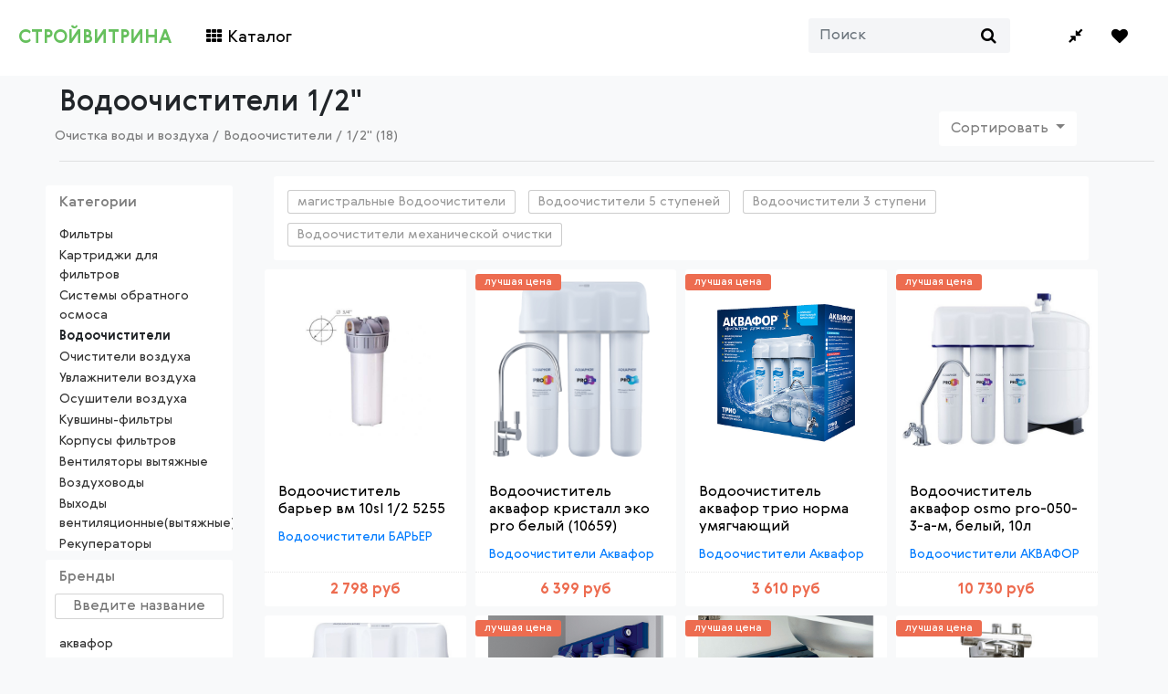

--- FILE ---
content_type: text/html; charset=utf-8
request_url: https://stroy-vitrina.ru/vodoochistiteli/1-2
body_size: 52152
content:
<!DOCTYPE html>
<html lang="ru">
  <head>
    <meta http-equiv="Content-Type" content="text/html; charset=utf-8" />
    <meta name="viewport" content="width=device-width, initial-scale=1, shrink-to-fit=no">
    <meta name="csrf-param" content="authenticity_token" />
<meta name="csrf-token" content="+ml83bPFuh/r3rE/aCsGXAvLFS5A96S1Pxz9IMYB6E9izUsdr9yBPr/dUvUwoWSLZvIiZxS0+LcHPugMRiMEUQ==" />
    
    <title>Водоочистители 1/2&quot; купить в интернет-магазине онлайн с доставкой. Цены, фото и отзывы</title>
<meta name="description" content="Купить Водоочистители 1/2&quot; купить в интернет-магазине онлайн с доставкой. Цены, фото и отзывы с доставкой, фотографиями и отзывами. Сравнить цены на Водоочистители 1/2&quot;">
<meta name="keywords" content="очистка воды и воздуха,водоочистители,1/2&quot; ,купить,онлайн,интернет магазин,материалы,отзывы,цены,доставка,стройвитрина">

    <link rel="stylesheet" media="all" href="/assets/application-a2fe31fdde554cb06d613cf2cce513cf9c5f3e439fefd1b23e90638f702707d9.css" />
    <script async src="https://www.googletagmanager.com/gtag/js?id=UA-139390414-3"></script>
    <script src="/assets/application-b65a7fcf3b555a5fb07625c2d7a984a771cdb7d16c0873dbdfbbe1b910c0f913.js"></script>
    <link rel="apple-touch-icon" sizes="180x180" href="/assets/favicons/apple-touch-icon.png">
    <link rel="icon" type="image/png" sizes="32x32" href="/assets/favicons/favicon-32x32.png">
    <link rel="icon" type="image/png" sizes="16x16" href="/assets/favicons/favicon-16x16.png">
    <link rel="manifest" href="/manifest.json" />
    <meta name="apple-mobile-web-app-capable" content="yes">
  </head>

  <body>
    <nav class="navbar navbar-expand-lg navbar-light bg-light">
  <a class="navbar-brand" href="/">СТРОЙВИТРИНА</a>
  <button class="navbar-toggler collapsed" type="button" data-toggle="collapse" data-target="#navbarSupportedContent" aria-controls="navbarSupportedContent" aria-expanded="false" aria-label="Toggle navigation">
  	<span class="icon-bar top-bar"></span>
  	<span class="icon-bar bottom-bar"></span>
  </button>

  <div class="collapse navbar-collapse" id="navbarSupportedContent">
    <ul class="navbar-nav mr-auto">
      <li class="nav-item catalog-btn">
        <a class="nav-link"><i class="fa fa-th"></i> Каталог</a>
      </li>
      <!--<li class="nav-item">
        <a class="nav-link" href="#">Популярное</a>
      </li>
      <li class="nav-item">
        <a class="nav-link" href="#">Распродажа</a>
      </li>-->
    </ul>
    <ul class="navbar-nav right">
      <li class="nav-item mr-5">
          <form class="form-inline my-2 my-lg-0" onSubmit="return false" action="#" accept-charset="UTF-8" method="post"><input name="utf8" type="hidden" value="&#x2713;" /><input type="hidden" name="authenticity_token" value="WYGsmybt9qGnU7C7VgkAm0A1WE+Toh0OWyLWlkz+RAk7u5n3G4Eo1IpD189sR9DiHjTj7cskAQJKx4KqKGa1EA==" />
            <input type="text" name="query" id="query" placeholder="Поиск" class="form-control mr-sm-2 search_query" />
            <i class="fa fa-search search-icon"></i>
</form>      </li>
      <li class="nav-item">
        <a class="nav-link" href="/compare" data-toggle="tooltip" data-placement="bottom" title="Сравнение"><i class="fa fa-compress "></i></a>
      </li>
      <li class="nav-item">
        <a class="nav-link" href="/favorites" rel="nofollow" data-toggle="tooltip" data-placement="bottom" title="Избранное"><i class="fa fa-heart "></i></a>
      </li>
      <!--<li class="nav-item">
        <a class="nav-link" href="#"><i class="fa fa-map-marker"></i> Москва</a>
      </li>-->
    </ul>
</nav>
<div class="header-categories">
  <div class="row">
    <div class="col col-12 col-md-3 col-lg-3 header-product-types">
      <ul>
        <li id="napolnye-pokrytiya">
          <a href="/types/napolnye-pokrytiya">
            Напольные покрытия
          </a>
        </li>
        <li id="moyuschie-sredstva">
          <a href="/types/moyuschie-sredstva">
            Моющие средства
          </a>
        </li>
        <li id="stroitelnye-materialy">
          <a href="/types/stroitelnye-materialy">
            Строительные материалы
          </a>
        </li>
        <li id="mebel">
          <a href="/types/mebel">
            Мебель
          </a>
        </li>
        <li id="instrumenti">
          <a href="/types/instrumenti">
            Инструменты
          </a>
        </li>
        <li id="santehnika">
          <a href="/types/santehnika">
            Сантехника
          </a>
        </li>
        <li id="kraski-i-laki">
          <a href="/types/kraski-i-laki">
            Краски и лаки
          </a>
        </li>
        <li id="oborudovanie">
          <a href="/types/oborudovanie">
            Оборудование
          </a>
        </li>
        <li id="elektrotovary">
          <a href="/types/elektrotovary">
            Электротовары
          </a>
        </li>
        <li id="lestnitsy-i-elementy">
          <a href="/types/lestnitsy-i-elementy">
            Лестницы и элементы лестницы
          </a>
        </li>
        <li id="dveri-i-okna">
          <a href="/types/dveri-i-okna">
            Двери и окна
          </a>
        </li>
        <li id="oboi-i-tovary-dlya-dekora">
          <a href="/types/oboi-i-tovary-dlya-dekora">
            Обои и товары для декора
          </a>
        </li>
        <li id="truboprovody-dlya-vodosnabzheniya-i-otopleniya">
          <a href="/types/truboprovody-dlya-vodosnabzheniya-i-otopleniya">
            Трубопроводы для водоснабжения и отопления
          </a>
        </li>
        <li id="otoplenie-doma-i-kvartiry">
          <a href="/types/otoplenie-doma-i-kvartiry">
            Отопление для дома, квартиры
          </a>
        </li>
        <li id="krepezh">
          <a href="/types/krepezh">
            Крепеж
          </a>
        </li>
        <li id="nasosnoe-oborudovanie">
          <a href="/types/nasosnoe-oborudovanie">
            Насосное оборудование
          </a>
        </li>
        <li id="ochistka-vody-i-vozduha">
          <a href="/types/ochistka-vody-i-vozduha">
            Очистка воды и воздуха
          </a>
        </li>
        <li id="semeinyi-dosug">
          <a href="/types/semeinyi-dosug">
            Семейный досуг
          </a>
        </li>
        <li id="pribory-ucheta-i-izmeritelnoe-oborudovanie">
          <a href="/types/pribory-ucheta-i-izmeritelnoe-oborudovanie">
            Приборы учета и измерительное оборудование
          </a>
        </li>
        <li id="maslyanye-materialy">
          <a href="/types/maslyanye-materialy">
            Масляные материалы
          </a>
        </li>
        <li id="svet-i-osveschenie">
          <a href="/types/svet-i-osveschenie">
            Свет и освещение
          </a>
        </li>
        <li id="oformlenye-okon">
          <a href="/types/oformlenye-okon">
            Оформление окон
          </a>
        </li>
        <li id="bytovaya-tehnika">
          <a href="/types/bytovaya-tehnika">
            Бытовая техника
          </a>
        </li>
        <li id="tovary-dlya-dachi-i-sada">
          <a href="/types/tovary-dlya-dachi-i-sada">
            Товары для дачи и сада
          </a>
        </li>
        <li id="tekstil">
          <a href="/types/tekstil">
            Текстиль
          </a>
        </li>
        <li id="posuda">
          <a href="/types/posuda">
            Посуда
          </a>
        </li>
        <li id="tovary-dlya-zhivotnyh">
          <a href="/types/tovary-dlya-zhivotnyh">
            Товары для животных
          </a>
        </li>
        <li id="avtotovari-i-avtoaksessuary">
          <a href="/types/avtotovari-i-avtoaksessuary">
            Автотовары и автоаксессуары
          </a>
        </li>
      </ul>
    </div>
    <div class="col col-12 col-md-3 col-lg-3 header-pt-categories">
    </div>
    <div class="col col-12 col-md-3 col-lg-3 header-pt-subcategories">
    </div>
  </div>
</div>

    
<div class="container-fluid products-container">

  <div class="row">
    <div class="col-12 col-lg-10">
      <h1>Водоочистители 1/2&quot;</h1>
      <div class="row row-breadcrumbs">
  <ul class="breadcrumbs" itemscope itemtype="https://schema.org/BreadcrumbList">
    <li itemprop="itemListElement" itemscope itemtype="https://schema.org/ListItem" id="crumb-1">
      <a itemtype="https://schema.org/Thing" itemprop="item" href="/types/ochistka-vody-i-vozduha"><span itemprop="name">Очистка воды и воздуха</span></a>
      <meta itemprop="position" content="1" />/
    </li>
    <li itemprop="itemListElement" itemscope itemtype="https://schema.org/ListItem" id="crumb-2">
      <a itemtype="https://schema.org/Thing" itemprop="item" href="/vodoochistiteli"><span itemprop="name">Водоочистители</span></a>
      <meta itemprop="position" content="2" />/
    </li>
    <li>
      <span itemprop="name">1/2&quot; (18)</span>
    </li>
  </ul>
</div>

    </div>

    <div class="col-12 col-lg-2 col-sort-block">
      <div class="sort-block dropdown show">
<input type="button" class="btn btn-secondary open-filters" value="Фильтры">
<a class="btn btn-secondary dropdown-toggle" href="#" role="button" id="dropdownMenuLink" data-toggle="dropdown" aria-haspopup="true" aria-expanded="false">
  Сортировать
</a>

<div class="dropdown-menu sort-dropdown" aria-labelledby="dropdownMenuLink">
  <a class="dropdown-item" href="?sort=sale" rel="nofollow">По скидке</a>
  <a class="dropdown-item" href="?sort=popular" rel="nofollow">По популярности</a>
  <a class="dropdown-item" href="?sort=desc" rel="nofollow">Сначала дорогие</a>
  <a class="dropdown-item" href="?sort=asc" rel="nofollow">Сначала дешевые</a>
</div>
</div>

    </div>
  </div>

  <hr>
  <div class="row">
    <div class="col-lg-2 p-0">

      <div class="filters">
        
        <div class="filter_block subcategories">
          <h6>Категории</h6>
          <ul>
              <li><a href="/filtry">Фильтры</a></li>
              <li><a href="/kartridzhi-dlya-filtrov">Картриджи для фильтров</a></li>
              <li><a href="/sistemy-obratnogo-osmosa">Системы обратного осмоса</a></li>
              <li class="opened-category">Водоочистители</li>
              <li><a href="/ochistiteli-vozduha">Очистители воздуха</a></li>
              <li><a href="/uvlazhniteli-vozduha">Увлажнители воздуха</a></li>
              <li><a href="/osushiteli-vozduha">Осушители воздуха</a></li>
              <li><a href="/kuvshiny-filtry">Кувшины-фильтры</a></li>
              <li><a href="/korpusy-filtrov">Корпусы фильтров</a></li>
              <li><a href="/ventilaytory-vytyazhnye">Вентиляторы вытяжные</a></li>
              <li><a href="/vozduhovody">Воздуховоды</a></li>
              <li><a href="/vyhody-ventilyatsionnye">Выходы вентиляционные(вытяжные)</a></li>
              <li><a href="/rekuperatory">Рекуператоры</a></li>
              <li><a href="/brizery">Бризеры</a></li>
              <li><a href="/provetrivateli">Проветриватели</a></li>
          </ul>
        </div>
        <div class="filter_block brands ajax-brands">
          <h6>Бренды</h6>
          <input type="text" name="brand_search" class="brands_search brand_search" placeholder="Введите название">
          <ul>
            <li><a href="/vodoochistiteli/1-2/akvafor">аквафор</a></li>
            <li><a href="/vodoochistiteli/1-2/barier">барьер</a></li>
            <li><a href="/vodoochistiteli/1-2/geyzer">гейзер</a></li>
          </ul>
        </div>
        <div class="filter_block colors filter_block-tags ajax-colors">
          <h6>Цвет (оттенок)<i class="fa fa-chevron-down"></i></h6>
          <ul>
            <li>
              <span class="color_circle" style="background:"></span>
              <a href="/vodoochistiteli/1-2/belye">белые</a>
            </li>
            <li>
              <span class="color_circle" style="background:"></span>
              <a href="/vodoochistiteli/1-2/chernye">черные</a>
            </li>
            <li>
              <span class="color_circle" style="background:"></span>
              <a href="/vodoochistiteli/1-2/krasnye">красные</a>
            </li>
          </ul>
        </div>
          <div class="ajax-other-tags" style="display:none"></div>
        <div class="filter_block other-tags filter_block-tags">
          <h6>Материал<i class="fa fa-chevron-down"></i></h6>
            <ul>
              <li><a href="/vodoochistiteli/1-2/plastikovye">пластиковые</a></li>
              <li><a href="/vodoochistiteli/1-2/metallicheskie">металлические</a></li>
            </ul>
        </div>
        <div class="filter_block other-tags filter_block-tags">
          <h6>Назначение<i class="fa fa-chevron-down"></i></h6>
            <ul>
              <li><a href="/vodoochistiteli/1-2/dlya-vody">для воды</a></li>
              <li><a href="/vodoochistiteli/1-2/dlya-goryachei-vody">для горячей воды</a></li>
              <li><a href="/vodoochistiteli/1-2/dlya-holodnoi-vody">для холодной воды</a></li>
              <li><a href="/vodoochistiteli/1-2/soedinitelnye">соединительные</a></li>
              <li><a href="/vodoochistiteli/1-2/magistralnye">магистральные</a></li>
              <li><a href="/vodoochistiteli/1-2/umyagchayuschie">умягчающие</a></li>
            </ul>
        </div>
        <div class="filter_block other-tags filter_block-tags">
          <h6>Тип<i class="fa fa-chevron-down"></i></h6>
            <ul>
              <li><a href="/vodoochistiteli/1-2/prozrachnye">прозрачные</a></li>
            </ul>
        </div>
        <div class="filter_block other-tags filter_block-tags">
          <h6>Форма<i class="fa fa-chevron-down"></i></h6>
            <ul>
              <li><a href="/vodoochistiteli/1-2/3-stupeni">3 ступени</a></li>
            </ul>
        </div>
        <div class="filter_block price">
    <h6>Цена</h6>
    <input type="text" name="low_price" class="price_input low_price" placeholder="0">
    <input type="text" name="high_price" class="price_input high_price" placeholder="99990">
    <p class="btn btn-light price_submit">Применить</p>
</div>

      </div>
    </div>
  <div class="col-lg-offset-0 col-lg-9 col-sm-12">
    <div class="col-md-12 bg-white">
        <span class="caret tag">
          <a href="/vodoochistiteli/magistralnye">магистральные Водоочистители</a>
        </span>
        <span class="caret tag">
          <a href="/vodoochistiteli/5-stupenei">Водоочистители 5 ступеней</a>
        </span>
        <span class="caret tag">
          <a href="/vodoochistiteli/3-stupeni">Водоочистители 3 ступени</a>
        </span>
        <span class="caret tag">
          <a href="/vodoochistiteli/mehanicheskoi-ochistki">Водоочистители механической очистки</a>
        </span>
    </div>
  <div class="row products-block">
  <div class="col-lg-3 col-md-4 col-6 d-flex align-items-stretch product-col">
<figure class="card card-product">
  <a href="https://market.yandex.ru/search?text=%D0%92%D0%BE%D0%B4%D0%BE%D0%BE%D1%87%D0%B8%D1%81%D1%82%D0%B8%D1%82%D0%B5%D0%BB%D1%8C+%D0%B1%D0%B0%D1%80%D1%8C%D0%B5%D1%80+%D0%B2%D0%BC+10sl+1%2F2+5255&amp;pp=900&amp;mclid=1003&amp;distr_type=7&amp;clid=2507292&amp;vid=31" id="26127371" class="buy-btn-image" rel="nofollow" target="_blank">
    <div class="img-wrap">
        <img src="//main-cdn.sbermegamarket.ru/hlr-system/-83/127/012/624/191/9/600007380338b0.jpeg" alt="фото Водоочиститель барьер вм 10sl 1/2 5255" title="Купить Водоочиститель барьер вм 10sl 1/2 5255 онлайн">
    </div>
  </a>
  <figcaption class="info-wrap">
      <h4 class="title"><a href="https://market.yandex.ru/search?text=%D0%92%D0%BE%D0%B4%D0%BE%D0%BE%D1%87%D0%B8%D1%81%D1%82%D0%B8%D1%82%D0%B5%D0%BB%D1%8C+%D0%B1%D0%B0%D1%80%D1%8C%D0%B5%D1%80+%D0%B2%D0%BC+10sl+1%2F2+5255&amp;pp=900&amp;mclid=1003&amp;distr_type=7&amp;clid=2507292&amp;vid=31" id="26127371" class="buy-btn-image" rel="nofollow" target="_blank">Водоочиститель барьер вм 10sl 1/2 5255</a></h4>
      <div class="rating-wrap" product-id="26127371">
            <div class="label-rating"><a href='/vodoochistiteli/barier'>Водоочистители БАРЬЕР</a></div>
        <i class="info-icon fa fa-compress"></i><i class="info-icon fa fa-heart"></i>
      </div> <!-- rating-wrap.// -->
  </figcaption>
  <div class="bottom-wrap">
    <div class="price-wrap h5">
      <span class="price-new">2 798 руб</span> <del class="price-old"></del>
    </div> <!-- price-wrap.// -->
  </div> <!-- bottom-wrap.// -->
</figure>
</div> <!-- col // -->
<div class="col-lg-3 col-md-4 col-6 d-flex align-items-stretch product-col">
<figure class="card card-product">
  <a href="https://aflink.ru/g/bavrjghgeqb9eb5027c00d999f3bb7/?f_id=21211&amp;ulp=https%3A%2F%2Ftvoydom.ru%2Fcatalog%2F1002599386%2F&amp;i=5&amp;erid=25H8d7vbP8SRTvH4QZQfKJ&amp;subid=/vodoochistiteli/1-2&amp;subid1=25438272&amp;subid2=stroy-vitrina" id="25438272" class="buy-btn-image" rel="nofollow" target="_blank">
    <div class="img-wrap">
        <img src="//tvoydom.ru/photos/1002599386/1002599386_1.jpg" alt="фото Водоочиститель аквафор кристалл эко pro белый (10659)" title="Купить Водоочиститель аквафор кристалл эко pro белый (10659) онлайн">
    </div>
  </a>
  <figcaption class="info-wrap">
      <h4 class="title"><a href="https://aflink.ru/g/bavrjghgeqb9eb5027c00d999f3bb7/?f_id=21211&amp;ulp=https%3A%2F%2Ftvoydom.ru%2Fcatalog%2F1002599386%2F&amp;i=5&amp;erid=25H8d7vbP8SRTvH4QZQfKJ&amp;subid=/vodoochistiteli/1-2&amp;subid1=25438272&amp;subid2=stroy-vitrina" id="25438272" class="buy-btn-image" rel="nofollow" target="_blank">Водоочиститель аквафор кристалл эко pro белый (10659)</a></h4>
      <div class="rating-wrap" product-id="25438272">
            <div class="label-rating"><a href='/vodoochistiteli/akvafor'>Водоочистители Аквафор</a></div>
        <i class="info-icon fa fa-compress"></i><i class="info-icon fa fa-heart"></i>
      </div> <!-- rating-wrap.// -->
  </figcaption>
  <div class="bottom-wrap">
    <div class="price-wrap h5">
      <span class="price-new">6 399 руб</span> <del class="price-old"></del>
    </div> <!-- price-wrap.// -->
  </div> <!-- bottom-wrap.// -->
    <span class="lowest-price" data-toggle="tooltip" data-placement="top" title="" data-original-title="История изменения цен на данный товар показывает, что сейчас самая низкая цена">лучшая цена</span>
</figure>
</div> <!-- col // -->
<div class="col-lg-3 col-md-4 col-6 d-flex align-items-stretch product-col">
<figure class="card card-product">
  <a href="https://ad.admitad.com/g/fjtv2ijs43b9eb5027c03d96fce434/?f_id=14439&amp;ulp=https%3A%2F%2Fmoscow.petrovich.ru%2Fcatalog%2F12073%2F144471%2F&amp;i=5&amp;subid=/vodoochistiteli/1-2&amp;subid1=939478&amp;subid2=stroy-vitrina" id="939478" class="buy-btn-image" rel="nofollow" target="_blank">
    <div class="img-wrap">
        <img src="//cs.petrovich.ru/images/1735406/original.jpg" alt="фото Водоочиститель аквафор трио норма умягчающий" title="Купить Водоочиститель аквафор трио норма умягчающий онлайн">
    </div>
  </a>
  <figcaption class="info-wrap">
      <h4 class="title"><a href="https://ad.admitad.com/g/fjtv2ijs43b9eb5027c03d96fce434/?f_id=14439&amp;ulp=https%3A%2F%2Fmoscow.petrovich.ru%2Fcatalog%2F12073%2F144471%2F&amp;i=5&amp;subid=/vodoochistiteli/1-2&amp;subid1=939478&amp;subid2=stroy-vitrina" id="939478" class="buy-btn-image" rel="nofollow" target="_blank">Водоочиститель аквафор трио норма умягчающий</a></h4>
      <div class="rating-wrap" product-id="939478">
            <div class="label-rating"><a href='/vodoochistiteli/akvafor'>Водоочистители Аквафор</a></div>
        <i class="info-icon fa fa-compress"></i><i class="info-icon fa fa-heart"></i>
      </div> <!-- rating-wrap.// -->
  </figcaption>
  <div class="bottom-wrap">
    <div class="price-wrap h5">
      <span class="price-new">3 610 руб</span> <del class="price-old"></del>
    </div> <!-- price-wrap.// -->
  </div> <!-- bottom-wrap.// -->
    <span class="lowest-price" data-toggle="tooltip" data-placement="top" title="" data-original-title="История изменения цен на данный товар показывает, что сейчас самая низкая цена">лучшая цена</span>
</figure>
</div> <!-- col // -->
<div class="col-lg-3 col-md-4 col-6 d-flex align-items-stretch product-col">
<figure class="card card-product">
  <a href="https://market.yandex.ru/search?text=%D0%92%D0%BE%D0%B4%D0%BE%D0%BE%D1%87%D0%B8%D1%81%D1%82%D0%B8%D1%82%D0%B5%D0%BB%D1%8C+%D0%B0%D0%BA%D0%B2%D0%B0%D1%84%D0%BE%D1%80+osmo+pro-050-3-%D0%B0-%D0%BC%2C+%D0%B1%D0%B5%D0%BB%D1%8B%D0%B9%2C+10%D0%BB&amp;pp=900&amp;mclid=1003&amp;distr_type=7&amp;clid=2507292&amp;vid=31" id="14084602" class="buy-btn-image" rel="nofollow" target="_blank">
    <div class="img-wrap">
        <img src="//items-advert.s1.citilink.ru/1546956_f_01.jpg" alt="фото Водоочиститель аквафор osmo pro-050-3-а-м, белый, 10л" title="Купить Водоочиститель аквафор osmo pro-050-3-а-м, белый, 10л онлайн">
    </div>
  </a>
  <figcaption class="info-wrap">
      <h4 class="title"><a href="https://market.yandex.ru/search?text=%D0%92%D0%BE%D0%B4%D0%BE%D0%BE%D1%87%D0%B8%D1%81%D1%82%D0%B8%D1%82%D0%B5%D0%BB%D1%8C+%D0%B0%D0%BA%D0%B2%D0%B0%D1%84%D0%BE%D1%80+osmo+pro-050-3-%D0%B0-%D0%BC%2C+%D0%B1%D0%B5%D0%BB%D1%8B%D0%B9%2C+10%D0%BB&amp;pp=900&amp;mclid=1003&amp;distr_type=7&amp;clid=2507292&amp;vid=31" id="14084602" class="buy-btn-image" rel="nofollow" target="_blank">Водоочиститель аквафор osmo pro-050-3-а-м, белый, 10л</a></h4>
      <div class="rating-wrap" product-id="14084602">
            <div class="label-rating"><a href='/vodoochistiteli/akvafor'>Водоочистители АКВАФОР</a></div>
        <i class="info-icon fa fa-compress"></i><i class="info-icon fa fa-heart"></i>
      </div> <!-- rating-wrap.// -->
  </figcaption>
  <div class="bottom-wrap">
    <div class="price-wrap h5">
      <span class="price-new">10 730 руб</span> <del class="price-old"></del>
    </div> <!-- price-wrap.// -->
  </div> <!-- bottom-wrap.// -->
    <span class="lowest-price" data-toggle="tooltip" data-placement="top" title="" data-original-title="История изменения цен на данный товар показывает, что сейчас самая низкая цена">лучшая цена</span>
</figure>
</div> <!-- col // -->
<div class="col-lg-3 col-md-4 col-6 d-flex align-items-stretch product-col">
<figure class="card card-product">
  <a href="https://market.yandex.ru/search?text=%D0%92%D0%BE%D0%B4%D0%BE%D0%BE%D1%87%D0%B8%D1%81%D1%82%D0%B8%D1%82%D0%B5%D0%BB%D1%8C+%D0%B0%D0%BA%D0%B2%D0%B0%D1%84%D0%BE%D1%80+%D0%BA%D1%80%D0%B8%D1%81%D1%82%D0%B0%D0%BB%D0%BB+baby+h+pro%2C+%D0%B1%D0%B5%D0%BB%D1%8B%D0%B9&amp;pp=900&amp;mclid=1003&amp;distr_type=7&amp;clid=2507292&amp;vid=31" id="19040735" class="buy-btn-image" rel="nofollow" target="_blank">
    <div class="img-wrap">
        <img src="//items-advert.s1.citilink.ru/1616808_f_01.jpg" alt="фото Водоочиститель аквафор кристалл baby h pro, белый" title="Купить Водоочиститель аквафор кристалл baby h pro, белый онлайн">
    </div>
  </a>
  <figcaption class="info-wrap">
      <h4 class="title"><a href="https://market.yandex.ru/search?text=%D0%92%D0%BE%D0%B4%D0%BE%D0%BE%D1%87%D0%B8%D1%81%D1%82%D0%B8%D1%82%D0%B5%D0%BB%D1%8C+%D0%B0%D0%BA%D0%B2%D0%B0%D1%84%D0%BE%D1%80+%D0%BA%D1%80%D0%B8%D1%81%D1%82%D0%B0%D0%BB%D0%BB+baby+h+pro%2C+%D0%B1%D0%B5%D0%BB%D1%8B%D0%B9&amp;pp=900&amp;mclid=1003&amp;distr_type=7&amp;clid=2507292&amp;vid=31" id="19040735" class="buy-btn-image" rel="nofollow" target="_blank">Водоочиститель аквафор кристалл baby h pro, белый</a></h4>
      <div class="rating-wrap" product-id="19040735">
            <div class="label-rating"><a href='/vodoochistiteli/akvafor'>Водоочистители АКВАФОР</a></div>
        <i class="info-icon fa fa-compress"></i><i class="info-icon fa fa-heart"></i>
      </div> <!-- rating-wrap.// -->
  </figcaption>
  <div class="bottom-wrap">
    <div class="price-wrap h5">
      <span class="price-new">4 300 руб</span> <del class="price-old">4 850 руб</del>
    </div> <!-- price-wrap.// -->
  </div> <!-- bottom-wrap.// -->
</figure>
</div> <!-- col // -->
<div class="col-lg-3 col-md-4 col-6 d-flex align-items-stretch product-col">
<figure class="card card-product">
  <a href="https://ad.admitad.com/g/fjtv2ijs43b9eb5027c03d96fce434/?i=5&amp;f_id=14439&amp;ulp=https%3A%2F%2Fmoscow.petrovich.ru%2Fcatalog%2F12073%2F604550%2F&amp;subid=/vodoochistiteli/1-2&amp;subid1=939432&amp;subid2=stroy-vitrina" id="939432" class="buy-btn-image" rel="nofollow" target="_blank">
    <div class="img-wrap">
        <img src="//cs.petrovich.ru/images/2839/original.jpg" alt="фото Водоочиститель барьер expert ультра 3 ступени" title="Купить Водоочиститель барьер expert ультра 3 ступени онлайн">
    </div>
  </a>
  <figcaption class="info-wrap">
      <h4 class="title"><a href="https://ad.admitad.com/g/fjtv2ijs43b9eb5027c03d96fce434/?i=5&amp;f_id=14439&amp;ulp=https%3A%2F%2Fmoscow.petrovich.ru%2Fcatalog%2F12073%2F604550%2F&amp;subid=/vodoochistiteli/1-2&amp;subid1=939432&amp;subid2=stroy-vitrina" id="939432" class="buy-btn-image" rel="nofollow" target="_blank">Водоочиститель барьер expert ультра 3 ступени</a></h4>
      <div class="rating-wrap" product-id="939432">
            <div class="label-rating"><a href='/vodoochistiteli/barier'>Водоочистители Барьер</a></div>
        <i class="info-icon fa fa-compress"></i><i class="info-icon fa fa-heart"></i>
      </div> <!-- rating-wrap.// -->
  </figcaption>
  <div class="bottom-wrap">
    <div class="price-wrap h5">
      <span class="price-new">6 434 руб</span> <del class="price-old"></del>
    </div> <!-- price-wrap.// -->
  </div> <!-- bottom-wrap.// -->
    <span class="lowest-price" data-toggle="tooltip" data-placement="top" title="" data-original-title="История изменения цен на данный товар показывает, что сейчас самая низкая цена">лучшая цена</span>
</figure>
</div> <!-- col // -->
<div class="col-lg-3 col-md-4 col-6 d-flex align-items-stretch product-col">
<figure class="card card-product">
  <a href="https://ad.admitad.com/g/fjtv2ijs43b9eb5027c03d96fce434/?i=5&amp;f_id=14439&amp;ulp=https%3A%2F%2Fmoscow.petrovich.ru%2Fcatalog%2F12073%2F604548%2F&amp;subid=/vodoochistiteli/1-2&amp;subid1=964022&amp;subid2=stroy-vitrina" id="964022" class="buy-btn-image" rel="nofollow" target="_blank">
    <div class="img-wrap">
        <img src="//cs.petrovich.ru/images/4728/original.jpg" alt="фото Водоочиститель барьер expert complex 3 ступени" title="Купить Водоочиститель барьер expert complex 3 ступени онлайн">
    </div>
  </a>
  <figcaption class="info-wrap">
      <h4 class="title"><a href="https://ad.admitad.com/g/fjtv2ijs43b9eb5027c03d96fce434/?i=5&amp;f_id=14439&amp;ulp=https%3A%2F%2Fmoscow.petrovich.ru%2Fcatalog%2F12073%2F604548%2F&amp;subid=/vodoochistiteli/1-2&amp;subid1=964022&amp;subid2=stroy-vitrina" id="964022" class="buy-btn-image" rel="nofollow" target="_blank">Водоочиститель барьер expert complex 3 ступени</a></h4>
      <div class="rating-wrap" product-id="964022">
            <div class="label-rating"><a href='/vodoochistiteli/barier'>Водоочистители Барьер</a></div>
        <i class="info-icon fa fa-compress"></i><i class="info-icon fa fa-heart"></i>
      </div> <!-- rating-wrap.// -->
  </figcaption>
  <div class="bottom-wrap">
    <div class="price-wrap h5">
      <span class="price-new">3 598 руб</span> <del class="price-old"></del>
    </div> <!-- price-wrap.// -->
  </div> <!-- bottom-wrap.// -->
    <span class="lowest-price" data-toggle="tooltip" data-placement="top" title="" data-original-title="История изменения цен на данный товар показывает, что сейчас самая низкая цена">лучшая цена</span>
</figure>
</div> <!-- col // -->
<div class="col-lg-3 col-md-4 col-6 d-flex align-items-stretch product-col">
<figure class="card card-product">
  <a href="https://market.yandex.ru/search?text=%D0%92%D0%BE%D0%B4%D0%BE%D0%BE%D1%87%D0%B8%D1%81%D1%82%D0%B8%D1%82%D0%B5%D0%BB%D1%8C+%D0%B3%D0%B5%D0%B9%D0%B7%D0%B5%D1%80+%D1%82%D0%B0%D0%B9%D1%84%D1%83%D0%BD+10sl+1%2F2%2C+%D1%81%D0%B5%D1%80%D0%B5%D0%B1%D1%80%D0%B8%D1%81%D1%82%D1%8B%D0%B9+%5B32069%5D&amp;pp=900&amp;mclid=1003&amp;distr_type=7&amp;clid=2507292&amp;vid=31" id="14480993" class="buy-btn-image" rel="nofollow" target="_blank">
    <div class="img-wrap">
        <img src="//items-advert.s1.citilink.ru/389725_f_01.jpg" alt="фото Водоочиститель гейзер тайфун 10sl 1/2, серебристый [32069]" title="Купить Водоочиститель гейзер тайфун 10sl 1/2, серебристый [32069] онлайн">
    </div>
  </a>
  <figcaption class="info-wrap">
      <h4 class="title"><a href="https://market.yandex.ru/search?text=%D0%92%D0%BE%D0%B4%D0%BE%D0%BE%D1%87%D0%B8%D1%81%D1%82%D0%B8%D1%82%D0%B5%D0%BB%D1%8C+%D0%B3%D0%B5%D0%B9%D0%B7%D0%B5%D1%80+%D1%82%D0%B0%D0%B9%D1%84%D1%83%D0%BD+10sl+1%2F2%2C+%D1%81%D0%B5%D1%80%D0%B5%D0%B1%D1%80%D0%B8%D1%81%D1%82%D1%8B%D0%B9+%5B32069%5D&amp;pp=900&amp;mclid=1003&amp;distr_type=7&amp;clid=2507292&amp;vid=31" id="14480993" class="buy-btn-image" rel="nofollow" target="_blank">Водоочиститель гейзер тайфун 10sl 1/2, серебристый [32069]</a></h4>
      <div class="rating-wrap" product-id="14480993">
            <div class="label-rating"><a href='/vodoochistiteli/geyzer'>Водоочистители ГЕЙЗЕР</a></div>
        <i class="info-icon fa fa-compress"></i><i class="info-icon fa fa-heart"></i>
      </div> <!-- rating-wrap.// -->
  </figcaption>
  <div class="bottom-wrap">
    <div class="price-wrap h5">
      <span class="price-new">5 960 руб</span> <del class="price-old"></del>
    </div> <!-- price-wrap.// -->
  </div> <!-- bottom-wrap.// -->
    <span class="lowest-price" data-toggle="tooltip" data-placement="top" title="" data-original-title="История изменения цен на данный товар показывает, что сейчас самая низкая цена">лучшая цена</span>
</figure>
</div> <!-- col // -->

</div>
  <div id="marketWidget"></div>
<div class="row products-block">
  <div class="col-lg-3 col-md-4 col-6 d-flex align-items-stretch product-col">
<figure class="card card-product">
  <a href="https://rkdro.com/g/bavrjghgeqb9eb5027c00d999f3bb7/?erid=25H8d7vbP8SRTvH4QZQfKJ&amp;f_id=21211&amp;ulp=https%3A%2F%2Ftvoydom.ru%2Fcatalog%2F1002599385%2F&amp;subid=/vodoochistiteli/1-2&amp;subid1=31598767&amp;subid2=stroy-vitrina" id="31598767" class="buy-btn-image" rel="nofollow" target="_blank">
    <div class="img-wrap">
        <img src="//tvoydom.ru/photos/100/259/1002599385/1002599385_1.jpg" alt="фото Водоочиститель аквафор кристалл baby pro белый (11432)" title="Купить Водоочиститель аквафор кристалл baby pro белый (11432) онлайн">
    </div>
  </a>
  <figcaption class="info-wrap">
      <h4 class="title"><a href="https://rkdro.com/g/bavrjghgeqb9eb5027c00d999f3bb7/?erid=25H8d7vbP8SRTvH4QZQfKJ&amp;f_id=21211&amp;ulp=https%3A%2F%2Ftvoydom.ru%2Fcatalog%2F1002599385%2F&amp;subid=/vodoochistiteli/1-2&amp;subid1=31598767&amp;subid2=stroy-vitrina" id="31598767" class="buy-btn-image" rel="nofollow" target="_blank">Водоочиститель аквафор кристалл baby pro белый (11432)</a></h4>
      <div class="rating-wrap" product-id="31598767">
            <div class="label-rating"><a href='/vodoochistiteli/akvafor'>Водоочистители Аквафор</a></div>
        <i class="info-icon fa fa-compress"></i><i class="info-icon fa fa-heart"></i>
      </div> <!-- rating-wrap.// -->
  </figcaption>
  <div class="bottom-wrap">
    <div class="price-wrap h5">
      <span class="price-new">5 149 руб</span> <del class="price-old"></del>
    </div> <!-- price-wrap.// -->
  </div> <!-- bottom-wrap.// -->
    <span class="lowest-price" data-toggle="tooltip" data-placement="top" title="" data-original-title="История изменения цен на данный товар показывает, что сейчас самая низкая цена">лучшая цена</span>
</figure>
</div> <!-- col // -->
<div class="col-lg-3 col-md-4 col-6 d-flex align-items-stretch product-col">
<figure class="card card-product">
  <a href="https://market.yandex.ru/search?text=%D0%92%D0%BE%D0%B4%D0%BE%D0%BE%D1%87%D0%B8%D1%81%D1%82%D0%B8%D1%82%D0%B5%D0%BB%D1%8C+%D0%B1%D0%B0%D1%80%D1%8C%D0%B5%D1%80+bm+1%2F2+%5B4601032021016%5D&amp;pp=900&amp;mclid=1003&amp;distr_type=7&amp;clid=2507292&amp;vid=31" id="17851915" class="buy-btn-image" rel="nofollow" target="_blank">
    <div class="img-wrap">
        <img src="//items-advert.s1.citilink.ru/790955_f_01.jpg" alt="фото Водоочиститель барьер bm 1/2 [4601032021016]" title="Купить Водоочиститель барьер bm 1/2 [4601032021016] онлайн">
    </div>
  </a>
  <figcaption class="info-wrap">
      <h4 class="title"><a href="https://market.yandex.ru/search?text=%D0%92%D0%BE%D0%B4%D0%BE%D0%BE%D1%87%D0%B8%D1%81%D1%82%D0%B8%D1%82%D0%B5%D0%BB%D1%8C+%D0%B1%D0%B0%D1%80%D1%8C%D0%B5%D1%80+bm+1%2F2+%5B4601032021016%5D&amp;pp=900&amp;mclid=1003&amp;distr_type=7&amp;clid=2507292&amp;vid=31" id="17851915" class="buy-btn-image" rel="nofollow" target="_blank">Водоочиститель барьер bm 1/2 [4601032021016]</a></h4>
      <div class="rating-wrap" product-id="17851915">
            <div class="label-rating"><a href='/vodoochistiteli/barier'>Водоочистители БАРЬЕР</a></div>
        <i class="info-icon fa fa-compress"></i><i class="info-icon fa fa-heart"></i>
      </div> <!-- rating-wrap.// -->
  </figcaption>
  <div class="bottom-wrap">
    <div class="price-wrap h5">
      <span class="price-new">1 560 руб</span> <del class="price-old"></del>
    </div> <!-- price-wrap.// -->
  </div> <!-- bottom-wrap.// -->
    <span class="lowest-price" data-toggle="tooltip" data-placement="top" title="" data-original-title="История изменения цен на данный товар показывает, что сейчас самая низкая цена">лучшая цена</span>
</figure>
</div> <!-- col // -->
<div class="col-lg-3 col-md-4 col-6 d-flex align-items-stretch product-col">
<figure class="card card-product">
  <a href="https://market.yandex.ru/search?text=%D0%92%D0%BE%D0%B4%D0%BE%D0%BE%D1%87%D0%B8%D1%81%D1%82%D0%B8%D1%82%D0%B5%D0%BB%D1%8C+%D0%B1%D0%B0%D1%80%D1%8C%D0%B5%D1%80+%D0%BF%D1%80%D0%BE%D1%84%D0%B8+%D0%B8%D0%BD-%D0%BB%D0%B0%D0%B9%D0%BD+%5B%D0%BD103%D1%8000%5D&amp;pp=900&amp;mclid=1003&amp;distr_type=7&amp;clid=2507292&amp;vid=31" id="14086285" class="buy-btn-image" rel="nofollow" target="_blank">
    <div class="img-wrap">
        <img src="//items-advert.s1.citilink.ru/1088272_f_01.jpg" alt="фото Водоочиститель барьер профи ин-лайн [н103р00]" title="Купить Водоочиститель барьер профи ин-лайн [н103р00] онлайн">
    </div>
  </a>
  <figcaption class="info-wrap">
      <h4 class="title"><a href="https://market.yandex.ru/search?text=%D0%92%D0%BE%D0%B4%D0%BE%D0%BE%D1%87%D0%B8%D1%81%D1%82%D0%B8%D1%82%D0%B5%D0%BB%D1%8C+%D0%B1%D0%B0%D1%80%D1%8C%D0%B5%D1%80+%D0%BF%D1%80%D0%BE%D1%84%D0%B8+%D0%B8%D0%BD-%D0%BB%D0%B0%D0%B9%D0%BD+%5B%D0%BD103%D1%8000%5D&amp;pp=900&amp;mclid=1003&amp;distr_type=7&amp;clid=2507292&amp;vid=31" id="14086285" class="buy-btn-image" rel="nofollow" target="_blank">Водоочиститель барьер профи ин-лайн [н103р00]</a></h4>
      <div class="rating-wrap" product-id="14086285">
            <div class="label-rating"><a href='/vodoochistiteli/barier'>Водоочистители БАРЬЕР</a></div>
        <i class="info-icon fa fa-compress"></i><i class="info-icon fa fa-heart"></i>
      </div> <!-- rating-wrap.// -->
  </figcaption>
  <div class="bottom-wrap">
    <div class="price-wrap h5">
      <span class="price-new">1 490 руб</span> <del class="price-old">1 690 руб</del>
    </div> <!-- price-wrap.// -->
  </div> <!-- bottom-wrap.// -->
    <span class="lowest-price" data-toggle="tooltip" data-placement="top" title="" data-original-title="История изменения цен на данный товар показывает, что сейчас самая низкая цена">лучшая цена</span>
</figure>
</div> <!-- col // -->
<div class="col-lg-3 col-md-4 col-6 d-flex align-items-stretch product-col">
<figure class="card card-product">
  <a href="https://market.yandex.ru/search?text=%D0%92%D0%BE%D0%B4%D0%BE%D0%BE%D1%87%D0%B8%D1%81%D1%82%D0%B8%D1%82%D0%B5%D0%BB%D1%8C+%D0%B0%D0%BA%D0%B2%D0%B0%D1%84%D0%BE%D1%80+%D0%BA%D1%80%D0%B8%D1%81%D1%82%D0%B0%D0%BB%D0%BB+eco+h+pro%2C+%D0%B1%D0%B5%D0%BB%D1%8B%D0%B9&amp;pp=900&amp;mclid=1003&amp;distr_type=7&amp;clid=2507292&amp;vid=31" id="14107147" class="buy-btn-image" rel="nofollow" target="_blank">
    <div class="img-wrap">
        <img src="//items-advert.s1.citilink.ru/1546954_f_01.jpg" alt="фото Водоочиститель аквафор кристалл eco h pro, белый" title="Купить Водоочиститель аквафор кристалл eco h pro, белый онлайн">
    </div>
  </a>
  <figcaption class="info-wrap">
      <h4 class="title"><a href="https://market.yandex.ru/search?text=%D0%92%D0%BE%D0%B4%D0%BE%D0%BE%D1%87%D0%B8%D1%81%D1%82%D0%B8%D1%82%D0%B5%D0%BB%D1%8C+%D0%B0%D0%BA%D0%B2%D0%B0%D1%84%D0%BE%D1%80+%D0%BA%D1%80%D0%B8%D1%81%D1%82%D0%B0%D0%BB%D0%BB+eco+h+pro%2C+%D0%B1%D0%B5%D0%BB%D1%8B%D0%B9&amp;pp=900&amp;mclid=1003&amp;distr_type=7&amp;clid=2507292&amp;vid=31" id="14107147" class="buy-btn-image" rel="nofollow" target="_blank">Водоочиститель аквафор кристалл eco h pro, белый</a></h4>
      <div class="rating-wrap" product-id="14107147">
            <div class="label-rating"><a href='/vodoochistiteli/akvafor'>Водоочистители АКВАФОР</a></div>
        <i class="info-icon fa fa-compress"></i><i class="info-icon fa fa-heart"></i>
      </div> <!-- rating-wrap.// -->
  </figcaption>
  <div class="bottom-wrap">
    <div class="price-wrap h5">
      <span class="price-new">5 270 руб</span> <del class="price-old">7 390 руб</del>
    </div> <!-- price-wrap.// -->
  </div> <!-- bottom-wrap.// -->
    <span class="lowest-price" data-toggle="tooltip" data-placement="top" title="" data-original-title="История изменения цен на данный товар показывает, что сейчас самая низкая цена">лучшая цена</span>
</figure>
</div> <!-- col // -->
<div class="col-lg-3 col-md-4 col-6 d-flex align-items-stretch product-col">
<figure class="card card-product">
  <a href="https://rkdro.com/g/bavrjghgeqb9eb5027c00d999f3bb7/?erid=25H8d7vbP8SRTvH4QZQfKJ&amp;f_id=21211&amp;ulp=https%3A%2F%2Ftvoydom.ru%2Fcatalog%2F1002599386%2F&amp;subid=/vodoochistiteli/1-2&amp;subid1=31014610&amp;subid2=stroy-vitrina" id="31014610" class="buy-btn-image" rel="nofollow" target="_blank">
    <div class="img-wrap">
        <img src="//tvoydom.ru/photos/100/259/1002599386/1002599386_1.jpg" alt="фото Водоочиститель аквафор кристалл эко pro белый (10659)" title="Купить Водоочиститель аквафор кристалл эко pro белый (10659) онлайн">
    </div>
  </a>
  <figcaption class="info-wrap">
      <h4 class="title"><a href="https://rkdro.com/g/bavrjghgeqb9eb5027c00d999f3bb7/?erid=25H8d7vbP8SRTvH4QZQfKJ&amp;f_id=21211&amp;ulp=https%3A%2F%2Ftvoydom.ru%2Fcatalog%2F1002599386%2F&amp;subid=/vodoochistiteli/1-2&amp;subid1=31014610&amp;subid2=stroy-vitrina" id="31014610" class="buy-btn-image" rel="nofollow" target="_blank">Водоочиститель аквафор кристалл эко pro белый (10659)</a></h4>
      <div class="rating-wrap" product-id="31014610">
            <div class="label-rating"><a href='/vodoochistiteli/akvafor'>Водоочистители Аквафор</a></div>
        <i class="info-icon fa fa-compress"></i><i class="info-icon fa fa-heart"></i>
      </div> <!-- rating-wrap.// -->
  </figcaption>
  <div class="bottom-wrap">
    <div class="price-wrap h5">
      <span class="price-new">6 569 руб</span> <del class="price-old"></del>
    </div> <!-- price-wrap.// -->
  </div> <!-- bottom-wrap.// -->
    <span class="lowest-price" data-toggle="tooltip" data-placement="top" title="" data-original-title="История изменения цен на данный товар показывает, что сейчас самая низкая цена">лучшая цена</span>
</figure>
</div> <!-- col // -->
<div class="col-lg-3 col-md-4 col-6 d-flex align-items-stretch product-col">
<figure class="card card-product">
  <a href="https://market.yandex.ru/search?text=%D0%92%D0%BE%D0%B4%D0%BE%D0%BE%D1%87%D0%B8%D1%81%D1%82%D0%B8%D1%82%D0%B5%D0%BB%D1%8C+%D0%B0%D0%BA%D0%B2%D0%B0%D1%84%D0%BE%D1%80+osmo+pro-100-3-%D0%B0-%D0%BC%2C+%D0%B1%D0%B5%D0%BB%D1%8B%D0%B9%2C+10%D0%BB&amp;pp=900&amp;mclid=1003&amp;distr_type=7&amp;clid=2507292&amp;vid=31" id="19043678" class="buy-btn-image" rel="nofollow" target="_blank">
    <div class="img-wrap">
        <img src="//items-advert.s1.citilink.ru/1546955_f_01.jpg" alt="фото Водоочиститель аквафор osmo pro-100-3-а-м, белый, 10л" title="Купить Водоочиститель аквафор osmo pro-100-3-а-м, белый, 10л онлайн">
    </div>
  </a>
  <figcaption class="info-wrap">
      <h4 class="title"><a href="https://market.yandex.ru/search?text=%D0%92%D0%BE%D0%B4%D0%BE%D0%BE%D1%87%D0%B8%D1%81%D1%82%D0%B8%D1%82%D0%B5%D0%BB%D1%8C+%D0%B0%D0%BA%D0%B2%D0%B0%D1%84%D0%BE%D1%80+osmo+pro-100-3-%D0%B0-%D0%BC%2C+%D0%B1%D0%B5%D0%BB%D1%8B%D0%B9%2C+10%D0%BB&amp;pp=900&amp;mclid=1003&amp;distr_type=7&amp;clid=2507292&amp;vid=31" id="19043678" class="buy-btn-image" rel="nofollow" target="_blank">Водоочиститель аквафор osmo pro-100-3-а-м, белый, 10л</a></h4>
      <div class="rating-wrap" product-id="19043678">
            <div class="label-rating"><a href='/vodoochistiteli/akvafor'>Водоочистители АКВАФОР</a></div>
        <i class="info-icon fa fa-compress"></i><i class="info-icon fa fa-heart"></i>
      </div> <!-- rating-wrap.// -->
  </figcaption>
  <div class="bottom-wrap">
    <div class="price-wrap h5">
      <span class="price-new">8 490 руб</span> <del class="price-old"></del>
    </div> <!-- price-wrap.// -->
  </div> <!-- bottom-wrap.// -->
</figure>
</div> <!-- col // -->
<div class="col-lg-3 col-md-4 col-6 d-flex align-items-stretch product-col">
<figure class="card card-product">
  <a href="https://market.yandex.ru/search?text=%D0%92%D0%BE%D0%B4%D0%BE%D0%BE%D1%87%D0%B8%D1%81%D1%82%D0%B8%D1%82%D0%B5%D0%BB%D1%8C+%D0%B1%D0%B0%D1%80%D1%8C%D0%B5%D1%80+%D0%BF%D1%80%D0%BE%D1%84%D0%B8+%D0%B8%D0%BD-%D0%BB%D0%B0%D0%B9%D0%BD%2C+%D0%B1%D0%B5%D0%BB%D1%8B%D0%B9+%5B%D0%BD104%D1%8000%5D&amp;pp=900&amp;mclid=1003&amp;distr_type=7&amp;clid=2507292&amp;vid=31" id="19040553" class="buy-btn-image" rel="nofollow" target="_blank">
    <div class="img-wrap">
        <img src="//items-advert.s1.citilink.ru/1614131_f_01.jpg" alt="фото Водоочиститель барьер профи ин-лайн, белый [н104р00]" title="Купить Водоочиститель барьер профи ин-лайн, белый [н104р00] онлайн">
    </div>
  </a>
  <figcaption class="info-wrap">
      <h4 class="title"><a href="https://market.yandex.ru/search?text=%D0%92%D0%BE%D0%B4%D0%BE%D0%BE%D1%87%D0%B8%D1%81%D1%82%D0%B8%D1%82%D0%B5%D0%BB%D1%8C+%D0%B1%D0%B0%D1%80%D1%8C%D0%B5%D1%80+%D0%BF%D1%80%D0%BE%D1%84%D0%B8+%D0%B8%D0%BD-%D0%BB%D0%B0%D0%B9%D0%BD%2C+%D0%B1%D0%B5%D0%BB%D1%8B%D0%B9+%5B%D0%BD104%D1%8000%5D&amp;pp=900&amp;mclid=1003&amp;distr_type=7&amp;clid=2507292&amp;vid=31" id="19040553" class="buy-btn-image" rel="nofollow" target="_blank">Водоочиститель барьер профи ин-лайн, белый [н104р00]</a></h4>
      <div class="rating-wrap" product-id="19040553">
            <div class="label-rating"><a href='/vodoochistiteli/barier'>Водоочистители БАРЬЕР</a></div>
        <i class="info-icon fa fa-compress"></i><i class="info-icon fa fa-heart"></i>
      </div> <!-- rating-wrap.// -->
  </figcaption>
  <div class="bottom-wrap">
    <div class="price-wrap h5">
      <span class="price-new">1 790 руб</span> <del class="price-old"></del>
    </div> <!-- price-wrap.// -->
  </div> <!-- bottom-wrap.// -->
</figure>
</div> <!-- col // -->
<div class="col-lg-3 col-md-4 col-6 d-flex align-items-stretch product-col">
<figure class="card card-product">
  <a href="https://market.yandex.ru/search?text=%D0%92%D0%BE%D0%B4%D0%BE%D0%BE%D1%87%D0%B8%D1%81%D1%82%D0%B8%D1%82%D0%B5%D0%BB%D1%8C+%D0%B3%D0%B5%D0%B9%D0%B7%D0%B5%D1%80+1%D0%BF+1%2F2%2C+%D0%BF%D1%80%D0%BE%D0%B7%D1%80%D0%B0%D1%87%D0%BD%D1%8B%D0%B9%2C+3%D0%BB+%5B32007%5D&amp;pp=900&amp;mclid=1003&amp;distr_type=7&amp;clid=2507292&amp;vid=31" id="14480960" class="buy-btn-image" rel="nofollow" target="_blank">
    <div class="img-wrap">
        <img src="//items-advert.s1.citilink.ru/389720_f_01.jpg" alt="фото Водоочиститель гейзер 1п 1/2, прозрачный, 3л [32007]" title="Купить Водоочиститель гейзер 1п 1/2, прозрачный, 3л [32007] онлайн">
    </div>
  </a>
  <figcaption class="info-wrap">
      <h4 class="title"><a href="https://market.yandex.ru/search?text=%D0%92%D0%BE%D0%B4%D0%BE%D0%BE%D1%87%D0%B8%D1%81%D1%82%D0%B8%D1%82%D0%B5%D0%BB%D1%8C+%D0%B3%D0%B5%D0%B9%D0%B7%D0%B5%D1%80+1%D0%BF+1%2F2%2C+%D0%BF%D1%80%D0%BE%D0%B7%D1%80%D0%B0%D1%87%D0%BD%D1%8B%D0%B9%2C+3%D0%BB+%5B32007%5D&amp;pp=900&amp;mclid=1003&amp;distr_type=7&amp;clid=2507292&amp;vid=31" id="14480960" class="buy-btn-image" rel="nofollow" target="_blank">Водоочиститель гейзер 1п 1/2, прозрачный, 3л [32007]</a></h4>
      <div class="rating-wrap" product-id="14480960">
            <div class="label-rating"><a href='/vodoochistiteli/geyzer'>Водоочистители ГЕЙЗЕР</a></div>
        <i class="info-icon fa fa-compress"></i><i class="info-icon fa fa-heart"></i>
      </div> <!-- rating-wrap.// -->
  </figcaption>
  <div class="bottom-wrap">
    <div class="price-wrap h5">
      <span class="price-new">1 680 руб</span> <del class="price-old"></del>
    </div> <!-- price-wrap.// -->
  </div> <!-- bottom-wrap.// -->
    <span class="lowest-price" data-toggle="tooltip" data-placement="top" title="" data-original-title="История изменения цен на данный товар показывает, что сейчас самая низкая цена">лучшая цена</span>
</figure>
</div> <!-- col // -->
<div class="col-lg-3 col-md-4 col-6 d-flex align-items-stretch product-col">
<figure class="card card-product">
  <a href="https://aflink.ru/g/bavrjghgeqb9eb5027c00d999f3bb7/?f_id=21211&amp;ulp=https%3A%2F%2Ftvoydom.ru%2Fcatalog%2F1002599385%2F&amp;i=5&amp;erid=25H8d7vbP8SRTvH4QZQfKJ&amp;subid=/vodoochistiteli/1-2&amp;subid1=25438256&amp;subid2=stroy-vitrina" id="25438256" class="buy-btn-image" rel="nofollow" target="_blank">
    <div class="img-wrap">
        <img src="//tvoydom.ru/photos/1002599385/1002599385_1.jpg" alt="фото Водоочиститель аквафор кристалл baby pro белый (11432)" title="Купить Водоочиститель аквафор кристалл baby pro белый (11432) онлайн">
    </div>
  </a>
  <figcaption class="info-wrap">
      <h4 class="title"><a href="https://aflink.ru/g/bavrjghgeqb9eb5027c00d999f3bb7/?f_id=21211&amp;ulp=https%3A%2F%2Ftvoydom.ru%2Fcatalog%2F1002599385%2F&amp;i=5&amp;erid=25H8d7vbP8SRTvH4QZQfKJ&amp;subid=/vodoochistiteli/1-2&amp;subid1=25438256&amp;subid2=stroy-vitrina" id="25438256" class="buy-btn-image" rel="nofollow" target="_blank">Водоочиститель аквафор кристалл baby pro белый (11432)</a></h4>
      <div class="rating-wrap" product-id="25438256">
            <div class="label-rating"><a href='/vodoochistiteli/akvafor'>Водоочистители Аквафор</a></div>
        <i class="info-icon fa fa-compress"></i><i class="info-icon fa fa-heart"></i>
      </div> <!-- rating-wrap.// -->
  </figcaption>
  <div class="bottom-wrap">
    <div class="price-wrap h5">
      <span class="price-new">5 149 руб</span> <del class="price-old">6 690 руб</del>
    </div> <!-- price-wrap.// -->
  </div> <!-- bottom-wrap.// -->
    <span class="lowest-price" data-toggle="tooltip" data-placement="top" title="" data-original-title="История изменения цен на данный товар показывает, что сейчас самая низкая цена">лучшая цена</span>
</figure>
</div> <!-- col // -->
<div class="col-lg-3 col-md-4 col-6 d-flex align-items-stretch product-col">
<figure class="card card-product">
  <a href="https://market.yandex.ru/search?text=%D0%92%D0%BE%D0%B4%D0%BE%D0%BE%D1%87%D0%B8%D1%81%D1%82%D0%B8%D1%82%D0%B5%D0%BB%D1%8C+%D0%B3%D0%B5%D0%B9%D0%B7%D0%B5%D1%80+1%D0%B3+%D0%BC%D0%B5%D1%85+1%2F2%22%2C+%D1%87%D0%B5%D1%80%D0%BD%D1%8B%D0%B9+%5B32010%5D&amp;pp=900&amp;mclid=1003&amp;distr_type=7&amp;clid=2507292&amp;vid=31" id="14614378" class="buy-btn-image" rel="nofollow" target="_blank">
    <div class="img-wrap">
        <img class="lazy" data-src="//items-advert.s1.citilink.ru/1189328_f_01.jpg" alt="фото Водоочиститель гейзер 1г мех 1/2&quot;, черный [32010]" title="Купить Водоочиститель гейзер 1г мех 1/2&quot;, черный [32010] онлайн">
    </div>
  </a>
  <figcaption class="info-wrap">
      <h4 class="title"><a href="https://market.yandex.ru/search?text=%D0%92%D0%BE%D0%B4%D0%BE%D0%BE%D1%87%D0%B8%D1%81%D1%82%D0%B8%D1%82%D0%B5%D0%BB%D1%8C+%D0%B3%D0%B5%D0%B9%D0%B7%D0%B5%D1%80+1%D0%B3+%D0%BC%D0%B5%D1%85+1%2F2%22%2C+%D1%87%D0%B5%D1%80%D0%BD%D1%8B%D0%B9+%5B32010%5D&amp;pp=900&amp;mclid=1003&amp;distr_type=7&amp;clid=2507292&amp;vid=31" id="14614378" class="buy-btn-image" rel="nofollow" target="_blank">Водоочиститель гейзер 1г мех 1/2&quot;, черный [32010]</a></h4>
      <div class="rating-wrap" product-id="14614378">
            <div class="label-rating"><a href='/vodoochistiteli/geyzer'>Водоочистители ГЕЙЗЕР</a></div>
        <i class="info-icon fa fa-compress"></i><i class="info-icon fa fa-heart"></i>
      </div> <!-- rating-wrap.// -->
  </figcaption>
  <div class="bottom-wrap">
    <div class="price-wrap h5">
      <span class="price-new">1 760 руб</span> <del class="price-old"></del>
    </div> <!-- price-wrap.// -->
  </div> <!-- bottom-wrap.// -->
    <span class="lowest-price" data-toggle="tooltip" data-placement="top" title="" data-original-title="История изменения цен на данный товар показывает, что сейчас самая низкая цена">лучшая цена</span>
</figure>
</div> <!-- col // -->

</div>


<!-- Yandex.Market Widget -->
<script async src="https://aflt.market.yandex.ru/widget/script/api" type="text/javascript"></script>
<script type="text/javascript">
    (function (w) {
        function start() {
            w.removeEventListener("YaMarketAffiliateLoad", start);
            w.YaMarketAffiliate.createWidget({containerId:"marketWidget",
	type:"models",
	params:{clid:2507288,
    vid:3,
		searchText:"Водоочистители 1/2&quot; ",
		searchCount:30,
    
		themeId:1 },
	rotate:{marketToBeru:false } });
        }
        w.YaMarketAffiliate
            ? start()
            : w.addEventListener("YaMarketAffiliateLoad", start);
    })(window);
</script>
<!-- End Yandex.Market Widget -->

  <h5>Похожие товары</h5><hr>
<div class="row search-row">
  <div class="col-lg-3 col-md-4 col-6 d-flex align-items-stretch product-col">
<figure class="card card-product">
  <a href="https://dorinebeaumont.com/g/zs46snp65edaaa08dbd9cd4b53d52c/?erid=25H8d7vbP8SRTvGa615iug&amp;f_id=24465&amp;ulp=https%3A%2F%2Flemanapro.ru%2Fproduct%2Fmufta-politek-1-2x25-mm-vr-polipropilen-13564243%2F%3Fpartners%3Dadmitad%26oid%3Dzcaeedoiz&amp;subid=/vodoochistiteli/1-2&amp;subid1=30558354&amp;subid2=stroy-vitrina" id="30558354" class="buy-btn-image" rel="nofollow" target="_blank">
    <div class="img-wrap">
      <img class="lazy" data-src="//cdn.leroymerlin.ru/lmru/image/upload/v1544794128/b_white,c_pad,d_photoiscoming.png,f_auto,h_600,q_auto,w_600/lmcode/al-fCi9gok2dboSM0ur8Gw/13564243.png" alt="фото Муфта ⌀25 мм х 1/2&quot; вр полипропилен без бренда" title="Купить Муфта ⌀25 мм х 1/2&quot; вр полипропилен без бренда онлайн">
    </div>
  </a>
  <figcaption class="info-wrap">
      <h4 class="title"><a href="https://dorinebeaumont.com/g/zs46snp65edaaa08dbd9cd4b53d52c/?erid=25H8d7vbP8SRTvGa615iug&amp;f_id=24465&amp;ulp=https%3A%2F%2Flemanapro.ru%2Fproduct%2Fmufta-politek-1-2x25-mm-vr-polipropilen-13564243%2F%3Fpartners%3Dadmitad%26oid%3Dzcaeedoiz&amp;subid=/vodoochistiteli/1-2&amp;subid1=30558354&amp;subid2=stroy-vitrina" id="30558354" class="buy-btn-image" rel="nofollow" target="_blank">Муфта ⌀25 мм х 1/2&quot; вр полипропилен без бренда</a></h4>
      <div class="rating-wrap" product-id="30558354">
          <div class="label-rating">Бренд: <a href='/brands/bez-brenda'>Без бренда</a></div>
        <i class="info-icon fa fa-compress"></i><i class="info-icon fa fa-heart"></i>
      </div> <!-- rating-wrap.// -->
  </figcaption>
    <span class="lowest-price" data-toggle="tooltip" data-placement="top" title="" data-original-title="История изменения цен на данный товар показывает, что сейчас самая низкая цена">лучшая цена</span>
  <div class="bottom-wrap">
    <div class="price-wrap h5">
      <span class="price-new">121 руб</span> <del class="price-old"></del>
    </div> <!-- price-wrap.// -->
  </div> <!-- bottom-wrap.// -->
</figure>
</div> <!-- col // -->
<div class="col-lg-3 col-md-4 col-6 d-flex align-items-stretch product-col">
<figure class="card card-product">
  <a href="https://ficca2021.com/g/1e5833d54bb9eb5027c0757eef425d/?erid=F7NfYUJRWmqqH7z2zQNX&amp;f_id=5422&amp;ulp=https%3A%2F%2Fwww.stolplit.ru%2Finternet-magazin%2Fkupit%2F58151926-shkaf-2-dvernyy-terra-sb-2226-1-belyy%2F&amp;subid=/vodoochistiteli/1-2&amp;subid1=13696040&amp;subid2=stroy-vitrina" id="13696040" class="buy-btn-image" rel="nofollow" target="_blank">
    <div class="img-wrap">
      <img class="lazy" data-src="//www.stolplit.ru/upload/iblock/8a9/00000236989detail.jpg" alt="фото Терра сб-2226/1 шкаф 2 дверный белый столплит" title="Купить Терра сб-2226/1 шкаф 2 дверный белый столплит онлайн">
    </div>
  </a>
  <figcaption class="info-wrap">
      <h4 class="title"><a href="https://ficca2021.com/g/1e5833d54bb9eb5027c0757eef425d/?erid=F7NfYUJRWmqqH7z2zQNX&amp;f_id=5422&amp;ulp=https%3A%2F%2Fwww.stolplit.ru%2Finternet-magazin%2Fkupit%2F58151926-shkaf-2-dvernyy-terra-sb-2226-1-belyy%2F&amp;subid=/vodoochistiteli/1-2&amp;subid1=13696040&amp;subid2=stroy-vitrina" id="13696040" class="buy-btn-image" rel="nofollow" target="_blank">Терра сб-2226/1 шкаф 2 дверный белый столплит</a></h4>
      <div class="rating-wrap" product-id="13696040">
          <div class="label-rating">Бренд: <a href='/brands/stolplit'>Столплит</a></div>
        <i class="info-icon fa fa-compress"></i><i class="info-icon fa fa-heart"></i>
      </div> <!-- rating-wrap.// -->
  </figcaption>
  <div class="bottom-wrap">
    <div class="price-wrap h5">
      <span class="price-new">7 990 руб</span> <del class="price-old">15 980 руб</del>
    </div> <!-- price-wrap.// -->
  </div> <!-- bottom-wrap.// -->
</figure>
</div> <!-- col // -->
<div class="col-lg-3 col-md-4 col-6 d-flex align-items-stretch product-col">
<figure class="card card-product">
  <a href="https://market.yandex.ru/search?text=%D0%A7%D0%B5%D1%85%D0%BE%D0%BB+awog+%22%D0%BF%D0%B0%D0%BD%D0%B4%D0%B0+%D0%BD%D0%B0+%D0%B1%D0%B0%D0%BC%D0%B1%D1%83%D0%BA%D0%B5%22+%D0%B4%D0%BB%D1%8F+huawei+y6s&amp;pp=900&amp;mclid=1003&amp;distr_type=7&amp;clid=2507292&amp;vid=31" id="25847695" class="buy-btn-image" rel="nofollow" target="_blank">
    <div class="img-wrap">
      <img class="lazy" data-src="//main-cdn.sbermegamarket.ru/hlr-system/136/629/471/481/93/100032161417b0.jpg" alt="фото Чехол awog &quot;панда на бамбуке&quot; для huawei y6s" title="Купить Чехол awog &quot;панда на бамбуке&quot; для huawei y6s онлайн">
    </div>
  </a>
  <figcaption class="info-wrap">
      <h4 class="title"><a href="https://market.yandex.ru/search?text=%D0%A7%D0%B5%D1%85%D0%BE%D0%BB+awog+%22%D0%BF%D0%B0%D0%BD%D0%B4%D0%B0+%D0%BD%D0%B0+%D0%B1%D0%B0%D0%BC%D0%B1%D1%83%D0%BA%D0%B5%22+%D0%B4%D0%BB%D1%8F+huawei+y6s&amp;pp=900&amp;mclid=1003&amp;distr_type=7&amp;clid=2507292&amp;vid=31" id="25847695" class="buy-btn-image" rel="nofollow" target="_blank">Чехол awog &quot;панда на бамбуке&quot; для huawei y6s</a></h4>
      <div class="rating-wrap" product-id="25847695">
          <div class="label-rating">Бренд: <a href='/brands/awog'>Awog</a></div>
        <i class="info-icon fa fa-compress"></i><i class="info-icon fa fa-heart"></i>
      </div> <!-- rating-wrap.// -->
  </figcaption>
  <div class="bottom-wrap">
    <div class="price-wrap h5">
      <span class="price-new">309 руб</span> <del class="price-old"></del>
    </div> <!-- price-wrap.// -->
  </div> <!-- bottom-wrap.// -->
</figure>
</div> <!-- col // -->
<div class="col-lg-3 col-md-4 col-6 d-flex align-items-stretch product-col">
<figure class="card card-product">
  <a href="https://market.yandex.ru/search?text=%D0%94%D1%80%D0%B5%D0%BB%D1%8C+%D1%83%D0%B4%D0%B0%D1%80%D0%BD%D0%B0%D1%8F+felisatti+%D0%B4%D1%83-13%2F710%D1%8D%D1%80+%28917.5.0.00%29&amp;pp=900&amp;mclid=1003&amp;distr_type=7&amp;clid=2507292&amp;vid=31" id="28440186" class="buy-btn-image" rel="nofollow" target="_blank">
    <div class="img-wrap">
      <img class="lazy" data-src="//main-cdn.sbermegamarket.ru/hlr-system/-15/684/353/189/231/346/100038735584b0.jpg" alt="фото Дрель ударная felisatti ду-13/710эр (917.5.0.00)" title="Купить Дрель ударная felisatti ду-13/710эр (917.5.0.00) онлайн">
    </div>
  </a>
  <figcaption class="info-wrap">
      <h4 class="title"><a href="https://market.yandex.ru/search?text=%D0%94%D1%80%D0%B5%D0%BB%D1%8C+%D1%83%D0%B4%D0%B0%D1%80%D0%BD%D0%B0%D1%8F+felisatti+%D0%B4%D1%83-13%2F710%D1%8D%D1%80+%28917.5.0.00%29&amp;pp=900&amp;mclid=1003&amp;distr_type=7&amp;clid=2507292&amp;vid=31" id="28440186" class="buy-btn-image" rel="nofollow" target="_blank">Дрель ударная felisatti ду-13/710эр (917.5.0.00)</a></h4>
      <div class="rating-wrap" product-id="28440186">
          <div class="label-rating">Бренд: <a href='/brands/felisatti'>Felisatti</a></div>
        <i class="info-icon fa fa-compress"></i><i class="info-icon fa fa-heart"></i>
      </div> <!-- rating-wrap.// -->
  </figcaption>
  <div class="bottom-wrap">
    <div class="price-wrap h5">
      <span class="price-new">3 310 руб</span> <del class="price-old"></del>
    </div> <!-- price-wrap.// -->
  </div> <!-- bottom-wrap.// -->
</figure>
</div> <!-- col // -->
<div class="col-lg-3 col-md-4 col-6 d-flex align-items-stretch product-col">
<figure class="card card-product">
  <a href="https://ypetp.com/g/bef1f6187ab9eb5027c0ea9a5e8e92/?erid=LatgBxXun&amp;f_id=24812&amp;ulp=https%3A%2F%2Fwww.vseinstrumenti.ru%2Fproduct%2Fperehodnaya-mufta-valtec-3-4-h1-2-vnutrennyaya-vnutrennyaya-vtr-240-n-0504-726659%2F&amp;subid=/vodoochistiteli/1-2&amp;subid1=20733075&amp;subid2=stroy-vitrina" id="20733075" class="buy-btn-image" rel="nofollow" target="_blank">
    <div class="img-wrap">
      <img class="lazy" data-src="//cdn.vseinstrumenti.ru/images/goods/726659/1000x1000/51085930.jpg" alt="фото Переходная муфта valtec" title="Купить Переходная муфта valtec онлайн">
    </div>
  </a>
  <figcaption class="info-wrap">
      <h4 class="title"><a href="https://ypetp.com/g/bef1f6187ab9eb5027c0ea9a5e8e92/?erid=LatgBxXun&amp;f_id=24812&amp;ulp=https%3A%2F%2Fwww.vseinstrumenti.ru%2Fproduct%2Fperehodnaya-mufta-valtec-3-4-h1-2-vnutrennyaya-vnutrennyaya-vtr-240-n-0504-726659%2F&amp;subid=/vodoochistiteli/1-2&amp;subid1=20733075&amp;subid2=stroy-vitrina" id="20733075" class="buy-btn-image" rel="nofollow" target="_blank">Переходная муфта valtec</a></h4>
      <div class="rating-wrap" product-id="20733075">
          <div class="label-rating">Бренд: <a href='/brands/valtec'>Valtec</a></div>
        <i class="info-icon fa fa-compress"></i><i class="info-icon fa fa-heart"></i>
      </div> <!-- rating-wrap.// -->
  </figcaption>
    <span class="lowest-price" data-toggle="tooltip" data-placement="top" title="" data-original-title="История изменения цен на данный товар показывает, что сейчас самая низкая цена">лучшая цена</span>
  <div class="bottom-wrap">
    <div class="price-wrap h5">
      <span class="price-new">231 руб</span> <del class="price-old"></del>
    </div> <!-- price-wrap.// -->
  </div> <!-- bottom-wrap.// -->
</figure>
</div> <!-- col // -->
<div class="col-lg-3 col-md-4 col-6 d-flex align-items-stretch product-col">
<figure class="card card-product">
  <a href="https://market.yandex.ru/search?text=%D0%A7%D0%B5%D1%85%D0%BE%D0%BB+awog+%22%D0%BF%D0%B0%D0%BD%D0%B4%D0%B0+%D0%BD%D0%B0+%D0%B1%D0%B0%D0%BC%D0%B1%D1%83%D0%BA%D0%B5%22+%D0%B4%D0%BB%D1%8F+huawei+y9+prime+2019&amp;pp=900&amp;mclid=1003&amp;distr_type=7&amp;clid=2507292&amp;vid=31" id="26202689" class="buy-btn-image" rel="nofollow" target="_blank">
    <div class="img-wrap">
      <img class="lazy" data-src="//main-cdn.sbermegamarket.ru/hlr-system/-18/024/468/027/220/6/100032675446b0.jpg" alt="фото Чехол awog &quot;панда на бамбуке&quot; для huawei y9 prime 2019" title="Купить Чехол awog &quot;панда на бамбуке&quot; для huawei y9 prime 2019 онлайн">
    </div>
  </a>
  <figcaption class="info-wrap">
      <h4 class="title"><a href="https://market.yandex.ru/search?text=%D0%A7%D0%B5%D1%85%D0%BE%D0%BB+awog+%22%D0%BF%D0%B0%D0%BD%D0%B4%D0%B0+%D0%BD%D0%B0+%D0%B1%D0%B0%D0%BC%D0%B1%D1%83%D0%BA%D0%B5%22+%D0%B4%D0%BB%D1%8F+huawei+y9+prime+2019&amp;pp=900&amp;mclid=1003&amp;distr_type=7&amp;clid=2507292&amp;vid=31" id="26202689" class="buy-btn-image" rel="nofollow" target="_blank">Чехол awog &quot;панда на бамбуке&quot; для huawei y9 prime 2019</a></h4>
      <div class="rating-wrap" product-id="26202689">
          <div class="label-rating">Бренд: <a href='/brands/awog'>Awog</a></div>
        <i class="info-icon fa fa-compress"></i><i class="info-icon fa fa-heart"></i>
      </div> <!-- rating-wrap.// -->
  </figcaption>
  <div class="bottom-wrap">
    <div class="price-wrap h5">
      <span class="price-new">309 руб</span> <del class="price-old"></del>
    </div> <!-- price-wrap.// -->
  </div> <!-- bottom-wrap.// -->
</figure>
</div> <!-- col // -->
<div class="col-lg-3 col-md-4 col-6 d-flex align-items-stretch product-col">
<figure class="card card-product">
  <a href="https://ficca2021.com/g/1e5833d54bb9eb5027c0757eef425d/?erid=F7NfYUJRWmqqH7z2zQNX&amp;f_id=5422&amp;ulp=https%3A%2F%2Fwww.stolplit.ru%2Finternet-magazin%2Fkupit%2F26896706-namatrasnik-sonik-lateks-h-6sm-v-chekhle-kuler-1800-2000%2F&amp;subid=/vodoochistiteli/1-2&amp;subid1=19038762&amp;subid2=stroy-vitrina" id="19038762" class="buy-btn-image" rel="nofollow" target="_blank">
    <div class="img-wrap">
      <img class="lazy" data-src="//www.stolplit.ru/upload/iblock/b64/namatrasnik_sonik_lateks_h_6sm_v_chehle_kuler_1800_2000.jpg" alt="фото Наматрасник соник-латекс h 6см в чехле кулер 1800*2000 столплит" title="Купить Наматрасник соник-латекс h 6см в чехле кулер 1800*2000 столплит онлайн">
    </div>
  </a>
  <figcaption class="info-wrap">
      <h4 class="title"><a href="https://ficca2021.com/g/1e5833d54bb9eb5027c0757eef425d/?erid=F7NfYUJRWmqqH7z2zQNX&amp;f_id=5422&amp;ulp=https%3A%2F%2Fwww.stolplit.ru%2Finternet-magazin%2Fkupit%2F26896706-namatrasnik-sonik-lateks-h-6sm-v-chekhle-kuler-1800-2000%2F&amp;subid=/vodoochistiteli/1-2&amp;subid1=19038762&amp;subid2=stroy-vitrina" id="19038762" class="buy-btn-image" rel="nofollow" target="_blank">Наматрасник соник-латекс h 6см в чехле кулер 1800*2000 столплит</a></h4>
      <div class="rating-wrap" product-id="19038762">
          <div class="label-rating">Бренд: <a href='/brands/stolplit'>Столплит</a></div>
        <i class="info-icon fa fa-compress"></i><i class="info-icon fa fa-heart"></i>
      </div> <!-- rating-wrap.// -->
  </figcaption>
  <div class="bottom-wrap">
    <div class="price-wrap h5">
      <span class="price-new">31 930 руб</span> <del class="price-old"></del>
    </div> <!-- price-wrap.// -->
  </div> <!-- bottom-wrap.// -->
</figure>
</div> <!-- col // -->
<div class="col-lg-3 col-md-4 col-6 d-flex align-items-stretch product-col">
<figure class="card card-product">
  <a href="https://ytebb.com/g/av30r8vbjvb9eb5027c0a9fe403c97/?erid=25H8d7vbP8SRTvG4ygwa7P&amp;f_id=14408&amp;ulp=https%3A%2F%2Faskona.ru%2Fdetskie%2Fkrovati%2Fkrovat-detskaya-burry-rozovaya.htm%3FSELECTED_HASH_SIZE%3D80x190-f91bf639f22c0c7123f070bdc86bc66b&amp;subid=/vodoochistiteli/1-2&amp;subid1=30641168&amp;subid2=stroy-vitrina" id="30641168" class="buy-btn-image" rel="nofollow" target="_blank">
    <div class="img-wrap">
      <img class="lazy" data-src="//askona.ru/upload/catalog_product_images/detskie/krovat-detskaya-burry-rozovaya/krovat-detskaya-burry-rozovaya_1.jpg" alt="фото Кровать детская burry, розовая askona" title="Купить Кровать детская burry, розовая askona онлайн">
    </div>
  </a>
  <figcaption class="info-wrap">
      <h4 class="title"><a href="https://ytebb.com/g/av30r8vbjvb9eb5027c0a9fe403c97/?erid=25H8d7vbP8SRTvG4ygwa7P&amp;f_id=14408&amp;ulp=https%3A%2F%2Faskona.ru%2Fdetskie%2Fkrovati%2Fkrovat-detskaya-burry-rozovaya.htm%3FSELECTED_HASH_SIZE%3D80x190-f91bf639f22c0c7123f070bdc86bc66b&amp;subid=/vodoochistiteli/1-2&amp;subid1=30641168&amp;subid2=stroy-vitrina" id="30641168" class="buy-btn-image" rel="nofollow" target="_blank">Кровать детская burry, розовая askona</a></h4>
      <div class="rating-wrap" product-id="30641168">
          <div class="label-rating">Бренд: <a href='/brands/askona'>Askona</a></div>
        <i class="info-icon fa fa-compress"></i><i class="info-icon fa fa-heart"></i>
      </div> <!-- rating-wrap.// -->
  </figcaption>
  <div class="bottom-wrap">
    <div class="price-wrap h5">
      <span class="price-new">23 990 руб</span> <del class="price-old">34 271 руб</del>
    </div> <!-- price-wrap.// -->
  </div> <!-- bottom-wrap.// -->
</figure>
</div> <!-- col // -->
<div class="col-lg-3 col-md-4 col-6 d-flex align-items-stretch product-col">
<figure class="card card-product">
  <a href="https://dorinebeaumont.com/g/zs46snp65edaaa08dbd9cd4b53d52c/?erid=25H8d7vbP8SRTvGa615iug&amp;f_id=24465&amp;ulp=https%3A%2F%2Fleroymerlin.ru%2Fproduct%2Fdushevaya-kabina-sensea-cube-nizkiy-poddon-80x120-sm-83275868%2F%3Fpartners%3Dadmitad%26oid%3Dzcaeedoiz&amp;subid=/vodoochistiteli/1-2&amp;subid1=31077389&amp;subid2=stroy-vitrina" id="31077389" class="buy-btn-image" rel="nofollow" target="_blank">
    <div class="img-wrap">
      <img class="lazy" data-src="//cdn.leroymerlin.ru/lmru/image/upload/v1697880697/b_white,c_pad,d_photoiscoming.png,f_auto,h_600,q_auto,w_600/lmcode/bChZPWW2g0mrsbtHqLngDA/83275868.png" alt="фото Душевая кабина sensea cube низкий поддон 80x120 см" title="Купить Душевая кабина sensea cube низкий поддон 80x120 см онлайн">
    </div>
  </a>
  <figcaption class="info-wrap">
      <h4 class="title"><a href="https://dorinebeaumont.com/g/zs46snp65edaaa08dbd9cd4b53d52c/?erid=25H8d7vbP8SRTvGa615iug&amp;f_id=24465&amp;ulp=https%3A%2F%2Fleroymerlin.ru%2Fproduct%2Fdushevaya-kabina-sensea-cube-nizkiy-poddon-80x120-sm-83275868%2F%3Fpartners%3Dadmitad%26oid%3Dzcaeedoiz&amp;subid=/vodoochistiteli/1-2&amp;subid1=31077389&amp;subid2=stroy-vitrina" id="31077389" class="buy-btn-image" rel="nofollow" target="_blank">Душевая кабина sensea cube низкий поддон 80x120 см</a></h4>
      <div class="rating-wrap" product-id="31077389">
          <div class="label-rating">Бренд: <a href='/brands/sensea'>SENSEA</a></div>
        <i class="info-icon fa fa-compress"></i><i class="info-icon fa fa-heart"></i>
      </div> <!-- rating-wrap.// -->
  </figcaption>
    <span class="lowest-price" data-toggle="tooltip" data-placement="top" title="" data-original-title="История изменения цен на данный товар показывает, что сейчас самая низкая цена">лучшая цена</span>
  <div class="bottom-wrap">
    <div class="price-wrap h5">
      <span class="price-new">33 728 руб</span> <del class="price-old"></del>
    </div> <!-- price-wrap.// -->
  </div> <!-- bottom-wrap.// -->
</figure>
</div> <!-- col // -->
<div class="col-lg-3 col-md-4 col-6 d-flex align-items-stretch product-col">
<figure class="card card-product">
  <a href="https://market.yandex.ru/search?text=%D0%9D%D0%B0%D1%81%D1%82%D0%BE%D0%BB%D1%8C%D0%BD%D0%B0%D1%8F+%D0%B8%D0%B3%D1%80%D0%B0+2+%D0%B2+1+%D0%B2%D0%B4%D0%B2%3A+%D1%88%D0%B0%D1%88%D0%BA%D0%B8%2C+%D0%BD%D0%B0%D1%80%D0%B4%D1%8B%2C+%D0%B4%D0%BE%D1%81%D0%BA%D0%B0+60%D1%8560+%D1%81%D0%BC+nobrand&amp;pp=900&amp;mclid=1003&amp;distr_type=7&amp;clid=2507292&amp;vid=31" id="27853807" class="buy-btn-image" rel="nofollow" target="_blank">
    <div class="img-wrap">
      <img class="lazy" data-src="//main-cdn.sbermegamarket.ru/hlr-system/-66/445/304/212/621/52/100045734745b0.jpg" alt="фото Настольная игра 2 в 1 вдв: шашки, нарды, доска 60х60 см nobrand" title="Купить Настольная игра 2 в 1 вдв: шашки, нарды, доска 60х60 см nobrand онлайн">
    </div>
  </a>
  <figcaption class="info-wrap">
      <h4 class="title"><a href="https://market.yandex.ru/search?text=%D0%9D%D0%B0%D1%81%D1%82%D0%BE%D0%BB%D1%8C%D0%BD%D0%B0%D1%8F+%D0%B8%D0%B3%D1%80%D0%B0+2+%D0%B2+1+%D0%B2%D0%B4%D0%B2%3A+%D1%88%D0%B0%D1%88%D0%BA%D0%B8%2C+%D0%BD%D0%B0%D1%80%D0%B4%D1%8B%2C+%D0%B4%D0%BE%D1%81%D0%BA%D0%B0+60%D1%8560+%D1%81%D0%BC+nobrand&amp;pp=900&amp;mclid=1003&amp;distr_type=7&amp;clid=2507292&amp;vid=31" id="27853807" class="buy-btn-image" rel="nofollow" target="_blank">Настольная игра 2 в 1 вдв: шашки, нарды, доска 60х60 см nobrand</a></h4>
      <div class="rating-wrap" product-id="27853807">
          <div class="label-rating">Бренд: <a href='/brands/nobrand'>NoBrand</a></div>
        <i class="info-icon fa fa-compress"></i><i class="info-icon fa fa-heart"></i>
      </div> <!-- rating-wrap.// -->
  </figcaption>
  <div class="bottom-wrap">
    <div class="price-wrap h5">
      <span class="price-new">2 952 руб</span> <del class="price-old"></del>
    </div> <!-- price-wrap.// -->
  </div> <!-- bottom-wrap.// -->
</figure>
</div> <!-- col // -->
<div class="col-lg-3 col-md-4 col-6 d-flex align-items-stretch product-col">
<figure class="card card-product">
  <a href="https://market.yandex.ru/search?text=%D0%9F%D0%BE%D1%80%D1%82%D0%B0%D1%82%D0%B8%D0%B2%D0%BD%D0%B0%D1%8F+%D0%BA%D0%BE%D0%BB%D0%BE%D0%BD%D0%BA%D0%B0+qub+moon+black+%28qbtspmoon_blk%29&amp;pp=900&amp;mclid=1003&amp;distr_type=7&amp;clid=2507292&amp;vid=31" id="28264265" class="buy-btn-image" rel="nofollow" target="_blank">
    <div class="img-wrap">
      <img class="lazy" data-src="//main-cdn.sbermegamarket.ru/hlr-system/-12/652/877/612/211/5/600009583337b0.png" alt="фото Портативная колонка qub moon black (qbtspmoon_blk)" title="Купить Портативная колонка qub moon black (qbtspmoon_blk) онлайн">
    </div>
  </a>
  <figcaption class="info-wrap">
      <h4 class="title"><a href="https://market.yandex.ru/search?text=%D0%9F%D0%BE%D1%80%D1%82%D0%B0%D1%82%D0%B8%D0%B2%D0%BD%D0%B0%D1%8F+%D0%BA%D0%BE%D0%BB%D0%BE%D0%BD%D0%BA%D0%B0+qub+moon+black+%28qbtspmoon_blk%29&amp;pp=900&amp;mclid=1003&amp;distr_type=7&amp;clid=2507292&amp;vid=31" id="28264265" class="buy-btn-image" rel="nofollow" target="_blank">Портативная колонка qub moon black (qbtspmoon_blk)</a></h4>
      <div class="rating-wrap" product-id="28264265">
          <div class="label-rating">Бренд: <a href='/brands/qub'>QUB</a></div>
        <i class="info-icon fa fa-compress"></i><i class="info-icon fa fa-heart"></i>
      </div> <!-- rating-wrap.// -->
  </figcaption>
  <div class="bottom-wrap">
    <div class="price-wrap h5">
      <span class="price-new">1 590 руб</span> <del class="price-old"></del>
    </div> <!-- price-wrap.// -->
  </div> <!-- bottom-wrap.// -->
</figure>
</div> <!-- col // -->
<div class="col-lg-3 col-md-4 col-6 d-flex align-items-stretch product-col">
<figure class="card card-product">
  <a href="https://market.yandex.ru/search?text=%D0%A0%D0%B5%D0%BC%D0%B5%D0%BD%D0%BD%D1%8B%D0%B9+%D0%BA%D0%BE%D0%BC%D0%BF%D1%80%D0%B5%D1%81%D1%81%D0%BE%D1%80+%D0%B2%D0%BE%D0%B7%D0%B4%D1%83%D1%88%D0%BD%D1%8B%D0%B9+electrolite+470+%D0%BB%2F%D0%BC%D0%B8%D0%BD.%2C+2%2C2+%D0%BA%D0%B2%D1%82%2C+10+%D0%B0%D1%82%D0%BC%2C+220%D0%B2%2C+50+%D0%BB.&amp;pp=900&amp;mclid=1003&amp;distr_type=7&amp;clid=2507292&amp;vid=31" id="24697457" class="buy-btn-image" rel="nofollow" target="_blank">
    <div class="img-wrap">
      <img class="lazy" data-src="//main-cdn.sbermegamarket.ru/hlr-system/-70/632/504/433/014/48/600006358653b0.jpeg" alt="фото Ременный компрессор воздушный electrolite 470 л/мин., 2,2 квт, 10 атм, 220в, 50 л." title="Купить Ременный компрессор воздушный electrolite 470 л/мин., 2,2 квт, 10 атм, 220в, 50 л. онлайн">
    </div>
  </a>
  <figcaption class="info-wrap">
      <h4 class="title"><a href="https://market.yandex.ru/search?text=%D0%A0%D0%B5%D0%BC%D0%B5%D0%BD%D0%BD%D1%8B%D0%B9+%D0%BA%D0%BE%D0%BC%D0%BF%D1%80%D0%B5%D1%81%D1%81%D0%BE%D1%80+%D0%B2%D0%BE%D0%B7%D0%B4%D1%83%D1%88%D0%BD%D1%8B%D0%B9+electrolite+470+%D0%BB%2F%D0%BC%D0%B8%D0%BD.%2C+2%2C2+%D0%BA%D0%B2%D1%82%2C+10+%D0%B0%D1%82%D0%BC%2C+220%D0%B2%2C+50+%D0%BB.&amp;pp=900&amp;mclid=1003&amp;distr_type=7&amp;clid=2507292&amp;vid=31" id="24697457" class="buy-btn-image" rel="nofollow" target="_blank">Ременный компрессор воздушный electrolite 470 л/мин., 2,2 квт, 10 атм, 220в, 50 л.</a></h4>
      <div class="rating-wrap" product-id="24697457">
          <div class="label-rating">Бренд: <a href='/brands/electrolite'>Electrolite</a></div>
        <i class="info-icon fa fa-compress"></i><i class="info-icon fa fa-heart"></i>
      </div> <!-- rating-wrap.// -->
  </figcaption>
  <div class="bottom-wrap">
    <div class="price-wrap h5">
      <span class="price-new">30 990 руб</span> <del class="price-old"></del>
    </div> <!-- price-wrap.// -->
  </div> <!-- bottom-wrap.// -->
</figure>
</div> <!-- col // -->
<div class="col-lg-3 col-md-4 col-6 d-flex align-items-stretch product-col">
<figure class="card card-product">
  <a href="https://ypetp.com/g/bef1f6187ab9eb5027c0ea9a5e8e92/?erid=LatgBxXun&amp;f_id=24812&amp;ulp=https%3A%2F%2Fwww.vseinstrumenti.ru%2Fproduct%2Fmufta-stout-vv-1-2-sft-0005-001212-1161836%2F&amp;subid=/vodoochistiteli/1-2&amp;subid1=14817338&amp;subid2=stroy-vitrina" id="14817338" class="buy-btn-image" rel="nofollow" target="_blank">
    <div class="img-wrap">
      <img class="lazy" data-src="//cdn.vseinstrumenti.ru/images/goods/1161836/1000x1000/51968978.jpg" alt="фото Муфта stout вв 1/2 rg008q0odnsv47" title="Купить Муфта stout вв 1/2 rg008q0odnsv47 онлайн">
    </div>
  </a>
  <figcaption class="info-wrap">
      <h4 class="title"><a href="https://ypetp.com/g/bef1f6187ab9eb5027c0ea9a5e8e92/?erid=LatgBxXun&amp;f_id=24812&amp;ulp=https%3A%2F%2Fwww.vseinstrumenti.ru%2Fproduct%2Fmufta-stout-vv-1-2-sft-0005-001212-1161836%2F&amp;subid=/vodoochistiteli/1-2&amp;subid1=14817338&amp;subid2=stroy-vitrina" id="14817338" class="buy-btn-image" rel="nofollow" target="_blank">Муфта stout вв 1/2 rg008q0odnsv47</a></h4>
      <div class="rating-wrap" product-id="14817338">
        <i class="info-icon fa fa-compress"></i><i class="info-icon fa fa-heart"></i>
      </div> <!-- rating-wrap.// -->
  </figcaption>
    <span class="lowest-price" data-toggle="tooltip" data-placement="top" title="" data-original-title="История изменения цен на данный товар показывает, что сейчас самая низкая цена">лучшая цена</span>
  <div class="bottom-wrap">
    <div class="price-wrap h5">
      <span class="price-new">152 руб</span> <del class="price-old"></del>
    </div> <!-- price-wrap.// -->
  </div> <!-- bottom-wrap.// -->
</figure>
</div> <!-- col // -->
<div class="col-lg-3 col-md-4 col-6 d-flex align-items-stretch product-col">
<figure class="card card-product">
  <a href="https://dorinebeaumont.com/g/nxgdto5426b9eb5027c0eb6db1b093/?erid=25H8d7vbP8SRTvGZQfQ5kD&amp;f_id=18484&amp;ulp=https%3A%2F%2Fsantehnika-tut.ru%2Fproduct%2Fsmesitel-dlya-rakoviny-rav-slezak-labe-l5275k-hrom-165688.html&amp;subid=/vodoochistiteli/1-2&amp;subid1=77622&amp;subid2=stroy-vitrina" id="77622" class="buy-btn-image" rel="nofollow" target="_blank">
    <div class="img-wrap">
      <img class="lazy" data-src="//santehnika-tut.ru/img/catphotos/7/8/4/7/9/78479_232890_bg.jpg" alt="фото Смеситель для раковины rav slezak" title="Купить Смеситель для раковины rav slezak онлайн">
    </div>
  </a>
  <figcaption class="info-wrap">
      <h4 class="title"><a href="https://dorinebeaumont.com/g/nxgdto5426b9eb5027c0eb6db1b093/?erid=25H8d7vbP8SRTvGZQfQ5kD&amp;f_id=18484&amp;ulp=https%3A%2F%2Fsantehnika-tut.ru%2Fproduct%2Fsmesitel-dlya-rakoviny-rav-slezak-labe-l5275k-hrom-165688.html&amp;subid=/vodoochistiteli/1-2&amp;subid1=77622&amp;subid2=stroy-vitrina" id="77622" class="buy-btn-image" rel="nofollow" target="_blank">Смеситель для раковины rav slezak</a></h4>
      <div class="rating-wrap" product-id="77622">
          <div class="label-rating">Бренд: <a href='/brands/rav-slezak'>Rav Slezak</a></div>
        <i class="info-icon fa fa-compress"></i><i class="info-icon fa fa-heart"></i>
      </div> <!-- rating-wrap.// -->
  </figcaption>
  <div class="bottom-wrap">
    <div class="price-wrap h5">
      <span class="price-new">15 650 руб</span> <del class="price-old"></del>
    </div> <!-- price-wrap.// -->
  </div> <!-- bottom-wrap.// -->
</figure>
</div> <!-- col // -->
<div class="col-lg-3 col-md-4 col-6 d-flex align-items-stretch product-col">
<figure class="card card-product">
  <a href="https://ficca2021.com/g/1e5833d54bb9eb5027c0757eef425d/?erid=F7NfYUJRWmqqH7z2zQNX&amp;f_id=5422&amp;ulp=https%3A%2F%2Fwww.stolplit.ru%2Finternet-magazin%2Fkupit%2F21857404-matras-premium-avanta-plyus-1200-2000%2F&amp;subid=/vodoochistiteli/1-2&amp;subid1=19038712&amp;subid2=stroy-vitrina" id="19038712" class="buy-btn-image" rel="nofollow" target="_blank">
    <div class="img-wrap">
      <img class="lazy" data-src="//www.stolplit.ru/upload/iblock/aee/matras_premium_avanta_plyus_1200_2000.jpg" alt="фото Матрас премиум-аванта плюс 1200*2000 столплит" title="Купить Матрас премиум-аванта плюс 1200*2000 столплит онлайн">
    </div>
  </a>
  <figcaption class="info-wrap">
      <h4 class="title"><a href="https://ficca2021.com/g/1e5833d54bb9eb5027c0757eef425d/?erid=F7NfYUJRWmqqH7z2zQNX&amp;f_id=5422&amp;ulp=https%3A%2F%2Fwww.stolplit.ru%2Finternet-magazin%2Fkupit%2F21857404-matras-premium-avanta-plyus-1200-2000%2F&amp;subid=/vodoochistiteli/1-2&amp;subid1=19038712&amp;subid2=stroy-vitrina" id="19038712" class="buy-btn-image" rel="nofollow" target="_blank">Матрас премиум-аванта плюс 1200*2000 столплит</a></h4>
      <div class="rating-wrap" product-id="19038712">
          <div class="label-rating">Бренд: <a href='/brands/stolplit'>Столплит</a></div>
        <i class="info-icon fa fa-compress"></i><i class="info-icon fa fa-heart"></i>
      </div> <!-- rating-wrap.// -->
  </figcaption>
    <span class="lowest-price" data-toggle="tooltip" data-placement="top" title="" data-original-title="История изменения цен на данный товар показывает, что сейчас самая низкая цена">лучшая цена</span>
  <div class="bottom-wrap">
    <div class="price-wrap h5">
      <span class="price-new">13 060 руб</span> <del class="price-old">18 650 руб</del>
    </div> <!-- price-wrap.// -->
  </div> <!-- bottom-wrap.// -->
</figure>
</div> <!-- col // -->
<div class="col-lg-3 col-md-4 col-6 d-flex align-items-stretch product-col">
<figure class="card card-product">
  <a href="https://dhwnh.com/g/fjtv2ijs43b9eb5027c03d96fce434/?erid=25H8d7vbP8SRTvG4XfhAnc&amp;f_id=23177&amp;ulp=https%3A%2F%2Fmoscow.petrovich.ru%2Fproduct%2F1024398%2F&amp;subid=/vodoochistiteli/1-2&amp;subid1=31092815&amp;subid2=stroy-vitrina" id="31092815" class="buy-btn-image" rel="nofollow" target="_blank">
    <div class="img-wrap">
      <img class="lazy" data-src="//cs.petrovich.ru/image/36778112/original.jpg" alt="фото Дверь входная torex профи скай-у левая оскуро - бьянко с зеркалом 860х2050 мм" title="Купить Дверь входная torex профи скай-у левая оскуро - бьянко с зеркалом 860х2050 мм онлайн">
    </div>
  </a>
  <figcaption class="info-wrap">
      <h4 class="title"><a href="https://dhwnh.com/g/fjtv2ijs43b9eb5027c03d96fce434/?erid=25H8d7vbP8SRTvG4XfhAnc&amp;f_id=23177&amp;ulp=https%3A%2F%2Fmoscow.petrovich.ru%2Fproduct%2F1024398%2F&amp;subid=/vodoochistiteli/1-2&amp;subid1=31092815&amp;subid2=stroy-vitrina" id="31092815" class="buy-btn-image" rel="nofollow" target="_blank">Дверь входная torex профи скай-у левая оскуро - бьянко с зеркалом 860х2050 мм</a></h4>
      <div class="rating-wrap" product-id="31092815">
          <div class="label-rating">Бренд: <a href='/brands/torex'>Torex</a></div>
        <i class="info-icon fa fa-compress"></i><i class="info-icon fa fa-heart"></i>
      </div> <!-- rating-wrap.// -->
  </figcaption>
    <span class="lowest-price" data-toggle="tooltip" data-placement="top" title="" data-original-title="История изменения цен на данный товар показывает, что сейчас самая низкая цена">лучшая цена</span>
  <div class="bottom-wrap">
    <div class="price-wrap h5">
      <span class="price-new">46 937 руб</span> <del class="price-old"></del>
    </div> <!-- price-wrap.// -->
  </div> <!-- bottom-wrap.// -->
</figure>
</div> <!-- col // -->
<div class="col-lg-3 col-md-4 col-6 d-flex align-items-stretch product-col">
<figure class="card card-product">
  <a href="https://market.yandex.ru/search?text=%D0%A1%D0%BA%D0%BE%D0%B2%D0%BE%D1%80%D0%BE%D0%B4%D0%B0+%D0%B3%D0%BB%D1%83%D0%B1%D0%BE%D0%BA%D0%B0%D1%8F+fissman+capella+28x8%D1%81%D0%BC+%D0%B0%D0%BB%D1%8E%D0%BC%D0%B8%D0%BD%D0%B8%D0%B9+%2814951_+%29&amp;pp=900&amp;mclid=1003&amp;distr_type=7&amp;clid=2507292&amp;vid=31" id="29188269" class="buy-btn-image" rel="nofollow" target="_blank">
    <div class="img-wrap">
      <img class="lazy" data-src="//main-cdn.sbermegamarket.ru/hlr-system/152/468/202/612/281/625/600009716049b0.jpeg" alt="фото Сковорода глубокая fissman capella 28x8см алюминий (14951_ )" title="Купить Сковорода глубокая fissman capella 28x8см алюминий (14951_ ) онлайн">
    </div>
  </a>
  <figcaption class="info-wrap">
      <h4 class="title"><a href="https://market.yandex.ru/search?text=%D0%A1%D0%BA%D0%BE%D0%B2%D0%BE%D1%80%D0%BE%D0%B4%D0%B0+%D0%B3%D0%BB%D1%83%D0%B1%D0%BE%D0%BA%D0%B0%D1%8F+fissman+capella+28x8%D1%81%D0%BC+%D0%B0%D0%BB%D1%8E%D0%BC%D0%B8%D0%BD%D0%B8%D0%B9+%2814951_+%29&amp;pp=900&amp;mclid=1003&amp;distr_type=7&amp;clid=2507292&amp;vid=31" id="29188269" class="buy-btn-image" rel="nofollow" target="_blank">Сковорода глубокая fissman capella 28x8см алюминий (14951_ )</a></h4>
      <div class="rating-wrap" product-id="29188269">
          <div class="label-rating">Бренд: <a href='/brands/fissman'>Fissman</a></div>
        <i class="info-icon fa fa-compress"></i><i class="info-icon fa fa-heart"></i>
      </div> <!-- rating-wrap.// -->
  </figcaption>
  <div class="bottom-wrap">
    <div class="price-wrap h5">
      <span class="price-new">3 390 руб</span> <del class="price-old"></del>
    </div> <!-- price-wrap.// -->
  </div> <!-- bottom-wrap.// -->
</figure>
</div> <!-- col // -->
<div class="col-lg-3 col-md-4 col-6 d-flex align-items-stretch product-col">
<figure class="card card-product">
  <a href="https://market.yandex.ru/search?text=%D0%A1%D0%BF%D0%BB%D0%B8%D1%82-%D1%81%D0%B8%D1%81%D1%82%D0%B5%D0%BC%D0%B0+haier+1824&amp;pp=900&amp;mclid=1003&amp;distr_type=7&amp;clid=2507292&amp;vid=31" id="25217842" class="buy-btn-image" rel="nofollow" target="_blank">
    <div class="img-wrap">
      <img class="lazy" data-src="//main-cdn.sbermegamarket.ru/hlr-system/745/249/543/716/122/7/600008238020b0.jpeg" alt="фото Сплит-система haier 1824" title="Купить Сплит-система haier 1824 онлайн">
    </div>
  </a>
  <figcaption class="info-wrap">
      <h4 class="title"><a href="https://market.yandex.ru/search?text=%D0%A1%D0%BF%D0%BB%D0%B8%D1%82-%D1%81%D0%B8%D1%81%D1%82%D0%B5%D0%BC%D0%B0+haier+1824&amp;pp=900&amp;mclid=1003&amp;distr_type=7&amp;clid=2507292&amp;vid=31" id="25217842" class="buy-btn-image" rel="nofollow" target="_blank">Сплит-система haier 1824</a></h4>
      <div class="rating-wrap" product-id="25217842">
          <div class="label-rating">Бренд: <a href='/brands/haier'>Haier</a></div>
        <i class="info-icon fa fa-compress"></i><i class="info-icon fa fa-heart"></i>
      </div> <!-- rating-wrap.// -->
  </figcaption>
  <div class="bottom-wrap">
    <div class="price-wrap h5">
      <span class="price-new">83 100 руб</span> <del class="price-old"></del>
    </div> <!-- price-wrap.// -->
  </div> <!-- bottom-wrap.// -->
</figure>
</div> <!-- col // -->
<div class="col-lg-3 col-md-4 col-6 d-flex align-items-stretch product-col">
<figure class="card card-product">
  <a href="https://ypetp.com/g/bef1f6187ab9eb5027c0ea9a5e8e92/?erid=LatgBxXun&amp;f_id=24812&amp;ulp=https%3A%2F%2Fwww.vseinstrumenti.ru%2Fproduct%2Fbioantiseptik-grunt-teks-klassik-universal-tik-0-8-l-zasch-sostav-2-v-1-48634-1345446%2F&amp;subid=/vodoochistiteli/1-2&amp;subid1=29271729&amp;subid2=stroy-vitrina" id="29271729" class="buy-btn-image" rel="nofollow" target="_blank">
    <div class="img-wrap">
      <img class="lazy" data-src="//cdn.vseinstrumenti.ru/images/goods/1345446/1000x1000/71389057.jpg" alt="фото Биоантисептик-грунт текс" title="Купить Биоантисептик-грунт текс онлайн">
    </div>
  </a>
  <figcaption class="info-wrap">
      <h4 class="title"><a href="https://ypetp.com/g/bef1f6187ab9eb5027c0ea9a5e8e92/?erid=LatgBxXun&amp;f_id=24812&amp;ulp=https%3A%2F%2Fwww.vseinstrumenti.ru%2Fproduct%2Fbioantiseptik-grunt-teks-klassik-universal-tik-0-8-l-zasch-sostav-2-v-1-48634-1345446%2F&amp;subid=/vodoochistiteli/1-2&amp;subid1=29271729&amp;subid2=stroy-vitrina" id="29271729" class="buy-btn-image" rel="nofollow" target="_blank">Биоантисептик-грунт текс</a></h4>
      <div class="rating-wrap" product-id="29271729">
          <div class="label-rating">Бренд: <a href='/brands/teks'>Текс</a></div>
        <i class="info-icon fa fa-compress"></i><i class="info-icon fa fa-heart"></i>
      </div> <!-- rating-wrap.// -->
  </figcaption>
  <div class="bottom-wrap">
    <div class="price-wrap h5">
      <span class="price-new">479 руб</span> <del class="price-old"></del>
    </div> <!-- price-wrap.// -->
  </div> <!-- bottom-wrap.// -->
</figure>
</div> <!-- col // -->
<div class="col-lg-3 col-md-4 col-6 d-flex align-items-stretch product-col">
<figure class="card card-product">
  <a href="https://dorinebeaumont.com/g/zs46snp65edaaa08dbd9cd4b53d52c/?erid=25H8d7vbP8SRTvGa615iug&amp;f_id=24465&amp;ulp=https%3A%2F%2Flemanapro.ru%2Fproduct%2Fnakopitelnyy-vodonagrevatel-elektricheskiy-100-l-haier-es100v-a1-15-kvt-emalirovannaya-stal-mokryy-ten-86580296%2F%3Fpartners%3Dadmitad%26oid%3Dzcaeedoiz&amp;subid=/vodoochistiteli/1-2&amp;subid1=30551380&amp;subid2=stroy-vitrina" id="30551380" class="buy-btn-image" rel="nofollow" target="_blank">
    <div class="img-wrap">
      <img class="lazy" data-src="//cdn.leroymerlin.ru/lmru/image/upload/v1678181660/b_white,c_pad,d_photoiscoming.png,f_auto,h_600,q_auto,w_600/lmcode/bBmM1gl8YUi27T8e57sVMg/86580296.jpg" alt="фото Водонагреватель накопительный 1.5 квт haier es100v-a1 вертикальный 100 л эмалированная сталь мокрый тэн" title="Купить Водонагреватель накопительный 1.5 квт haier es100v-a1 вертикальный 100 л эмалированная сталь мокрый тэн онлайн">
    </div>
  </a>
  <figcaption class="info-wrap">
      <h4 class="title"><a href="https://dorinebeaumont.com/g/zs46snp65edaaa08dbd9cd4b53d52c/?erid=25H8d7vbP8SRTvGa615iug&amp;f_id=24465&amp;ulp=https%3A%2F%2Flemanapro.ru%2Fproduct%2Fnakopitelnyy-vodonagrevatel-elektricheskiy-100-l-haier-es100v-a1-15-kvt-emalirovannaya-stal-mokryy-ten-86580296%2F%3Fpartners%3Dadmitad%26oid%3Dzcaeedoiz&amp;subid=/vodoochistiteli/1-2&amp;subid1=30551380&amp;subid2=stroy-vitrina" id="30551380" class="buy-btn-image" rel="nofollow" target="_blank">Водонагреватель накопительный 1.5 квт haier es100v-a1 вертикальный 100 л эмалированная сталь мокрый тэн</a></h4>
      <div class="rating-wrap" product-id="30551380">
          <div class="label-rating">Бренд: <a href='/brands/haier'>HAIER</a></div>
        <i class="info-icon fa fa-compress"></i><i class="info-icon fa fa-heart"></i>
      </div> <!-- rating-wrap.// -->
  </figcaption>
  <div class="bottom-wrap">
    <div class="price-wrap h5">
      <span class="price-new">13 184 руб</span> <del class="price-old"></del>
    </div> <!-- price-wrap.// -->
  </div> <!-- bottom-wrap.// -->
</figure>
</div> <!-- col // -->
<div class="col-lg-3 col-md-4 col-6 d-flex align-items-stretch product-col">
<figure class="card card-product">
  <a href="https://market.yandex.ru/search?text=%D0%9A%D0%BE%D1%84%D0%B5%D0%BC%D0%B0%D1%88%D0%B8%D0%BD%D0%B0+%D0%B0%D0%B2%D1%82%D0%BE%D0%BC%D0%B0%D1%82%D0%B8%D1%87%D0%B5%D1%81%D0%BA%D0%B0%D1%8F+larga+noemi+315.90+black&amp;pp=900&amp;mclid=1003&amp;distr_type=7&amp;clid=2507292&amp;vid=31" id="23834160" class="buy-btn-image" rel="nofollow" target="_blank">
    <div class="img-wrap">
      <img class="lazy" data-src="//main-cdn.sbermegamarket.ru/hlr-system/-16/341/487/471/117/202/7/600005037848b0.webp" alt="фото Кофемашина автоматическая larga noemi 315.90 black" title="Купить Кофемашина автоматическая larga noemi 315.90 black онлайн">
    </div>
  </a>
  <figcaption class="info-wrap">
      <h4 class="title"><a href="https://market.yandex.ru/search?text=%D0%9A%D0%BE%D1%84%D0%B5%D0%BC%D0%B0%D1%88%D0%B8%D0%BD%D0%B0+%D0%B0%D0%B2%D1%82%D0%BE%D0%BC%D0%B0%D1%82%D0%B8%D1%87%D0%B5%D1%81%D0%BA%D0%B0%D1%8F+larga+noemi+315.90+black&amp;pp=900&amp;mclid=1003&amp;distr_type=7&amp;clid=2507292&amp;vid=31" id="23834160" class="buy-btn-image" rel="nofollow" target="_blank">Кофемашина автоматическая larga noemi 315.90 black</a></h4>
      <div class="rating-wrap" product-id="23834160">
          <div class="label-rating">Бренд: <a href='/brands/larga'>Larga</a></div>
        <i class="info-icon fa fa-compress"></i><i class="info-icon fa fa-heart"></i>
      </div> <!-- rating-wrap.// -->
  </figcaption>
    <span class="lowest-price" data-toggle="tooltip" data-placement="top" title="" data-original-title="История изменения цен на данный товар показывает, что сейчас самая низкая цена">лучшая цена</span>
  <div class="bottom-wrap">
    <div class="price-wrap h5">
      <span class="price-new">79 600 руб</span> <del class="price-old"></del>
    </div> <!-- price-wrap.// -->
  </div> <!-- bottom-wrap.// -->
</figure>
</div> <!-- col // -->
<div class="col-lg-3 col-md-4 col-6 d-flex align-items-stretch product-col">
<figure class="card card-product">
  <a href="https://dorinebeaumont.com/g/nxgdto5426b9eb5027c0eb6db1b093/?erid=25H8d7vbP8SRTvGZQfQ5kD&amp;f_id=18484&amp;ulp=https%3A%2F%2Fsantehnika-tut.ru%2Fproduct%2Fdushevaya-sistema-wasserkraft-elbe-a17702-hrom-177606.html&amp;subid=/vodoochistiteli/1-2&amp;subid1=24035274&amp;subid2=stroy-vitrina" id="24035274" class="buy-btn-image" rel="nofollow" target="_blank">
    <div class="img-wrap">
      <img class="lazy" data-src="//santehnika-tut.ru/img/catphotos/8/7/6/9/0/87690_1411049_bg.jpg" alt="фото Душевая система wasserkraft" title="Купить Душевая система wasserkraft онлайн">
    </div>
  </a>
  <figcaption class="info-wrap">
      <h4 class="title"><a href="https://dorinebeaumont.com/g/nxgdto5426b9eb5027c0eb6db1b093/?erid=25H8d7vbP8SRTvGZQfQ5kD&amp;f_id=18484&amp;ulp=https%3A%2F%2Fsantehnika-tut.ru%2Fproduct%2Fdushevaya-sistema-wasserkraft-elbe-a17702-hrom-177606.html&amp;subid=/vodoochistiteli/1-2&amp;subid1=24035274&amp;subid2=stroy-vitrina" id="24035274" class="buy-btn-image" rel="nofollow" target="_blank">Душевая система wasserkraft</a></h4>
      <div class="rating-wrap" product-id="24035274">
          <div class="label-rating">Бренд: <a href='/brands/wasserkraft'>WasserKRAFT</a></div>
        <i class="info-icon fa fa-compress"></i><i class="info-icon fa fa-heart"></i>
      </div> <!-- rating-wrap.// -->
  </figcaption>
    <span class="lowest-price" data-toggle="tooltip" data-placement="top" title="" data-original-title="История изменения цен на данный товар показывает, что сейчас самая низкая цена">лучшая цена</span>
  <div class="bottom-wrap">
    <div class="price-wrap h5">
      <span class="price-new">32 070 руб</span> <del class="price-old"></del>
    </div> <!-- price-wrap.// -->
  </div> <!-- bottom-wrap.// -->
</figure>
</div> <!-- col // -->
<div class="col-lg-3 col-md-4 col-6 d-flex align-items-stretch product-col">
<figure class="card card-product">
  <a href="https://go.redav.online/166406f9a02ec8d1?dl=https%3A%2F%2Fwww.eldorado.ru%2Fcat%2Fdetail%2Fsmesitel-dlya-kukhni-ewigstein-bokovoy-d-40-mm-chernyy-37235068%2F&amp;m=4&amp;erid=LdtCKgWEj&amp;subid=/vodoochistiteli/1-2&amp;subid1=23922840&amp;subid2=stroy-vitrina" id="23922840" class="buy-btn-image" rel="nofollow" target="_blank">
    <div class="img-wrap">
      <img class="lazy" data-src="//static.eldorado.ru/photos/mv/Pdb/4163902b.jpg" alt="фото Смеситель для кухни боковой, d-40 мм, черный (37235068) ewigstein" title="Купить Смеситель для кухни боковой, d-40 мм, черный (37235068) ewigstein онлайн">
    </div>
  </a>
  <figcaption class="info-wrap">
      <h4 class="title"><a href="https://go.redav.online/166406f9a02ec8d1?dl=https%3A%2F%2Fwww.eldorado.ru%2Fcat%2Fdetail%2Fsmesitel-dlya-kukhni-ewigstein-bokovoy-d-40-mm-chernyy-37235068%2F&amp;m=4&amp;erid=LdtCKgWEj&amp;subid=/vodoochistiteli/1-2&amp;subid1=23922840&amp;subid2=stroy-vitrina" id="23922840" class="buy-btn-image" rel="nofollow" target="_blank">Смеситель для кухни боковой, d-40 мм, черный (37235068) ewigstein</a></h4>
      <div class="rating-wrap" product-id="23922840">
          <div class="label-rating">Бренд: <a href='/brands/ewigstein'>EWIGSTEIN</a></div>
        <i class="info-icon fa fa-compress"></i><i class="info-icon fa fa-heart"></i>
      </div> <!-- rating-wrap.// -->
  </figcaption>
    <span class="lowest-price" data-toggle="tooltip" data-placement="top" title="" data-original-title="История изменения цен на данный товар показывает, что сейчас самая низкая цена">лучшая цена</span>
  <div class="bottom-wrap">
    <div class="price-wrap h5">
      <span class="price-new">8 200 руб</span> <del class="price-old"></del>
    </div> <!-- price-wrap.// -->
  </div> <!-- bottom-wrap.// -->
</figure>
</div> <!-- col // -->
<div class="col-lg-3 col-md-4 col-6 d-flex align-items-stretch product-col">
<figure class="card card-product">
  <a href="https://market.yandex.ru/search?text=%D0%9A%D0%BE%D1%80%D0%BC+%D0%B4%D0%BB%D1%8F+%D1%81%D0%BE%D0%B1%D0%B0%D0%BA+royal+canin+hypoallergenic+small+dog+s+%D0%BF%D1%80%D0%B8+%D0%BF%D0%B8%D1%89%D0%B5%D0%B2%D0%BE%D0%B9+%D0%B0%D0%BB%D0%BB%D0%B5%D1%80%D0%B3%D0%B8%D0%B8%2C+1+%D0%BA%D0%B3+2+%D1%88%D1%82&amp;pp=900&amp;mclid=1003&amp;distr_type=7&amp;clid=2507292&amp;vid=31" id="28013209" class="buy-btn-image" rel="nofollow" target="_blank">
    <div class="img-wrap">
      <img class="lazy" data-src="//main-cdn.sbermegamarket.ru/hlr-system/-10/605/108/161/130/192/1/100042768152b0.jpg" alt="фото Корм для собак royal canin hypoallergenic small dog s при пищевой аллергии, 1 кг 2 шт" title="Купить Корм для собак royal canin hypoallergenic small dog s при пищевой аллергии, 1 кг 2 шт онлайн">
    </div>
  </a>
  <figcaption class="info-wrap">
      <h4 class="title"><a href="https://market.yandex.ru/search?text=%D0%9A%D0%BE%D1%80%D0%BC+%D0%B4%D0%BB%D1%8F+%D1%81%D0%BE%D0%B1%D0%B0%D0%BA+royal+canin+hypoallergenic+small+dog+s+%D0%BF%D1%80%D0%B8+%D0%BF%D0%B8%D1%89%D0%B5%D0%B2%D0%BE%D0%B9+%D0%B0%D0%BB%D0%BB%D0%B5%D1%80%D0%B3%D0%B8%D0%B8%2C+1+%D0%BA%D0%B3+2+%D1%88%D1%82&amp;pp=900&amp;mclid=1003&amp;distr_type=7&amp;clid=2507292&amp;vid=31" id="28013209" class="buy-btn-image" rel="nofollow" target="_blank">Корм для собак royal canin hypoallergenic small dog s при пищевой аллергии, 1 кг 2 шт</a></h4>
      <div class="rating-wrap" product-id="28013209">
          <div class="label-rating">Бренд: <a href='/brands/royal-canin'>ROYAL CANIN</a></div>
        <i class="info-icon fa fa-compress"></i><i class="info-icon fa fa-heart"></i>
      </div> <!-- rating-wrap.// -->
  </figcaption>
  <div class="bottom-wrap">
    <div class="price-wrap h5">
      <span class="price-new">2 093 руб</span> <del class="price-old"></del>
    </div> <!-- price-wrap.// -->
  </div> <!-- bottom-wrap.// -->
</figure>
</div> <!-- col // -->
<div class="col-lg-3 col-md-4 col-6 d-flex align-items-stretch product-col">
<figure class="card card-product">
  <a href="https://market.yandex.ru/search?text=%D0%A7%D0%B5%D1%85%D0%BE%D0%BB+awog+%22%D0%BA%D1%80%D0%B0%D1%81%D0%BD%D1%8B%D0%B9+%D0%BA%D0%B0%D1%80%D0%B1%D0%BE%D0%BD%22+%D0%B4%D0%BB%D1%8F+tecno+pova+2&amp;pp=900&amp;mclid=1003&amp;distr_type=7&amp;clid=2507292&amp;vid=31" id="25804772" class="buy-btn-image" rel="nofollow" target="_blank">
    <div class="img-wrap">
      <img class="lazy" data-src="//main-cdn.sbermegamarket.ru/hlr-system/-20/994/393/497/312/236/100032124299b0.jpg" alt="фото Чехол awog &quot;красный карбон&quot; для tecno pova 2" title="Купить Чехол awog &quot;красный карбон&quot; для tecno pova 2 онлайн">
    </div>
  </a>
  <figcaption class="info-wrap">
      <h4 class="title"><a href="https://market.yandex.ru/search?text=%D0%A7%D0%B5%D1%85%D0%BE%D0%BB+awog+%22%D0%BA%D1%80%D0%B0%D1%81%D0%BD%D1%8B%D0%B9+%D0%BA%D0%B0%D1%80%D0%B1%D0%BE%D0%BD%22+%D0%B4%D0%BB%D1%8F+tecno+pova+2&amp;pp=900&amp;mclid=1003&amp;distr_type=7&amp;clid=2507292&amp;vid=31" id="25804772" class="buy-btn-image" rel="nofollow" target="_blank">Чехол awog &quot;красный карбон&quot; для tecno pova 2</a></h4>
      <div class="rating-wrap" product-id="25804772">
          <div class="label-rating">Бренд: <a href='/brands/awog'>Awog</a></div>
        <i class="info-icon fa fa-compress"></i><i class="info-icon fa fa-heart"></i>
      </div> <!-- rating-wrap.// -->
  </figcaption>
  <div class="bottom-wrap">
    <div class="price-wrap h5">
      <span class="price-new">299 руб</span> <del class="price-old"></del>
    </div> <!-- price-wrap.// -->
  </div> <!-- bottom-wrap.// -->
</figure>
</div> <!-- col // -->
<div class="col-lg-3 col-md-4 col-6 d-flex align-items-stretch product-col">
<figure class="card card-product">
  <a href="https://market.yandex.ru/search?text=%D0%90%D0%B2%D1%82%D0%BE%D0%BA%D1%80%D0%B5%D1%81%D0%BB%D0%BE+%D0%B4%D0%B5%D1%82%D1%81%D0%BA%D0%BE%D0%B5+amarobaby+st-3%2Cisofix+%D0%BA%D0%BB%D0%B0%D1%81%D1%81+d%2C+%D0%B3%D1%80%D1%83%D0%BF%D0%BF%D0%B0+0%2B%2F1%2F2%2F3%2C+%28%D1%81%D0%B5%D1%80%D1%8B%D0%B9%29&amp;pp=900&amp;mclid=1003&amp;distr_type=7&amp;clid=2507292&amp;vid=31" id="22892872" class="buy-btn-image" rel="nofollow" target="_blank">
    <div class="img-wrap">
      <img class="lazy" data-src="//main-cdn.sbermegamarket.ru/hlr-system/115/299/509/441/819/24/100027036953b0.jpg" alt="фото Автокресло детское amarobaby st-3,isofix класс d, группа 0+/1/2/3, (серый)" title="Купить Автокресло детское amarobaby st-3,isofix класс d, группа 0+/1/2/3, (серый) онлайн">
    </div>
  </a>
  <figcaption class="info-wrap">
      <h4 class="title"><a href="https://market.yandex.ru/search?text=%D0%90%D0%B2%D1%82%D0%BE%D0%BA%D1%80%D0%B5%D1%81%D0%BB%D0%BE+%D0%B4%D0%B5%D1%82%D1%81%D0%BA%D0%BE%D0%B5+amarobaby+st-3%2Cisofix+%D0%BA%D0%BB%D0%B0%D1%81%D1%81+d%2C+%D0%B3%D1%80%D1%83%D0%BF%D0%BF%D0%B0+0%2B%2F1%2F2%2F3%2C+%28%D1%81%D0%B5%D1%80%D1%8B%D0%B9%29&amp;pp=900&amp;mclid=1003&amp;distr_type=7&amp;clid=2507292&amp;vid=31" id="22892872" class="buy-btn-image" rel="nofollow" target="_blank">Автокресло детское amarobaby st-3,isofix класс d, группа 0+/1/2/3, (серый)</a></h4>
      <div class="rating-wrap" product-id="22892872">
          <div class="label-rating">Бренд: <a href='/brands/amarobaby'>Amarobaby</a></div>
        <i class="info-icon fa fa-compress"></i><i class="info-icon fa fa-heart"></i>
      </div> <!-- rating-wrap.// -->
  </figcaption>
    <span class="lowest-price" data-toggle="tooltip" data-placement="top" title="" data-original-title="История изменения цен на данный товар показывает, что сейчас самая низкая цена">лучшая цена</span>
  <div class="bottom-wrap">
    <div class="price-wrap h5">
      <span class="price-new">10 160 руб</span> <del class="price-old"></del>
    </div> <!-- price-wrap.// -->
  </div> <!-- bottom-wrap.// -->
</figure>
</div> <!-- col // -->
<div class="col-lg-3 col-md-4 col-6 d-flex align-items-stretch product-col">
<figure class="card card-product">
  <a href="https://ypetp.com/g/bef1f6187ab9eb5027c0ea9a5e8e92/?erid=LatgBxXun&amp;f_id=24812&amp;ulp=https%3A%2F%2Fwww.vseinstrumenti.ru%2Fproduct%2Fkombinirovannaya-mufta-blue-ocean-polipropilenovaya-vr-63x1-1-2-pod-klyuch-pprf-htia-w-63h1-1-2-1621925%2F&amp;subid=/vodoochistiteli/1-2&amp;subid1=30462007&amp;subid2=stroy-vitrina" id="30462007" class="buy-btn-image" rel="nofollow" target="_blank">
    <div class="img-wrap">
      <img class="lazy" data-src="//cdn.vseinstrumenti.ru/images/goods/1621925/1000x1000/89048721.jpg" alt="фото Комбинированная муфта blue ocean" title="Купить Комбинированная муфта blue ocean онлайн">
    </div>
  </a>
  <figcaption class="info-wrap">
      <h4 class="title"><a href="https://ypetp.com/g/bef1f6187ab9eb5027c0ea9a5e8e92/?erid=LatgBxXun&amp;f_id=24812&amp;ulp=https%3A%2F%2Fwww.vseinstrumenti.ru%2Fproduct%2Fkombinirovannaya-mufta-blue-ocean-polipropilenovaya-vr-63x1-1-2-pod-klyuch-pprf-htia-w-63h1-1-2-1621925%2F&amp;subid=/vodoochistiteli/1-2&amp;subid1=30462007&amp;subid2=stroy-vitrina" id="30462007" class="buy-btn-image" rel="nofollow" target="_blank">Комбинированная муфта blue ocean</a></h4>
      <div class="rating-wrap" product-id="30462007">
          <div class="label-rating">Бренд: <a href='/brands/blue-ocean'>Blue Ocean</a></div>
        <i class="info-icon fa fa-compress"></i><i class="info-icon fa fa-heart"></i>
      </div> <!-- rating-wrap.// -->
  </figcaption>
    <span class="lowest-price" data-toggle="tooltip" data-placement="top" title="" data-original-title="История изменения цен на данный товар показывает, что сейчас самая низкая цена">лучшая цена</span>
  <div class="bottom-wrap">
    <div class="price-wrap h5">
      <span class="price-new">1 602 руб</span> <del class="price-old"></del>
    </div> <!-- price-wrap.// -->
  </div> <!-- bottom-wrap.// -->
</figure>
</div> <!-- col // -->
<div class="col-lg-3 col-md-4 col-6 d-flex align-items-stretch product-col">
<figure class="card card-product">
  <a href="https://ypetp.com/g/bef1f6187ab9eb5027c0ea9a5e8e92/?erid=LatgBxXun&amp;f_id=24812&amp;ulp=https%3A%2F%2Fwww.vseinstrumenti.ru%2Fproduct%2Fkosoj-filtr-itap-vv-1-1-2-500-mkm-192-2551214%2F&amp;subid=/vodoochistiteli/1-2&amp;subid1=25861649&amp;subid2=stroy-vitrina" id="25861649" class="buy-btn-image" rel="nofollow" target="_blank">
    <div class="img-wrap">
      <img class="lazy" data-src="//cdn.vseinstrumenti.ru/images/goods/2551214/1000x1000/55971032.jpg" alt="фото Косой фильтр itap" title="Купить Косой фильтр itap онлайн">
    </div>
  </a>
  <figcaption class="info-wrap">
      <h4 class="title"><a href="https://ypetp.com/g/bef1f6187ab9eb5027c0ea9a5e8e92/?erid=LatgBxXun&amp;f_id=24812&amp;ulp=https%3A%2F%2Fwww.vseinstrumenti.ru%2Fproduct%2Fkosoj-filtr-itap-vv-1-1-2-500-mkm-192-2551214%2F&amp;subid=/vodoochistiteli/1-2&amp;subid1=25861649&amp;subid2=stroy-vitrina" id="25861649" class="buy-btn-image" rel="nofollow" target="_blank">Косой фильтр itap</a></h4>
      <div class="rating-wrap" product-id="25861649">
          <div class="label-rating">Бренд: <a href='/brands/itap'>ITAP</a></div>
        <i class="info-icon fa fa-compress"></i><i class="info-icon fa fa-heart"></i>
      </div> <!-- rating-wrap.// -->
  </figcaption>
    <span class="lowest-price" data-toggle="tooltip" data-placement="top" title="" data-original-title="История изменения цен на данный товар показывает, что сейчас самая низкая цена">лучшая цена</span>
  <div class="bottom-wrap">
    <div class="price-wrap h5">
      <span class="price-new">1 949 руб</span> <del class="price-old"></del>
    </div> <!-- price-wrap.// -->
  </div> <!-- bottom-wrap.// -->
</figure>
</div> <!-- col // -->
<div class="col-lg-3 col-md-4 col-6 d-flex align-items-stretch product-col">
<figure class="card card-product">
  <a href="https://dorinebeaumont.com/g/nxgdto5426b9eb5027c0eb6db1b093/?erid=25H8d7vbP8SRTvGZQfQ5kD&amp;f_id=18484&amp;ulp=https%3A%2F%2Fsantehnika-tut.ru%2Fproduct%2Fkomplekt-unitaza-damixa-jupiter-dx77c1738sc-s-installyaciej-geberit-duofix-sigma-up320-111300005-s-sidenem-mikrolift-421847.html&amp;subid=/vodoochistiteli/1-2&amp;subid1=23454571&amp;subid2=stroy-vitrina" id="23454571" class="buy-btn-image" rel="nofollow" target="_blank">
    <div class="img-wrap">
      <img class="lazy" data-src="//santehnika-tut.ru/img/catphotos/3/0/2/6/1/4/302614_1384678_bg.jpg" alt="фото Комплект унитаза damixa" title="Купить Комплект унитаза damixa онлайн">
    </div>
  </a>
  <figcaption class="info-wrap">
      <h4 class="title"><a href="https://dorinebeaumont.com/g/nxgdto5426b9eb5027c0eb6db1b093/?erid=25H8d7vbP8SRTvGZQfQ5kD&amp;f_id=18484&amp;ulp=https%3A%2F%2Fsantehnika-tut.ru%2Fproduct%2Fkomplekt-unitaza-damixa-jupiter-dx77c1738sc-s-installyaciej-geberit-duofix-sigma-up320-111300005-s-sidenem-mikrolift-421847.html&amp;subid=/vodoochistiteli/1-2&amp;subid1=23454571&amp;subid2=stroy-vitrina" id="23454571" class="buy-btn-image" rel="nofollow" target="_blank">Комплект унитаза damixa</a></h4>
      <div class="rating-wrap" product-id="23454571">
          <div class="label-rating">Бренд: <a href='/brands/damixa'>Damixa</a></div>
        <i class="info-icon fa fa-compress"></i><i class="info-icon fa fa-heart"></i>
      </div> <!-- rating-wrap.// -->
  </figcaption>
    <span class="lowest-price" data-toggle="tooltip" data-placement="top" title="" data-original-title="История изменения цен на данный товар показывает, что сейчас самая низкая цена">лучшая цена</span>
  <div class="bottom-wrap">
    <div class="price-wrap h5">
      <span class="price-new">36 061 руб</span> <del class="price-old"></del>
    </div> <!-- price-wrap.// -->
  </div> <!-- bottom-wrap.// -->
</figure>
</div> <!-- col // -->
<div class="col-lg-3 col-md-4 col-6 d-flex align-items-stretch product-col">
<figure class="card card-product">
  <a href="https://market.yandex.ru/search?text=%D0%9B%D0%B5%D0%BD%D1%82%D0%BE%D1%87%D0%BD%D0%B0%D1%8F+%D0%BF%D0%B8%D0%BB%D0%B0+zitrek+%D0%B2s-750-245+067-1031&amp;pp=900&amp;mclid=1003&amp;distr_type=7&amp;clid=2507292&amp;vid=31" id="28306853" class="buy-btn-image" rel="nofollow" target="_blank">
    <div class="img-wrap">
      <img class="lazy" data-src="//main-cdn.sbermegamarket.ru/hlr-system/208/201/686/102/412/38/100039695797b0.jpg" alt="фото Ленточная пила zitrek вs-750-245 067-1031" title="Купить Ленточная пила zitrek вs-750-245 067-1031 онлайн">
    </div>
  </a>
  <figcaption class="info-wrap">
      <h4 class="title"><a href="https://market.yandex.ru/search?text=%D0%9B%D0%B5%D0%BD%D1%82%D0%BE%D1%87%D0%BD%D0%B0%D1%8F+%D0%BF%D0%B8%D0%BB%D0%B0+zitrek+%D0%B2s-750-245+067-1031&amp;pp=900&amp;mclid=1003&amp;distr_type=7&amp;clid=2507292&amp;vid=31" id="28306853" class="buy-btn-image" rel="nofollow" target="_blank">Ленточная пила zitrek вs-750-245 067-1031</a></h4>
      <div class="rating-wrap" product-id="28306853">
          <div class="label-rating">Бренд: <a href='/brands/zitrek'>Zitrek</a></div>
        <i class="info-icon fa fa-compress"></i><i class="info-icon fa fa-heart"></i>
      </div> <!-- rating-wrap.// -->
  </figcaption>
  <div class="bottom-wrap">
    <div class="price-wrap h5">
      <span class="price-new">18 645 руб</span> <del class="price-old"></del>
    </div> <!-- price-wrap.// -->
  </div> <!-- bottom-wrap.// -->
</figure>
</div> <!-- col // -->
<div class="col-lg-3 col-md-4 col-6 d-flex align-items-stretch product-col">
<figure class="card card-product">
  <a href="https://ypetp.com/g/bef1f6187ab9eb5027c0ea9a5e8e92/?erid=LatgBxXun&amp;f_id=24812&amp;ulp=https%3A%2F%2Fwww.vseinstrumenti.ru%2Fproduct%2Fbolt-s-shg-i-nepoln-rezboj-evropartner-din931-zn-8h80-6sht-2-0240-1-1426539%2F&amp;subid=/vodoochistiteli/1-2&amp;subid1=13940830&amp;subid2=stroy-vitrina" id="13940830" class="buy-btn-image" rel="nofollow" target="_blank">
    <div class="img-wrap">
      <img class="lazy" data-src="//cdn.vseinstrumenti.ru/images/goods/1426539/1000x1000/52752166.jpg" alt="фото Болт с шг и неполн. резьбой европартнер din931 zn 8х80 6шт. 2 0240 1" title="Купить Болт с шг и неполн. резьбой европартнер din931 zn 8х80 6шт. 2 0240 1 онлайн">
    </div>
  </a>
  <figcaption class="info-wrap">
      <h4 class="title"><a href="https://ypetp.com/g/bef1f6187ab9eb5027c0ea9a5e8e92/?erid=LatgBxXun&amp;f_id=24812&amp;ulp=https%3A%2F%2Fwww.vseinstrumenti.ru%2Fproduct%2Fbolt-s-shg-i-nepoln-rezboj-evropartner-din931-zn-8h80-6sht-2-0240-1-1426539%2F&amp;subid=/vodoochistiteli/1-2&amp;subid1=13940830&amp;subid2=stroy-vitrina" id="13940830" class="buy-btn-image" rel="nofollow" target="_blank">Болт с шг и неполн. резьбой европартнер din931 zn 8х80 6шт. 2 0240 1</a></h4>
      <div class="rating-wrap" product-id="13940830">
        <i class="info-icon fa fa-compress"></i><i class="info-icon fa fa-heart"></i>
      </div> <!-- rating-wrap.// -->
  </figcaption>
    <span class="lowest-price" data-toggle="tooltip" data-placement="top" title="" data-original-title="История изменения цен на данный товар показывает, что сейчас самая низкая цена">лучшая цена</span>
  <div class="bottom-wrap">
    <div class="price-wrap h5">
      <span class="price-new">354 руб</span> <del class="price-old"></del>
    </div> <!-- price-wrap.// -->
  </div> <!-- bottom-wrap.// -->
</figure>
</div> <!-- col // -->
<div class="col-lg-3 col-md-4 col-6 d-flex align-items-stretch product-col">
<figure class="card card-product">
  <a href="https://dorinebeaumont.com/g/nxgdto5426b9eb5027c0eb6db1b093/?erid=25H8d7vbP8SRTvGZQfQ5kD&amp;f_id=18484&amp;ulp=https%3A%2F%2Fsantehnika-tut.ru%2Fproduct%2Fsmesitel-dlya-rakoviny-timo-saona-231103f-chernyj-266802.html&amp;subid=/vodoochistiteli/1-2&amp;subid1=11602530&amp;subid2=stroy-vitrina" id="11602530" class="buy-btn-image" rel="nofollow" target="_blank">
    <div class="img-wrap">
      <img class="lazy" data-src="//santehnika-tut.ru/img/catphotos/1/5/4/3/1/8/154318_482963_bg.jpg" alt="фото Смеситель для раковины timo" title="Купить Смеситель для раковины timo онлайн">
    </div>
  </a>
  <figcaption class="info-wrap">
      <h4 class="title"><a href="https://dorinebeaumont.com/g/nxgdto5426b9eb5027c0eb6db1b093/?erid=25H8d7vbP8SRTvGZQfQ5kD&amp;f_id=18484&amp;ulp=https%3A%2F%2Fsantehnika-tut.ru%2Fproduct%2Fsmesitel-dlya-rakoviny-timo-saona-231103f-chernyj-266802.html&amp;subid=/vodoochistiteli/1-2&amp;subid1=11602530&amp;subid2=stroy-vitrina" id="11602530" class="buy-btn-image" rel="nofollow" target="_blank">Смеситель для раковины timo</a></h4>
      <div class="rating-wrap" product-id="11602530">
          <div class="label-rating">Бренд: <a href='/brands/timo'>Timo</a></div>
        <i class="info-icon fa fa-compress"></i><i class="info-icon fa fa-heart"></i>
      </div> <!-- rating-wrap.// -->
  </figcaption>
  <div class="bottom-wrap">
    <div class="price-wrap h5">
      <span class="price-new">19 181 руб</span> <del class="price-old"></del>
    </div> <!-- price-wrap.// -->
  </div> <!-- bottom-wrap.// -->
</figure>
</div> <!-- col // -->
<div class="col-lg-3 col-md-4 col-6 d-flex align-items-stretch product-col">
<figure class="card card-product">
  <a href="https://market.yandex.ru/search?text=%D0%A1%D0%B8%D0%BB%D1%8C%D1%84%D0%BE%D0%BD%D0%BD%D0%B0%D1%8F+%D0%BF%D0%BE%D0%B4%D0%B2%D0%BE%D0%B4%D0%BA%D0%B0+%D0%B4%D0%BB%D1%8F+%D0%B3%D0%B0%D0%B7%D0%B0+idrosapiens+%D0%BF%D0%B2%D1%85+%D0%BF%D0%BE%D0%BA%D1%80%D1%8B%D1%82%D0%B8%D0%B5%2C+1%2F2-34%3B+l2%2C00-4%2C00+%D0%BC%2C+%D0%B3%2F%D0%B3&amp;pp=900&amp;mclid=1003&amp;distr_type=7&amp;clid=2507292&amp;vid=31" id="19566072" class="buy-btn-image" rel="nofollow" target="_blank">
    <div class="img-wrap">
      <img class="lazy" data-src="//main-cdn.sbermegamarket.ru/hlr-system/193/839/712/811/292/15/600004922335b0.jpeg" alt="фото Сильфонная подводка для газа idrosapiens пвх покрытие, 1/2-34; l2,00-4,00 м, г/г" title="Купить Сильфонная подводка для газа idrosapiens пвх покрытие, 1/2-34; l2,00-4,00 м, г/г онлайн">
    </div>
  </a>
  <figcaption class="info-wrap">
      <h4 class="title"><a href="https://market.yandex.ru/search?text=%D0%A1%D0%B8%D0%BB%D1%8C%D1%84%D0%BE%D0%BD%D0%BD%D0%B0%D1%8F+%D0%BF%D0%BE%D0%B4%D0%B2%D0%BE%D0%B4%D0%BA%D0%B0+%D0%B4%D0%BB%D1%8F+%D0%B3%D0%B0%D0%B7%D0%B0+idrosapiens+%D0%BF%D0%B2%D1%85+%D0%BF%D0%BE%D0%BA%D1%80%D1%8B%D1%82%D0%B8%D0%B5%2C+1%2F2-34%3B+l2%2C00-4%2C00+%D0%BC%2C+%D0%B3%2F%D0%B3&amp;pp=900&amp;mclid=1003&amp;distr_type=7&amp;clid=2507292&amp;vid=31" id="19566072" class="buy-btn-image" rel="nofollow" target="_blank">Сильфонная подводка для газа idrosapiens пвх покрытие, 1/2-34; l2,00-4,00 м, г/г</a></h4>
      <div class="rating-wrap" product-id="19566072">
          <div class="label-rating">Бренд: <a href='/brands/idrosapiens'>IDROSAPIENS</a></div>
        <i class="info-icon fa fa-compress"></i><i class="info-icon fa fa-heart"></i>
      </div> <!-- rating-wrap.// -->
  </figcaption>
  <div class="bottom-wrap">
    <div class="price-wrap h5">
      <span class="price-new">4 970 руб</span> <del class="price-old"></del>
    </div> <!-- price-wrap.// -->
  </div> <!-- bottom-wrap.// -->
</figure>
</div> <!-- col // -->
<div class="col-lg-3 col-md-4 col-6 d-flex align-items-stretch product-col">
<figure class="card card-product">
  <a href="https://market.yandex.ru/search?text=%D0%A7%D0%B0%D0%B9%D0%BD%D0%B8%D0%BA+%D1%8D%D0%BB%D0%B5%D0%BA%D1%82%D1%80%D0%B8%D1%87%D0%B5%D1%81%D0%BA%D0%B8%D0%B9+il+monte+ek-1702+rustico+black&amp;pp=900&amp;mclid=1003&amp;distr_type=7&amp;clid=2507292&amp;vid=31" id="23465171" class="buy-btn-image" rel="nofollow" target="_blank">
    <div class="img-wrap">
      <img class="lazy" data-src="//main-cdn.sbermegamarket.ru/hlr-system/985/699/200/525/172/5/600006907244b0.jpeg" alt="фото Чайник электрический il monte ek-1702 rustico black" title="Купить Чайник электрический il monte ek-1702 rustico black онлайн">
    </div>
  </a>
  <figcaption class="info-wrap">
      <h4 class="title"><a href="https://market.yandex.ru/search?text=%D0%A7%D0%B0%D0%B9%D0%BD%D0%B8%D0%BA+%D1%8D%D0%BB%D0%B5%D0%BA%D1%82%D1%80%D0%B8%D1%87%D0%B5%D1%81%D0%BA%D0%B8%D0%B9+il+monte+ek-1702+rustico+black&amp;pp=900&amp;mclid=1003&amp;distr_type=7&amp;clid=2507292&amp;vid=31" id="23465171" class="buy-btn-image" rel="nofollow" target="_blank">Чайник электрический il monte ek-1702 rustico black</a></h4>
      <div class="rating-wrap" product-id="23465171">
          <div class="label-rating">Бренд: <a href='/brands/il-monte'>il Monte</a></div>
        <i class="info-icon fa fa-compress"></i><i class="info-icon fa fa-heart"></i>
      </div> <!-- rating-wrap.// -->
  </figcaption>
    <span class="lowest-price" data-toggle="tooltip" data-placement="top" title="" data-original-title="История изменения цен на данный товар показывает, что сейчас самая низкая цена">лучшая цена</span>
  <div class="bottom-wrap">
    <div class="price-wrap h5">
      <span class="price-new">4 956 руб</span> <del class="price-old"></del>
    </div> <!-- price-wrap.// -->
  </div> <!-- bottom-wrap.// -->
</figure>
</div> <!-- col // -->
<div class="col-lg-3 col-md-4 col-6 d-flex align-items-stretch product-col">
<figure class="card card-product">
  <a href="https://dorinebeaumont.com/g/nxgdto5426b9eb5027c0eb6db1b093/?erid=25H8d7vbP8SRTvGZQfQ5kD&amp;f_id=18484&amp;ulp=https%3A%2F%2Fsantehnika-tut.ru%2Fproduct%2Fkuhonnaya-mojka-lemark-imandra-840-9910032-bezhevaya-475678.html&amp;subid=/vodoochistiteli/1-2&amp;subid1=29596108&amp;subid2=stroy-vitrina" id="29596108" class="buy-btn-image" rel="nofollow" target="_blank">
    <div class="img-wrap">
      <img class="lazy" data-src="//santehnika-tut.ru/img/catphotos/3/6/2/7/8/7/362787_1828780_bg.jpg" alt="фото Кухонная мойка lemark" title="Купить Кухонная мойка lemark онлайн">
    </div>
  </a>
  <figcaption class="info-wrap">
      <h4 class="title"><a href="https://dorinebeaumont.com/g/nxgdto5426b9eb5027c0eb6db1b093/?erid=25H8d7vbP8SRTvGZQfQ5kD&amp;f_id=18484&amp;ulp=https%3A%2F%2Fsantehnika-tut.ru%2Fproduct%2Fkuhonnaya-mojka-lemark-imandra-840-9910032-bezhevaya-475678.html&amp;subid=/vodoochistiteli/1-2&amp;subid1=29596108&amp;subid2=stroy-vitrina" id="29596108" class="buy-btn-image" rel="nofollow" target="_blank">Кухонная мойка lemark</a></h4>
      <div class="rating-wrap" product-id="29596108">
          <div class="label-rating">Бренд: <a href='/brands/lemark'>Lemark</a></div>
        <i class="info-icon fa fa-compress"></i><i class="info-icon fa fa-heart"></i>
      </div> <!-- rating-wrap.// -->
  </figcaption>
  <div class="bottom-wrap">
    <div class="price-wrap h5">
      <span class="price-new">21 900 руб</span> <del class="price-old"></del>
    </div> <!-- price-wrap.// -->
  </div> <!-- bottom-wrap.// -->
</figure>
</div> <!-- col // -->
<div class="col-lg-3 col-md-4 col-6 d-flex align-items-stretch product-col">
<figure class="card card-product">
  <a href="https://market.yandex.ru/search?text=%D0%97%D0%B0%D1%82%D0%B8%D1%80%D0%BA%D0%B0+%D0%BE%D1%81%D0%BD%D0%BE%D0%B2%D0%B8%D1%82+%D0%BF%D0%BB%D0%B8%D1%82%D1%81%D1%8D%D0%B9%D0%B2+xc6+e+%D0%B2%D0%BB%D0%B0%D0%B3%D0%BE%D1%81%D1%82%D0%BE%D0%B9%D0%BA%D0%B0%D1%8F+080+%D1%80%D0%BE%D0%B7%D0%BE%D0%B2%D1%8B%D0%B9+2+%D0%BA%D0%B3&amp;pp=900&amp;mclid=1003&amp;distr_type=7&amp;clid=2507292&amp;vid=31" id="27726382" class="buy-btn-image" rel="nofollow" target="_blank">
    <div class="img-wrap">
      <img class="lazy" data-src="//main-cdn.sbermegamarket.ru/hlr-system/174/289/414/283/119/53/100038352925b0.jpg" alt="фото Затирка основит плитсэйв xc6 e влагостойкая 080 розовый 2 кг" title="Купить Затирка основит плитсэйв xc6 e влагостойкая 080 розовый 2 кг онлайн">
    </div>
  </a>
  <figcaption class="info-wrap">
      <h4 class="title"><a href="https://market.yandex.ru/search?text=%D0%97%D0%B0%D1%82%D0%B8%D1%80%D0%BA%D0%B0+%D0%BE%D1%81%D0%BD%D0%BE%D0%B2%D0%B8%D1%82+%D0%BF%D0%BB%D0%B8%D1%82%D1%81%D1%8D%D0%B9%D0%B2+xc6+e+%D0%B2%D0%BB%D0%B0%D0%B3%D0%BE%D1%81%D1%82%D0%BE%D0%B9%D0%BA%D0%B0%D1%8F+080+%D1%80%D0%BE%D0%B7%D0%BE%D0%B2%D1%8B%D0%B9+2+%D0%BA%D0%B3&amp;pp=900&amp;mclid=1003&amp;distr_type=7&amp;clid=2507292&amp;vid=31" id="27726382" class="buy-btn-image" rel="nofollow" target="_blank">Затирка основит плитсэйв xc6 e влагостойкая 080 розовый 2 кг</a></h4>
      <div class="rating-wrap" product-id="27726382">
          <div class="label-rating">Бренд: <a href='/brands/osnovit'>Основит</a></div>
        <i class="info-icon fa fa-compress"></i><i class="info-icon fa fa-heart"></i>
      </div> <!-- rating-wrap.// -->
  </figcaption>
  <div class="bottom-wrap">
    <div class="price-wrap h5">
      <span class="price-new">658 руб</span> <del class="price-old"></del>
    </div> <!-- price-wrap.// -->
  </div> <!-- bottom-wrap.// -->
</figure>
</div> <!-- col // -->

</div>



  </div>
  </div>
<div class="row paginate-block">
  <nav class="pagy-nav pagination" role="navigation" aria-label="pager"><span class="page prev disabled">&lsaquo;&nbsp;Назад</span> <span class="page active">1</span> <span class="page next disabled">Вперёд&nbsp;&rsaquo;</span></nav>
</div>

</div>
<script type="text/javascript">
  var ajax_tags_params = {
    path: window.location.pathname,
    cat_id: 29528
    ,tag_id: 32840
    
  }
</script>


      <div class="product-type-categories napolnye-pokrytiya">
    <ul>
      <li id="materialy-dlya-pola">
        <a href="/materialy-dlya-pola">
          Материалы для пола
        </a>
      </li>
      <li id="plitka-pvh-dlya-pola">
        <a href="/plitka-pvh-dlya-pola">
          Плитка ПВХ
        </a>
      </li>
      <li id="linoleum">
        <a href="/linoleum">
          Линолеум
        </a>
      </li>
      <li id="laminat">
        <a href="/laminat">
          Ламинат
        </a>
      </li>
      <li id="kovry">
        <a href="/kovry">
          Ковры
        </a>
      </li>
      <li id="kovriki">
        <a href="/kovriki">
          Коврики
        </a>
      </li>
      <li id="podlozhka">
        <a href="/podlozhka">
          Подложка
        </a>
      </li>
      <li id="porozhki-i-porogi">
        <a href="/porozhki-i-porogi">
          Порожки и пороги
        </a>
      </li>
      <li id="obvody-dlya-trub">
        <a href="/obvody-dlya-trub">
          Обводы для труб
        </a>
      </li>
      <li id="plenka-gidroizolyatsiya">
        <a href="/plenka-gidroizolyatsiya">
          Гидроизоляционная пленка
        </a>
      </li>
      <li id="plitka-kovrovaya">
        <a href="/plitka-kovrovaya">
          Плитка ковровая
        </a>
      </li>
      <li id="rulonnoe-pokrytie">
        <a href="/rulonnoe-pokrytie">
          Рулонное покрытие
        </a>
      </li>
      <li id="kovrovoe-pokrytie">
        <a href="/kovrovoe-pokrytie">
          Ковровое покрытие
        </a>
      </li>
      <li id="schetinistoe-pokritie">
        <a href="/schetinistoe-pokritie">
          Щетинистое покрытие
        </a>
      </li>
    </ul>
  </div>
  <div class="product-type-categories moyuschie-sredstva">
    <ul>
      <li id="geli">
        <a href="/geli">
          Гели
        </a>
      </li>
      <li id="sprei">
        <a href="/sprei">
          Спреи
        </a>
      </li>
      <li id="stiralnye-poroshki">
        <a href="/stiralnye-poroshki">
          Стиральные порошки
        </a>
      </li>
      <li id="chistyaschie-sredstva">
        <a href="/chistyaschie-sredstva">
          Чистящие средства
        </a>
      </li>
      <li id="shampuni">
        <a href="/shampuni">
          Шампуни
        </a>
      </li>
      <li id="sredstva-dlya-mytiya-posudy">
        <a href="/sredstva-dlya-mytiya-posudy">
          Средства для мытья посуды
        </a>
      </li>
      <li id="mylo">
        <a href="/mylo">
          Мыло
        </a>
      </li>
      <li id="sredstva-dlya-mytiya-polov">
        <a href="/sredstva-dlya-mytiya-polov">
          Средства для мытья полов
        </a>
      </li>
      <li id="sredstva-dlya-vygrebnyh-yam">
        <a href="/sredstva-dlya-vygrebnyh-yam">
          Средства для выгребных ям
        </a>
      </li>
      <li id="sredstva-dlya-prochiski-trub">
        <a href="/sredstva-dlya-prochiski-trub">
          Средства для прочистки труб
        </a>
      </li>
      <li id="sredstva-dlya-udaleniya-pleseni-i-gribka">
        <a href="/sredstva-dlya-udaleniya-pleseni-i-gribka">
          Средства для удаления плесени и грибка
        </a>
      </li>
      <li id="konditsionery-dlya-belya">
        <a href="/konditsionery-dlya-belya">
          Кондиционеры для белья
        </a>
      </li>
      <li id="opolaskivateli-dlya-belya">
        <a href="/opolaskivateli-dlya-belya">
          Ополаскиватели для белья
        </a>
      </li>
      <li id="geli-dlya-dusha">
        <a href="/geli-dlya-dusha">
          Гели для душа
        </a>
      </li>
      <li id="kapsuly-dlya-stirki">
        <a href="/kapsuly-dlya-stirki">
          Капсулы для стирки
        </a>
      </li>
      <li id="sredstva-dlya-stirki">
        <a href="/sredstva-dlya-stirki">
          Средства для стирки
        </a>
      </li>
      <li id="geli-dlya-stirki">
        <a href="/geli-dlya-stirki">
          Гели для стирки
        </a>
      </li>
      <li id="tabletki-dlya-posudomoechnoi-mashiny">
        <a href="/tabletki-dlya-posudomoechnoi-mashiny">
          Таблетки для посудомоечной машины
        </a>
      </li>
      <li id="kapsuly-dlya-posudomoechnoi-masiny">
        <a href="/kapsuly-dlya-posudomoechnoi-masiny">
          Капсулы для посудомоечной машины
        </a>
      </li>
      <li id="opolaskivateli-dlya-posudomoechnoi-masiny">
        <a href="/opolaskivateli-dlya-posudomoechnoi-masiny">
          Ополаскиватели для посудомоечной машины
        </a>
      </li>
      <li id="sol-dlya-posudomoechnoi-masiny">
        <a href="/sol-dlya-posudomoechnoi-masiny">
          Соль для посудомоечной машины
        </a>
      </li>
      <li id="geli-dlya-posudomoechnoi-masiny">
        <a href="/geli-dlya-posudomoechnoi-masiny">
          Гели для посудомоечной машины
        </a>
      </li>
      <li id="poroshok-dlya-posudomoechnoi-mashiny">
        <a href="/poroshok-dlya-posudomoechnoi-mashiny">
          Порошки для посудомоечной машины
        </a>
      </li>
      <li id="razmorazhivateli">
        <a href="/razmorazhivateli">
          Размораживатели
        </a>
      </li>
      <li id="udaliteli-sazhi">
        <a href="/udaliteli-sazhi">
          Удалители сажи
        </a>
      </li>
      <li id="shvabry">
        <a href="/shvabry">
          Швабры
        </a>
      </li>
      <li id="nasadki-dlya-shvabry">
        <a href="/nasadki-dlya-shvabry">
          Насадки для швабры
        </a>
      </li>
      <li id="derzhateli-shvabry">
        <a href="/derzhateli-shvabry">
          Держатели швабры
        </a>
      </li>
      <li id="tryapki-dlya-shvabry">
        <a href="/tryapki-dlya-shvabry">
          Тряпки для швабры
        </a>
      </li>
      <li id="autoshampuni">
        <a href="/autoshampuni">
          Автошампуни
        </a>
      </li>
      <li id="aktivnaya-pena">
        <a href="/aktivnaya-pena">
          Активная пена
        </a>
      </li>
      <li id="zubnye-pasti">
        <a href="/zubnye-pasti">
          Зубные пасты
        </a>
      </li>
    </ul>
  </div>
  <div class="product-type-categories stroitelnye-materialy">
    <ul>
      <li id="kirpich">
        <a href="/kirpich">
          Кирпич
        </a>
      </li>
      <li id="blok-stroitelniy">
        <a href="/blok-stroitelniy">
          Блоки строительные
        </a>
      </li>
      <li id="steklobloki">
        <a href="/steklobloki">
          Стеклоблоки
        </a>
      </li>
      <li id="pazogrebnevye-plity">
        <a href="/pazogrebnevye-plity">
          Пазогребневые плиты
        </a>
      </li>
      <li id="trotuarnaya-plitka">
        <a href="/trotuarnaya-plitka">
          Тротуарная плитка
        </a>
      </li>
      <li id="bordur">
        <a href="/bordur">
          Бордюры
        </a>
      </li>
      <li id="gazonnye-reshotki">
        <a href="/gazonnye-reshotki">
          Газонные решетки
        </a>
      </li>
      <li id="krovelnye-materialy">
        <a href="/krovelnye-materialy">
          Кровельные материалы
        </a>
      </li>
      <li id="listovye-materialy">
        <a href="/listovye-materialy">
          Листовые материалы
        </a>
      </li>
      <li id="izolyatsionnye-materialy">
        <a href="/izolyatsionnye-materialy">
          Изоляционные материалы
        </a>
      </li>
      <li id="otdelochnye-materialy">
        <a href="/otdelochnye-materialy">
          Отделочные материалы
        </a>
      </li>
      <li id="sipuchie-materialy">
        <a href="/sipuchie-materialy">
          Сыпучие материалы
        </a>
      </li>
      <li id="tsement">
        <a href="/tsement">
          Цемент
        </a>
      </li>
      <li id="vyazhuschie-materialy">
        <a href="/vyazhuschie-materialy">
          Вяжущие материалы
        </a>
      </li>
      <li id="materialy-dlya-fasada">
        <a href="/materialy-dlya-fasada">
          Материалы для фасада
        </a>
      </li>
      <li id="plitka">
        <a href="/plitka">
          Плитка
        </a>
      </li>
      <li id="paneli">
        <a href="/paneli">
          Панели
        </a>
      </li>
      <li id="pilomaterialy">
        <a href="/pilomaterialy">
          Пиломатериалы
        </a>
      </li>
      <li id="plitnie-materialy">
        <a href="/plitnie-materialy">
          Плитные строительные материалы
        </a>
      </li>
      <li id="mozaika">
        <a href="/mozaika">
          Мозаика
        </a>
      </li>
      <li id="revizionnye-luki">
        <a href="/revizionnye-luki">
          Ревизионные люки
        </a>
      </li>
      <li id="armatura">
        <a href="/armatura">
          Арматура строительная
        </a>
      </li>
      <li id="natyazhnye-potolki">
        <a href="/natyazhnye-potolki">
          Натяжные потолки
        </a>
      </li>
      <li id="lotki-vodootvodnye">
        <a href="/lotki-vodootvodnye">
          Лотки водоотводные
        </a>
      </li>
      <li id="ukladka-plitki">
        <a href="/ukladka-plitki">
          Укладка плитки
        </a>
      </li>
      <li id="shvellery">
        <a href="/shvellery">
          Швеллеры
        </a>
      </li>
      <li id="setka-kompozitnaya">
        <a href="/setka-kompozitnaya">
          Сетка композитная
        </a>
      </li>
      <li id="setka-metallicheskaya">
        <a href="/setka-metallicheskaya">
          Сетка металлическая
        </a>
      </li>
      <li id="svai">
        <a href="/svai">
          Сваи
        </a>
      </li>
    </ul>
  </div>
  <div class="product-type-categories mebel">
    <ul>
      <li id="stoleshnitsi">
        <a href="/stoleshnitsi">
          Столешницы
        </a>
      </li>
      <li id="aksessuari-dlya-vannoi-i-tualeta-kuhni">
        <a href="/aksessuari-dlya-vannoi-i-tualeta-kuhni">
          Аксессуары для ванной, туалета и кухни
        </a>
      </li>
      <li id="komplekty-mebeli">
        <a href="/komplekty-mebeli">
          Комплекты мебели
        </a>
      </li>
      <li id="organaizery">
        <a href="/organaizery">
          Органайзеры
        </a>
      </li>
      <li id="shkafy">
        <a href="/shkafy">
          Шкафы
        </a>
      </li>
      <li id="tumby">
        <a href="/tumby">
          Тумбы
        </a>
      </li>
      <li id="stoly">
        <a href="/stoly">
          Столы
        </a>
      </li>
      <li id="stoliki">
        <a href="/stoliki">
          Столики
        </a>
      </li>
      <li id="kresla">
        <a href="/kresla">
          Кресла
        </a>
      </li>
      <li id="divany">
        <a href="/divany">
          Диваны
        </a>
      </li>
      <li id="krovati">
        <a href="/krovati">
          Кровати
        </a>
      </li>
      <li id="pufy">
        <a href="/pufy">
          Пуфы
        </a>
      </li>
      <li id="matrasy">
        <a href="/matrasy">
          Матрасы (матрацы)
        </a>
      </li>
      <li id="dveri-dlya-shkafa">
        <a href="/dveri-dlya-shkafa">
          Двери для шкафа
        </a>
      </li>
      <li id="vitriny-dlya-shkafa">
        <a href="/vitriny-dlya-shkafa">
          Витрины для шкафа
        </a>
      </li>
      <li id="falshpaneli-dlya-shkafov">
        <a href="/falshpaneli-dlya-shkafov">
          Фальшпанели для шкафов
        </a>
      </li>
      <li id="stellazhy">
        <a href="/stellazhy">
          Стеллажи
        </a>
      </li>
      <li id="derzhateli-dlya-polotentsa">
        <a href="/derzhateli-dlya-polotentsa">
          Держатели для полотенца (полотенцедержатели)
        </a>
      </li>
      <li id="stulya">
        <a href="/stulya">
          Стулья
        </a>
      </li>
      <li id="galety-dlya-stula">
        <a href="/galety-dlya-stula">
          Галеты для стула
        </a>
      </li>
      <li id="taburety">
        <a href="/taburety">
          Табуреты
        </a>
      </li>
      <li id="stulchiki">
        <a href="/stulchiki">
          Стульчики
        </a>
      </li>
      <li id="kofry-dlya-hraneniya">
        <a href="/kofry-dlya-hraneniya">
          Кофры для хранения
        </a>
      </li>
      <li id="ershiki">
        <a href="/ershiki">
          Ершики
        </a>
      </li>
      <li id="dispensery">
        <a href="/dispensery">
          Диспенсеры
        </a>
      </li>
      <li id="kryuchki-dlya-polotenets">
        <a href="/kryuchki-dlya-polotenets">
          Крючки для полотенец
        </a>
      </li>
      <li id="mylnitsy">
        <a href="/mylnitsy">
          Мыльницы
        </a>
      </li>
      <li id="ottomanki">
        <a href="/ottomanki">
          Оттоманки
        </a>
      </li>
      <li id="derzhateli-stakanov">
        <a href="/derzhateli-stakanov">
          Держатели стаканов
        </a>
      </li>
      <li id="derzhateli-zubnyh-schetok">
        <a href="/derzhateli-zubnyh-schetok">
          Держатели зубных щеток
        </a>
      </li>
      <li id="stakany-dlya-zubnyh-schetok">
        <a href="/stakany-dlya-zubnyh-schetok">
          Стаканы для зубных щеток
        </a>
      </li>
      <li id="derzhateli-bumagi">
        <a href="/derzhateli-bumagi">
          Держатели бумаги
        </a>
      </li>
      <li id="derzhateli-osvezhitelya">
        <a href="/derzhateli-osvezhitelya">
          Держатели освежителя
        </a>
      </li>
      <li id="dozatory">
        <a href="/dozatory">
          Дозаторы
        </a>
      </li>
      <li id="mosornye-vedra">
        <a href="/mosornye-vedra">
          Мусорные ведра
        </a>
      </li>
      <li id="baki-dlya-musora">
        <a href="/baki-dlya-musora">
          Баки для мусора (мусорные)
        </a>
      </li>
      <li id="koltsa-dlya-polotenets">
        <a href="/koltsa-dlya-polotenets">
          Кольца для полотенец
        </a>
      </li>
      <li id="zerkala">
        <a href="/zerkala">
          Зеркала
        </a>
      </li>
      <li id="seify">
        <a href="/seify">
          Сейфы
        </a>
      </li>
      <li id="komody">
        <a href="/komody">
          Комоды
        </a>
      </li>
      <li id="skami">
        <a href="/skami">
          Скамьи
        </a>
      </li>
      <li id="shvedskie-stenki">
        <a href="/shvedskie-stenki">
          Шведские стенки
        </a>
      </li>
      <li id="besedki">
        <a href="/besedki">
          Беседки
        </a>
      </li>
      <li id="gamaki">
        <a href="/gamaki">
          Гамаки
        </a>
      </li>
      <li id="raskladushki">
        <a href="/raskladushki">
          Раскладушки
        </a>
      </li>
      <li id="tahty">
        <a href="/tahty">
          Тахты
        </a>
      </li>
      <li id="kushetki">
        <a href="/kushetki">
          Кушетки
        </a>
      </li>
      <li id="mebelnye-konsoly">
        <a href="/mebelnye-konsoly">
          Мебельные консоли
        </a>
      </li>
      <li id="podstavki-pod-sistemnyi-blok">
        <a href="/podstavki-pod-sistemnyi-blok">
          Подставки под системный блок
        </a>
      </li>
      <li id="gladilnye-doski">
        <a href="/gladilnye-doski">
          Гладильные доски
        </a>
      </li>
      <li id="party">
        <a href="/party">
          Парты
        </a>
      </li>
      <li id="prihozhie">
        <a href="/prihozhie">
          Прихожие
        </a>
      </li>
      <li id="banketki">
        <a href="/banketki">
          Банкетки
        </a>
      </li>
      <li id="obuvnitsy">
        <a href="/obuvnitsy">
          Обувницы
        </a>
      </li>
      <li id="keshboxi">
        <a href="/keshboxi">
          Кэшбоксы
        </a>
      </li>
      <li id="veshalki">
        <a href="/veshalki">
          Вешалки
        </a>
      </li>
      <li id="polki">
        <a href="/polki">
          Полки
        </a>
      </li>
      <li id="podstavki">
        <a href="/podstavki">
          Подставки
        </a>
      </li>
      <li id="korziny">
        <a href="/korziny">
          Корзины
        </a>
      </li>
      <li id="bufety">
        <a href="/bufety">
          Буфеты
        </a>
      </li>
      <li id="servanty">
        <a href="/servanty">
          Серванты
        </a>
      </li>
      <li id="garderobnye-sistemy">
        <a href="/garderobnye-sistemy">
          Гардеробные системы
        </a>
      </li>
    </ul>
  </div>
  <div class="product-type-categories instrumenti">
    <ul>
      <li id="sverla">
        <a href="/sverla">
          Сверла
        </a>
      </li>
      <li id="pistolety-dlya-montazhnoi-peny">
        <a href="/pistolety-dlya-montazhnoi-peny">
          Пистолеты для монтажной пены
        </a>
      </li>
      <li id="malyarnye-instrumenti">
        <a href="/malyarnye-instrumenti">
          Малярные инструменты
        </a>
      </li>
      <li id="gaikoverty">
        <a href="/gaikoverty">
          Гайковерты
        </a>
      </li>
      <li id="vintoverty">
        <a href="/vintoverty">
          Винтоверты
        </a>
      </li>
      <li id="dreli">
        <a href="/dreli">
          Дрели
        </a>
      </li>
      <li id="shurupoverty">
        <a href="/shurupoverty">
          Шуруповерты
        </a>
      </li>
      <li id="lobziki">
        <a href="/lobziki">
          Лобзики
        </a>
      </li>
      <li id="perforatory">
        <a href="/perforatory">
          Перфораторы
        </a>
      </li>
      <li id="bolgarki-ushm">
        <a href="/bolgarki-ushm">
          Болгарки (УШМ)
        </a>
      </li>
      <li id="kraskopulty">
        <a href="/kraskopulty">
          Краскопульты
        </a>
      </li>
      <li id="kraskoraspyliteli">
        <a href="/kraskoraspyliteli">
          Краскораспылители
        </a>
      </li>
      <li id="pily">
        <a href="/pily">
          Пилы
        </a>
      </li>
      <li id="rashodnye-materialy-dlya-instrumentov">
        <a href="/rashodnye-materialy-dlya-instrumentov">
          Расходные материалы для инструментов
        </a>
      </li>
      <li id="zaklepochniki">
        <a href="/zaklepochniki">
          Заклепочники
        </a>
      </li>
      <li id="shtroborezy">
        <a href="/shtroborezy">
          Штроборезы
        </a>
      </li>
      <li id="kleevye-pistolety">
        <a href="/kleevye-pistolety">
          Клеевые пистолеты
        </a>
      </li>
      <li id="sumki-dlya-instrumenta">
        <a href="/sumki-dlya-instrumenta">
          Сумки для инструмента
        </a>
      </li>
      <li id="plitkorezy">
        <a href="/plitkorezy">
          Плиткорезы
        </a>
      </li>
      <li id="metchikoderzhateli">
        <a href="/metchikoderzhateli">
          Метчикодержатели
        </a>
      </li>
      <li id="aerografy">
        <a href="/aerografy">
          Аэрографы
        </a>
      </li>
      <li id="stameski">
        <a href="/stameski">
          Стамески
        </a>
      </li>
      <li id="napilniki">
        <a href="/napilniki">
          Напильники
        </a>
      </li>
      <li id="rashpili">
        <a href="/rashpili">
          Рашпили
        </a>
      </li>
      <li id="shabery">
        <a href="/shabery">
          Шаберы
        </a>
      </li>
      <li id="tiski">
        <a href="/tiski">
          Тиски
        </a>
      </li>
      <li id="nadfili">
        <a href="/nadfili">
          Надфили
        </a>
      </li>
      <li id="derzhavki">
        <a href="/derzhavki">
          Державки
        </a>
      </li>
      <li id="kluppy">
        <a href="/kluppy">
          Клуппы
        </a>
      </li>
      <li id="pnevmozaklepochniki">
        <a href="/pnevmozaklepochniki">
          Пневмозаклепочники
        </a>
      </li>
      <li id="molotki">
        <a href="/molotki">
          Молотки
        </a>
      </li>
      <li id="otboinye-molotki">
        <a href="/otboinye-molotki">
          Отбойные молотки
        </a>
      </li>
      <li id="gvozdodery">
        <a href="/gvozdodery">
          Гвоздодеры
        </a>
      </li>
      <li id="montirovki">
        <a href="/montirovki">
          Монтировки
        </a>
      </li>
      <li id="kirki">
        <a href="/kirki">
          Кирки
        </a>
      </li>
      <li id="kuvaldy">
        <a href="/kuvaldy">
          Кувалды
        </a>
      </li>
      <li id="kiyanki">
        <a href="/kiyanki">
          Киянки
        </a>
      </li>
      <li id="grindery">
        <a href="/grindery">
          Гриндеры
        </a>
      </li>
      <li id="renovatory">
        <a href="/renovatory">
          Реноваторы
        </a>
      </li>
      <li id="krimpery">
        <a href="/krimpery">
          Кримперы
        </a>
      </li>
      <li id="press-kleschi">
        <a href="/press-kleschi">
          Пресс-клещи
        </a>
      </li>
      <li id="truborezy">
        <a href="/truborezy">
          Труборезы
        </a>
      </li>
      <li id="otvertki">
        <a href="/otvertki">
          Отвертки
        </a>
      </li>
      <li id="termorezaki">
        <a href="/termorezaki">
          Терморезаки
        </a>
      </li>
      <li id="kartushnye-pistolety">
        <a href="/kartushnye-pistolety">
          Картушные пистолеты
        </a>
      </li>
      <li id="lazery-lineinye">
        <a href="/lazery-lineinye">
          Лазеры линейные
        </a>
      </li>
      <li id="termopintsety">
        <a href="/termopintsety">
          Термопинцеты
        </a>
      </li>
      <li id="dyrokoli">
        <a href="/dyrokoli">
          Дыроколы
        </a>
      </li>
      <li id="neilery">
        <a href="/neilery">
          Нейлеры
        </a>
      </li>
      <li id="nabory-instrumentov">
        <a href="/nabory-instrumentov">
          Наборы инструментов
        </a>
      </li>
      <li id="nozhnitsy">
        <a href="/nozhnitsy">
          Ножницы
        </a>
      </li>
      <li id="manikyurnye-nabory">
        <a href="/manikyurnye-nabory">
          Маникюрные наборы
        </a>
      </li>
      <li id="rezchiki">
        <a href="/rezchiki">
          Резчики
        </a>
      </li>
      <li id="payalniki">
        <a href="/payalniki">
          Паяльники
        </a>
      </li>
    </ul>
  </div>
  <div class="product-type-categories santehnika">
    <ul>
      <li id="vanny">
        <a href="/vanny">
          Ванны
        </a>
      </li>
      <li id="ekrany-pod-vannu">
        <a href="/ekrany-pod-vannu">
          Экраны под ванну
        </a>
      </li>
      <li id="dushevye-kabiny">
        <a href="/dushevye-kabiny">
          Душевые кабины
        </a>
      </li>
      <li id="dushevye-peregorodki">
        <a href="/dushevye-peregorodki">
          Душевые перегородки
        </a>
      </li>
      <li id="dushevye-boksy">
        <a href="/dushevye-boksy">
          Душевые боксы
        </a>
      </li>
      <li id="ugolki-dushevye">
        <a href="/ugolki-dushevye">
          Уголки душевые
        </a>
      </li>
      <li id="poddony-dushevye">
        <a href="/poddony-dushevye">
          Поддоны душевые
        </a>
      </li>
      <li id="komplektuyuschie-dlya-dushevych-kabin">
        <a href="/komplektuyuschie-dlya-dushevych-kabin">
          Комплектующие для душевых кабин
        </a>
      </li>
      <li id="unitazy">
        <a href="/unitazy">
          Унитазы
        </a>
      </li>
      <li id="bide">
        <a href="/bide">
          Биде
        </a>
      </li>
      <li id="pissuary">
        <a href="/pissuary">
          Писсуары
        </a>
      </li>
      <li id="installyatsiya">
        <a href="/installyatsiya">
          Инсталляция
        </a>
      </li>
      <li id="chashi-unitazov">
        <a href="/chashi-unitazov">
          Чаши унитазов
        </a>
      </li>
      <li id="klavishi-smyva">
        <a href="/klavishi-smyva">
          Клавиши (панели) смыва
        </a>
      </li>
      <li id="bachki-dlya-unitaza">
        <a href="/bachki-dlya-unitaza">
          Бачки сливные для унитаза
        </a>
      </li>
      <li id="knopki-smyva">
        <a href="/knopki-smyva">
          Кнопки смыва/слива
        </a>
      </li>
      <li id="sifony">
        <a href="/sifony">
          Сифоны
        </a>
      </li>
      <li id="sideniya-dlya-unitaza">
        <a href="/sideniya-dlya-unitaza">
          Сиденья для унитаза
        </a>
      </li>
      <li id="dlya-unitaza">
        <a href="/dlya-unitaza">
          Для унитаза
        </a>
      </li>
      <li id="smyvnye-ustroistva">
        <a href="/smyvnye-ustroistva">
          Смывные устройства
        </a>
      </li>
      <li id="donnye-klapany">
        <a href="/donnye-klapany">
          Донные клапаны
        </a>
      </li>
      <li id="dushevye-shlangi">
        <a href="/dushevye-shlangi">
          Душевые шланги
        </a>
      </li>
      <li id="armatura-dlya-bachka">
        <a href="/armatura-dlya-bachka">
          Арматура для бачка
        </a>
      </li>
      <li id="slivy-perelivy">
        <a href="/slivy-perelivy">
          Сливы-переливы 
        </a>
      </li>
      <li id="smesiteli">
        <a href="/smesiteli">
          Смесители
        </a>
      </li>
      <li id="izlivy">
        <a href="/izlivy">
          Изливы
        </a>
      </li>
      <li id="ugolki-dlya-smesitelya">
        <a href="/ugolki-dlya-smesitelya">
          Уголки для смесителя
        </a>
      </li>
      <li id="vypryameli-potoka">
        <a href="/vypryameli-potoka">
          Выпрямители потока
        </a>
      </li>
      <li id="dlya-vanny-tovary">
        <a href="/dlya-vanny-tovary">
          Товары для ванны
        </a>
      </li>
      <li id="rakoviny">
        <a href="/rakoviny">
          Раковины
        </a>
      </li>
      <li id="pedestali">
        <a href="/pedestali">
          Пьедесталы 
        </a>
      </li>
      <li id="tovary-dlya-rakoviny">
        <a href="/tovary-dlya-rakoviny">
          Товары для раковины
        </a>
      </li>
      <li id="manzheti">
        <a href="/manzheti">
          Манжеты
        </a>
      </li>
      <li id="fanovye-truby">
        <a href="/fanovye-truby">
          Фановые трубы
        </a>
      </li>
      <li id="gofry">
        <a href="/gofry">
          Гофры
        </a>
      </li>
      <li id="nozhki-dlya-installyatsii">
        <a href="/nozhki-dlya-installyatsii">
          Ножки для инсталляции
        </a>
      </li>
      <li id="krepleniya-dlya-installyatsii">
        <a href="/krepleniya-dlya-installyatsii">
          Крепления для инсталляции
        </a>
      </li>
      <li id="otvody">
        <a href="/otvody">
          Отводы
        </a>
      </li>
      <li id="shlangovye-podklyucheniya">
        <a href="/shlangovye-podklyucheniya">
          Шланговые подключения
        </a>
      </li>
      <li id="ekstsentriki">
        <a href="/ekstsentriki">
          Эксцентрики
        </a>
      </li>
      <li id="biotualety">
        <a href="/biotualety">
          Биотуалеты
        </a>
      </li>
      <li id="dush">
        <a href="/dush">
          Душ
        </a>
      </li>
      <li id="dushevye-sistemy">
        <a href="/dushevye-sistemy">
          Душевые системы
        </a>
      </li>
      <li id="shtangi-dlya-dusha">
        <a href="/shtangi-dlya-dusha">
          Штанги для душа
        </a>
      </li>
      <li id="leiki-dlya-dusha">
        <a href="/leiki-dlya-dusha">
          Лейки для душа
        </a>
      </li>
      <li id="stoiki-dushevye">
        <a href="/stoiki-dushevye">
          Стойки душевые
        </a>
      </li>
      <li id="sideniya-dlya-dusha">
        <a href="/sideniya-dlya-dusha">
          Сиденья для душа
        </a>
      </li>
      <li id="derzhateli-dlya-dusha">
        <a href="/derzhateli-dlya-dusha">
          Держатели для душа
        </a>
      </li>
      <li id="dushevye-garnitury">
        <a href="/dushevye-garnitury">
          Душевые гарнитуры
        </a>
      </li>
      <li id="dushevye-termostaty">
        <a href="/dushevye-termostaty">
          Душевые термостаты
        </a>
      </li>
      <li id="dushevye-kolonny">
        <a href="/dushevye-kolonny">
          Душевые колонны
        </a>
      </li>
      <li id="perekluchateli-dusha">
        <a href="/perekluchateli-dusha">
          Переключатели душа
        </a>
      </li>
      <li id="dushevye-paneli">
        <a href="/dushevye-paneli">
          Душевые панели
        </a>
      </li>
      <li id="krany-dlya-pissuara">
        <a href="/krany-dlya-pissuara">
          Краны для писсуара
        </a>
      </li>
      <li id="kuhonnye-moiki">
        <a href="/kuhonnye-moiki">
          Кухонные мойки
        </a>
      </li>
      <li id="izmelchiteli-pischevyh-othodov">
        <a href="/izmelchiteli-pischevyh-othodov">
          Измельчители пищевых отходов
        </a>
      </li>
      <li id="podklyuchenie-unitaza-vanny-dusha-smesitlya">
        <a href="/podklyuchenie-unitaza-vanny-dusha-smesitlya">
          Подключение унитаза, ванны,душа, смесителя,раковины
        </a>
      </li>
      <li id="fontany-domashnie">
        <a href="/fontany-domashnie">
          Фонтаны домашние
        </a>
      </li>
      <li id="krany-vodonagrevateli">
        <a href="/krany-vodonagrevateli">
          Краны-водонагреватели
        </a>
      </li>
      <li id="termostaty">
        <a href="/termostaty">
          Термостаты
        </a>
      </li>
      <li id="polotentsesushiteli">
        <a href="/polotentsesushiteli">
          Полотенцесушители
        </a>
      </li>
      <li id="podklyuchenie-polotentsesushitelya">
        <a href="/podklyuchenie-polotentsesushitelya">
          Подключение полотенцесушителя
        </a>
      </li>
      <li id="kartridzhi-dlya-smesitelya">
        <a href="/kartridzhi-dlya-smesitelya">
          Картриджи для смесителя
        </a>
      </li>
      <li id="shtorki-dlya-vanny">
        <a href="/shtorki-dlya-vanny">
          Шторки для ванны
        </a>
      </li>
      <li id="tovary-dlya-bide">
        <a href="/tovary-dlya-bide">
          Товары для биде
        </a>
      </li>
      <li id="podvodka">
        <a href="/podvodka">
          Подводка
        </a>
      </li>
      <li id="montazhnye-ramy-dlya-pissuarov">
        <a href="/montazhnye-ramy-dlya-pissuarov">
          Монтажные рамы для писсуаров
        </a>
      </li>
      <li id="gigienicheskie-nabory">
        <a href="/gigienicheskie-nabory">
          Гигиенические наборы
        </a>
      </li>
      <li id="obvyazka-dlya-vanny">
        <a href="/obvyazka-dlya-vanny">
          Обвязка для ванны
        </a>
      </li>
      <li id="rozetki-dlya-smesitelya">
        <a href="/rozetki-dlya-smesitelya">
          Розетки для смесителя
        </a>
      </li>
      <li id="slivnye-trapy">
        <a href="/slivnye-trapy">
          Сливные трапы
        </a>
      </li>
    </ul>
  </div>
  <div class="product-type-categories kraski-i-laki">
    <ul>
      <li id="zhidkaya-rezina">
        <a href="/zhidkaya-rezina">
          Жидкая резина
        </a>
      </li>
      <li id="kraski">
        <a href="/kraski">
          Краски
        </a>
      </li>
      <li id="laki">
        <a href="/laki">
          Лаки
        </a>
      </li>
      <li id="antiseptiki">
        <a href="/antiseptiki">
          Антисептики
        </a>
      </li>
      <li id="bioaktivatory">
        <a href="/bioaktivatory">
          Биоактиваторы
        </a>
      </li>
      <li id="morilki">
        <a href="/morilki">
          Морилки
        </a>
      </li>
      <li id="emali">
        <a href="/emali">
          Эмали
        </a>
      </li>
      <li id="antikory">
        <a href="/antikory">
          Антикоры
        </a>
      </li>
      <li id="kolery">
        <a href="/kolery">
          Колеры
        </a>
      </li>
      <li id="kolerovochnye-pasty">
        <a href="/kolerovochnye-pasty">
          Колеровочные пасты
        </a>
      </li>
      <li id="krasiteli">
        <a href="/krasiteli">
          Красители
        </a>
      </li>
      <li id="koloranty">
        <a href="/koloranty">
          Колоранты
        </a>
      </li>
      <li id="propitki">
        <a href="/propitki">
          Пропитки
        </a>
      </li>
      <li id="gidrofobizatory">
        <a href="/gidrofobizatory">
          Гидрофобизаторы
        </a>
      </li>
      <li id="ognebiozaschita">
        <a href="/ognebiozaschita">
          Огнебиозащита
        </a>
      </li>
      <li id="otbelivateli">
        <a href="/otbelivateli">
          Отбеливатели
        </a>
      </li>
      <li id="pyatnovyvoditeli">
        <a href="/pyatnovyvoditeli">
          Пятновыводители
        </a>
      </li>
      <li id="rastvoriteli">
        <a href="/rastvoriteli">
          Растворители
        </a>
      </li>
      <li id="uait-spirit">
        <a href="/uait-spirit">
          Уайт-спирит
        </a>
      </li>
      <li id="obezzhirivateli">
        <a href="/obezzhirivateli">
          Обезжириватели
        </a>
      </li>
      <li id="olifa">
        <a href="/olifa">
          Олифа
        </a>
      </li>
      <li id="smyvki">
        <a href="/smyvki">
          Смывки
        </a>
      </li>
      <li id="antipzhavchina">
        <a href="/antipzhavchina">
          Антиржавчина
        </a>
      </li>
      <li id="ochistiteli">
        <a href="/ochistiteli">
          Очистители
        </a>
      </li>
      <li id="polirol">
        <a href="/polirol">
          Полироль
        </a>
      </li>
      <li id="atseton">
        <a href="/atseton">
          Ацетон
        </a>
      </li>
      <li id="preobrazovateli-rzhavchiny">
        <a href="/preobrazovateli-rzhavchiny">
          Преобразователи ржавчины
        </a>
      </li>
      <li id="udaliteli">
        <a href="/udaliteli">
          Удалители
        </a>
      </li>
      <li id="biopreparaty-dlya-vygrebnyh-yam">
        <a href="/biopreparaty-dlya-vygrebnyh-yam">
          Биопрепараты для выгребных ям
        </a>
      </li>
      <li id="antiprigarnye-pasty">
        <a href="/antiprigarnye-pasty">
          Антипригарные пасты
        </a>
      </li>
      <li id="zhidkost-antiprigarnaya">
        <a href="/zhidkost-antiprigarnaya">
          Жидкость антипригарная
        </a>
      </li>
      <li id="kraski-dlya-volos">
        <a href="/kraski-dlya-volos">
          Краски для волос
        </a>
      </li>
      <li id="laki-dlya-nogtey">
        <a href="/laki-dlya-nogtey">
          Лаки для ногтей
        </a>
      </li>
      <li id="razbaviteli-dlya-kraski">
        <a href="/razbaviteli-dlya-kraski">
          Разбавители для краски
        </a>
      </li>
    </ul>
  </div>
  <div class="product-type-categories oborudovanie">
    <ul>
      <li id="moiki-vysokogo-davleniya">
        <a href="/moiki-vysokogo-davleniya">
          Мойки высокого давления
        </a>
      </li>
      <li id="kompressory">
        <a href="/kompressory">
          Компрессоры
        </a>
      </li>
      <li id="svarochnoe-oborudovanie">
        <a href="/svarochnoe-oborudovanie">
          Сварочное оборудование
        </a>
      </li>
      <li id="stanki-dlya-zatochki">
        <a href="/stanki-dlya-zatochki">
          Станки для заточки
        </a>
      </li>
      <li id="tokarnye-stanki">
        <a href="/tokarnye-stanki">
          Токарные станки
        </a>
      </li>
      <li id="lampy-payalnye">
        <a href="/lampy-payalnye">
          Лампы паяльные
        </a>
      </li>
      <li id="trubogiby">
        <a href="/trubogiby">
          Трубогибы
        </a>
      </li>
      <li id="vibroreiki">
        <a href="/vibroreiki">
          Виброрейки
        </a>
      </li>
      <li id="shovnorezchiki">
        <a href="/shovnorezchiki">
          Шовнарезчики
        </a>
      </li>
      <li id="kovrik-dlya-vibropliti">
        <a href="/kovrik-dlya-vibropliti">
          Коврики для виброплиты
        </a>
      </li>
      <li id="vibroplity">
        <a href="/vibroplity">
          Виброплиты
        </a>
      </li>
      <li id="termopenali">
        <a href="/termopenali">
          Термопеналы
        </a>
      </li>
      <li id="betonomeshalki">
        <a href="/betonomeshalki">
          Бетономешалки
        </a>
      </li>
      <li id="raspilovochnye-stanki">
        <a href="/raspilovochnye-stanki">
          Распиловочные станки
        </a>
      </li>
      <li id="strogalnye-stanki">
        <a href="/strogalnye-stanki">
          Строгальные станки
        </a>
      </li>
      <li id="reismusovye-stanki">
        <a href="/reismusovye-stanki">
          Рейсмусовые станки
        </a>
      </li>
      <li id="fugovalnye-stanki">
        <a href="/fugovalnye-stanki">
          Фуговальные станки
        </a>
      </li>
      <li id="derevoobrabatyvayuschie-stanki">
        <a href="/derevoobrabatyvayuschie-stanki">
          Деревообрабатывающие станки
        </a>
      </li>
      <li id="frezernye-stanki">
        <a href="/frezernye-stanki">
          Фрезерные станки
        </a>
      </li>
      <li id="dolbezhnye-stanki">
        <a href="/dolbezhnye-stanki">
          Долбежные станки
        </a>
      </li>
      <li id="ploskoshlifovalnye-stanki">
        <a href="/ploskoshlifovalnye-stanki">
          Плоскошлифовальные станки
        </a>
      </li>
      <li id="stanki-dlya-rezki-armatury">
        <a href="/stanki-dlya-rezki-armatury">
          Станки для резки арматуры
        </a>
      </li>
      <li id="sverlilnye-stanki">
        <a href="/sverlilnye-stanki">
          Сверлильные станки
        </a>
      </li>
      <li id="lentochnopilnye-stanki">
        <a href="/lentochnopilnye-stanki">
          Ленточнопильные станки
        </a>
      </li>
      <li id="nozhevye-valy">
        <a href="/nozhevye-valy">
          Ножевые валы
        </a>
      </li>
      <li id="pazovalnye-stanki">
        <a href="/pazovalnye-stanki">
          Пазовальные станки
        </a>
      </li>
      <li id="frezernye-mashiny">
        <a href="/frezernye-mashiny">
          Фрезерные машины
        </a>
      </li>
      <li id="ploskoshlifovalnye-mashiny">
        <a href="/ploskoshlifovalnye-mashiny">
          Плоскошлифовальные машины(машинки)
        </a>
      </li>
      <li id="krugloshlifovalnye-mashiny">
        <a href="/krugloshlifovalnye-mashiny">
          Круглошлифовальные машины (машинки)
        </a>
      </li>
      <li id="shlifovalnye-stanki">
        <a href="/shlifovalnye-stanki">
          Шлифовальные станки
        </a>
      </li>
      <li id="zatochnye-stanki">
        <a href="/zatochnye-stanki">
          Заточные(точильные) станки
        </a>
      </li>
      <li id="telezhki">
        <a href="/telezhki">
          Тележки
        </a>
      </li>
      <li id="tachki">
        <a href="/tachki">
          Тачки
        </a>
      </li>
      <li id="kolesa-dlya-tachek">
        <a href="/kolesa-dlya-tachek">
          Колеса для тачек
        </a>
      </li>
      <li id="kolesa-dlya-telezhki">
        <a href="/kolesa-dlya-telezhki">
          Колеса для тележки
        </a>
      </li>
      <li id="benzinovye-generatory">
        <a href="/benzinovye-generatory">
          Бензиновые генераторы (бензогенераторы)
        </a>
      </li>
      <li id="telfery">
        <a href="/telfery">
          Тельферы
        </a>
      </li>
      <li id="motobury">
        <a href="/motobury">
          Мотобуры
        </a>
      </li>
      <li id="shneki-dlya-motobura">
        <a href="/shneki-dlya-motobura">
          Шнеки для мотобура
        </a>
      </li>
      <li id="penogeneratory">
        <a href="/penogeneratory">
          Пеногенераторы
        </a>
      </li>
      <li id="pusko-zaryadnye-ustroistva">
        <a href="/pusko-zaryadnye-ustroistva">
          Пуско-зарядные устройства
        </a>
      </li>
      <li id="struzhkootsosy">
        <a href="/struzhkootsosy">
          Стружкоотсосы
        </a>
      </li>
    </ul>
  </div>
  <div class="product-type-categories elektrotovary">
    <ul>
      <li id="podrozetniki">
        <a href="/podrozetniki">
          Подрозетники
        </a>
      </li>
      <li id="avtomaty">
        <a href="/avtomaty">
          Автоматы
        </a>
      </li>
      <li id="greyuschie-kabeli">
        <a href="/greyuschie-kabeli">
          Греющие кабели
        </a>
      </li>
      <li id="rozetki">
        <a href="/rozetki">
          Розетки
        </a>
      </li>
      <li id="setevye-filtry">
        <a href="/setevye-filtry">
          Сетевые фильтры
        </a>
      </li>
      <li id="montazhnye-korobki">
        <a href="/montazhnye-korobki">
          Монтажные коробки
        </a>
      </li>
      <li id="raspredelitelnye-korobki">
        <a href="/raspredelitelnye-korobki">
          Распределительные коробки
        </a>
      </li>
      <li id="korobki-uravnivaniya-potentsialov">
        <a href="/korobki-uravnivaniya-potentsialov">
          Коробки уравнивания потенциалов
        </a>
      </li>
      <li id="korobki-raspayachnye">
        <a href="/korobki-raspayachnye">
          Коробки распаячные
        </a>
      </li>
      <li id="vyklyuchateli">
        <a href="/vyklyuchateli">
          Выключатели
        </a>
      </li>
      <li id="kontaktory">
        <a href="/kontaktory">
          Контакторы
        </a>
      </li>
      <li id="rastsepiteli">
        <a href="/rastsepiteli">
          Расцепители
        </a>
      </li>
      <li id="pereklyuchateli">
        <a href="/pereklyuchateli">
          Переключатели
        </a>
      </li>
      <li id="schity">
        <a href="/schity">
          Щиты (щитки)
        </a>
      </li>
      <li id="boksy-nastennye">
        <a href="/boksy-nastennye">
          Боксы настенные
        </a>
      </li>
      <li id="udliniteli">
        <a href="/udliniteli">
          Удлинители
        </a>
      </li>
      <li id="stabilizatory-napryazheniya">
        <a href="/stabilizatory-napryazheniya">
          Стабилизаторы напряжения
        </a>
      </li>
      <li id="kolodki-rozetochnye">
        <a href="/kolodki-rozetochnye">
          Колодки розеточные
        </a>
      </li>
      <li id="kabeli">
        <a href="/kabeli">
          Кабели
        </a>
      </li>
      <li id="puskateli">
        <a href="/puskateli">
          Пускатели
        </a>
      </li>
      <li id="provoda">
        <a href="/provoda">
          Провода
        </a>
      </li>
      <li id="kabel-kanaly">
        <a href="/kabel-kanaly">
          Кабель-каналы
        </a>
      </li>
      <li id="svetoregulyatory">
        <a href="/svetoregulyatory">
          Светорегуляторы
        </a>
      </li>
      <li id="klemmy">
        <a href="/klemmy">
          Клеммы
        </a>
      </li>
      <li id="kabelnye-lotki">
        <a href="/kabelnye-lotki">
          Кабельные лотки
        </a>
      </li>
      <li id="kryshki-kabelnogo-lotka">
        <a href="/kryshki-kabelnogo-lotka">
          Крышки кабельного лотка
        </a>
      </li>
      <li id="kommutatsionnye-paneli">
        <a href="/kommutatsionnye-paneli">
          Коммутационные панели
        </a>
      </li>
      <li id="soedinenie-provodov">
        <a href="/soedinenie-provodov">
          Соединение проводов
        </a>
      </li>
      <li id="dimmery">
        <a href="/dimmery">
          Диммеры
        </a>
      </li>
      <li id="rele">
        <a href="/rele">
          Реле
        </a>
      </li>
      <li id="uzo">
        <a href="/uzo">
          Устройства защитного отключения (УЗО)
        </a>
      </li>
      <li id="kreplenye-kabelya">
        <a href="/kreplenye-kabelya">
          Крепление кабеля
        </a>
      </li>
      <li id="ustanovochnye-korobki">
        <a href="/ustanovochnye-korobki">
          Установочные коробки
        </a>
      </li>
      <li id="zazhimy">
        <a href="/zazhimy">
          Зажимы
        </a>
      </li>
      <li id="istochniki-bespereboinogo-pitaniya">
        <a href="/istochniki-bespereboinogo-pitaniya">
          Источники бесперебойного питания (ИБП)
        </a>
      </li>
      <li id="ogranichiteli-napryazheniya">
        <a href="/ogranichiteli-napryazheniya">
          Ограничители напряжения
        </a>
      </li>
      <li id="rubilniki">
        <a href="/rubilniki">
          Рубильники
        </a>
      </li>
      <li id="shnury-setevye">
        <a href="/shnury-setevye">
          Шнуры сетевые
        </a>
      </li>
      <li id="vilki-kabelnye">
        <a href="/vilki-kabelnye">
          Вилки кабельные
        </a>
      </li>
      <li id="vilki-shtepselnye">
        <a href="/vilki-shtepselnye">
          Вилки штепсельные
        </a>
      </li>
      <li id="plavkie-vstavki">
        <a href="/plavkie-vstavki">
          Плавкие вставки
        </a>
      </li>
      <li id="shiny-nulevye">
        <a href="/shiny-nulevye">
          Шины нулевые
        </a>
      </li>
      <li id="salniki-dlya-kabelya">
        <a href="/salniki-dlya-kabelya">
          Сальники для кабеля
        </a>
      </li>
      <li id="shiny-soedinitelnye">
        <a href="/shiny-soedinitelnye">
          Шины соединительные
        </a>
      </li>
      <li id="nakladki-dlya-rozetok">
        <a href="/nakladki-dlya-rozetok">
          Накладки для розеток
        </a>
      </li>
      <li id="shinnye-izolyatory">
        <a href="/shinnye-izolyatory">
          Шинные изоляторы
        </a>
      </li>
      <li id="shiny-grebenchatye">
        <a href="/shiny-grebenchatye">
          Шины гребенчатые
        </a>
      </li>
      <li id="patrony-dlya-lamp">
        <a href="/patrony-dlya-lamp">
          Патроны (цоколи) для ламп
        </a>
      </li>
      <li id="metallorukava">
        <a href="/metallorukava">
          Металлорукава
        </a>
      </li>
      <li id="koltsa-krepezhnye">
        <a href="/koltsa-krepezhnye">
          Кольца крепежные
        </a>
      </li>
      <li id="derzhateli-predohraniteley">
        <a href="/derzhateli-predohraniteley">
          Держатели предохранителей
        </a>
      </li>
      <li id="derzhateli-plavkih-vstavok">
        <a href="/derzhateli-plavkih-vstavok">
          Держатели плавких вставок
        </a>
      </li>
      <li id="knopochnye-posty">
        <a href="/knopochnye-posty">
          Кнопочные посты
        </a>
      </li>
      <li id="ustroistva-avtomaticheskogo-vvoda-rezerva">
        <a href="/ustroistva-avtomaticheskogo-vvoda-rezerva">
          Устройства автоматического ввода резерва
        </a>
      </li>
      <li id="litsevye-paneli">
        <a href="/litsevye-paneli">
          Лицевые панели
        </a>
      </li>
      <li id="nakladnye-paneli">
        <a href="/nakladnye-paneli">
          Накладные панели
        </a>
      </li>
      <li id="plinty">
        <a href="/plinty">
          Плинты
        </a>
      </li>
      <li id="vvody-kabelya">
        <a href="/vvody-kabelya">
          Вводы кабеля
        </a>
      </li>
      <li id="shtyri-zazemleniya">
        <a href="/shtyri-zazemleniya">
          Штыри заземления
        </a>
      </li>
      <li id="raspredeliteli-pitaniya">
        <a href="/raspredeliteli-pitaniya">
          Распределители питания
        </a>
      </li>
      <li id="pezokompressory">
        <a href="/pezokompressory">
          Пьезокомпрессоры
        </a>
      </li>
    </ul>
  </div>
  <div class="product-type-categories lestnitsy-i-elementy">
    <ul>
      <li id="stupeni-kamennye">
        <a href="/stupeni-kamennye">
          Ступени каменные
        </a>
      </li>
      <li id="podstupenok">
        <a href="/podstupenok">
          Подступенок
        </a>
      </li>
      <li id="balyasiny">
        <a href="/balyasiny">
          Балясины
        </a>
      </li>
      <li id="perila">
        <a href="/perila">
          Перила
        </a>
      </li>
      <li id="lestnitsy">
        <a href="/lestnitsy">
          Лестницы
        </a>
      </li>
      <li id="stremyanki">
        <a href="/stremyanki">
          Стремянки
        </a>
      </li>
      <li id="platformy-dlya-lestnitsy">
        <a href="/platformy-dlya-lestnitsy">
          Платформы для лестницы
        </a>
      </li>
      <li id="opory-dlya-lestnitsy">
        <a href="/opory-dlya-lestnitsy">
          Опоры для лестницы
        </a>
      </li>
      <li id="tetivy-dlya-lestnits">
        <a href="/tetivy-dlya-lestnits">
          Тетивы для лестниц
        </a>
      </li>
      <li id="podbalyasenniki">
        <a href="/podbalyasenniki">
          Подбалясенники
        </a>
      </li>
      <li id="boltsy-dlya-lestnitsy">
        <a href="/boltsy-dlya-lestnitsy">
          Больцы для лестницы
        </a>
      </li>
      <li id="poruchni">
        <a href="/poruchni">
          Поручни
        </a>
      </li>
    </ul>
  </div>
  <div class="product-type-categories dveri-i-okna">
    <ul>
      <li id="dveri">
        <a href="/dveri">
          Двери
        </a>
      </li>
      <li id="nalichniki">
        <a href="/nalichniki">
          Наличники
        </a>
      </li>
      <li id="naschelniki">
        <a href="/naschelniki">
          Нащельники
        </a>
      </li>
      <li id="furnitura">
        <a href="/furnitura">
          Фурнитура
        </a>
      </li>
      <li id="okna">
        <a href="/okna">
          Окна
        </a>
      </li>
      <li id="dveri-i-dvernye-tovary">
        <a href="/dveri-i-dvernye-tovary">
          Двери и дверные товары
        </a>
      </li>
      <li id="okna-i-okonnye-tovary">
        <a href="/okna-i-okonnye-tovary">
          Окна и оконные товары
        </a>
      </li>
      <li id="uplotniteli-okon-i-dverey">
        <a href="/uplotniteli-okon-i-dverey">
          Уплотнители для окон и дверей
        </a>
      </li>
      <li id="ogranichiteli-okna-dveri">
        <a href="/ogranichiteli-okna-dveri">
          Ограничители для окон и дверей
        </a>
      </li>
      <li id="shpingalety">
        <a href="/shpingalety">
          Шпингалеты
        </a>
      </li>
      <li id="schekoldy">
        <a href="/schekoldy">
          Щеколды
        </a>
      </li>
    </ul>
  </div>
  <div class="product-type-categories oboi-i-tovary-dlya-dekora">
    <ul>
      <li id="oboi">
        <a href="/oboi">
          Обои
        </a>
      </li>
      <li id="fotooboi">
        <a href="/fotooboi">
          Фотообои
        </a>
      </li>
      <li id="panno-dekorativnie">
        <a href="/panno-dekorativnie">
          Панно декоративные
        </a>
      </li>
      <li id="freska-dekorativnya">
        <a href="/freska-dekorativnya">
          Фреска декоративная
        </a>
      </li>
      <li id="bordyury-bumazhnye">
        <a href="/bordyury-bumazhnye">
          Бордюры бумажные
        </a>
      </li>
      <li id="obramleniya">
        <a href="/obramleniya">
          Обрамления
        </a>
      </li>
      <li id="plintusy">
        <a href="/plintusy">
          Плинтусы
        </a>
      </li>
      <li id="termokoltsa">
        <a href="/termokoltsa">
          Термокольца
        </a>
      </li>
      <li id="montazh-plintusa">
        <a href="/montazh-plintusa">
          Монтаж плинтуса
        </a>
      </li>
      <li id="ekrany-dlya-kamina">
        <a href="/ekrany-dlya-kamina">
          Экраны для камина
        </a>
      </li>
      <li id="portaly-dlya-kamina">
        <a href="/portaly-dlya-kamina">
          Порталы для камина
        </a>
      </li>
      <li id="steklooboi">
        <a href="/steklooboi">
          Стеклообои
        </a>
      </li>
      <li id="nakleiki-na-holodilnik">
        <a href="/nakleiki-na-holodilnik">
          Наклейки на холодильник
        </a>
      </li>
      <li id="hangery">
        <a href="/hangery">
          Хангеры
        </a>
      </li>
      <li id="shkatulki">
        <a href="/shkatulki">
          Шкатулки
        </a>
      </li>
      <li id="vazy">
        <a href="/vazy">
          Вазы
        </a>
      </li>
      <li id="diffuzory">
        <a href="/diffuzory">
          Диффузоры
        </a>
      </li>
      <li id="statuetki">
        <a href="/statuetki">
          Статуэтки
        </a>
      </li>
      <li id="skulptury">
        <a href="/skulptury">
          Скульптуры
        </a>
      </li>
      <li id="nakleyki-na-stenu">
        <a href="/nakleyki-na-stenu">
          Наклейки на стену
        </a>
      </li>
      <li id="fotoramki">
        <a href="/fotoramki">
          Фоторамки (Рамки для фотографий)
        </a>
      </li>
      <li id="budilniki">
        <a href="/budilniki">
          Будильники
        </a>
      </li>
      <li id="kopilki">
        <a href="/kopilki">
          Копилки
        </a>
      </li>
      <li id="kashpo">
        <a href="/kashpo">
          Кашпо
        </a>
      </li>
      <li id="podsvechniki">
        <a href="/podsvechniki">
          Подсвечники
        </a>
      </li>
      <li id="portsigary">
        <a href="/portsigary">
          Портсигары
        </a>
      </li>
      <li id="iskusstvennye-rasteniya">
        <a href="/iskusstvennye-rasteniya">
          Искусственные растения
        </a>
      </li>
      <li id="pepelnitsy">
        <a href="/pepelnitsy">
          Пепельницы
        </a>
      </li>
      <li id="svechi">
        <a href="/svechi">
          Свечи
        </a>
      </li>
      <li id="aromalampy">
        <a href="/aromalampy">
          Аромалампы
        </a>
      </li>
      <li id="eli-iskusstvennye">
        <a href="/eli-iskusstvennye">
          Ели искусственные
        </a>
      </li>
      <li id="venki">
        <a href="/venki">
          Венки
        </a>
      </li>
      <li id="mishura">
        <a href="/mishura">
          Мишура
        </a>
      </li>
      <li id="dekoratsii">
        <a href="/dekoratsii">
          Декорации
        </a>
      </li>
      <li id="novogodnie-igrushki">
        <a href="/novogodnie-igrushki">
          Новогодние игрушки
        </a>
      </li>
      <li id="suveniry">
        <a href="/suveniry">
          Сувениры
        </a>
      </li>
      <li id="karandashnitsy">
        <a href="/karandashnitsy">
          Карандашницы
        </a>
      </li>
      <li id="figurki">
        <a href="/figurki">
          Фигурки
        </a>
      </li>
    </ul>
  </div>
  <div class="product-type-categories truboprovody-dlya-vodosnabzheniya-i-otopleniya">
    <ul>
      <li id="obratnye-klapany">
        <a href="/obratnye-klapany">
          Обратные клапаны
        </a>
      </li>
      <li id="patrubki">
        <a href="/patrubki">
          Патрубки
        </a>
      </li>
      <li id="truby">
        <a href="/truby">
          Трубы
        </a>
      </li>
      <li id="kalibratory-dlya-trub">
        <a href="/kalibratory-dlya-trub">
          Калибраторы  для труб
        </a>
      </li>
      <li id="soediniteli-dlya-trub">
        <a href="/soediniteli-dlya-trub">
          Соединители для труб
        </a>
      </li>
      <li id="zaglushki-dlya-trub">
        <a href="/zaglushki-dlya-trub">
          Заглушки для труб
        </a>
      </li>
      <li id="krepleniya-dlya-trub">
        <a href="/krepleniya-dlya-trub">
          Крепления для труб
        </a>
      </li>
      <li id="krany">
        <a href="/krany">
          Краны
        </a>
      </li>
      <li id="ugolniki-dlya-trub">
        <a href="/ugolniki-dlya-trub">
          Уголки для труб
        </a>
      </li>
      <li id="kollektory-dlya-vody">
        <a href="/kollektory-dlya-vody">
          Коллекторы для воды
        </a>
      </li>
      <li id="fitingi">
        <a href="/fitingi">
          Фитинги
        </a>
      </li>
      <li id="shtutsery">
        <a href="/shtutsery">
          Штуцеры
        </a>
      </li>
      <li id="adaptery-dlya-krana">
        <a href="/adaptery-dlya-krana">
          Адаптеры для крана
        </a>
      </li>
      <li id="perehodniki-dlya-trub">
        <a href="/perehodniki-dlya-trub">
          Пеходники для труб и шлангов
        </a>
      </li>
      <li id="konnektory-dlya-trub-i-shlangov">
        <a href="/konnektory-dlya-trub-i-shlangov">
          Коннекторы для труб и шлангов
        </a>
      </li>
      <li id="raspredeliteli-dlya-trub">
        <a href="/raspredeliteli-dlya-trub">
          Распределители для труб
        </a>
      </li>
      <li id="ruchki-dlya-krana">
        <a href="/ruchki-dlya-krana">
          Ручки для крана
        </a>
      </li>
      <li id="mufty">
        <a href="/mufty">
          Муфты
        </a>
      </li>
      <li id="gilzy-dlya-trub">
        <a href="/gilzy-dlya-trub">
          Гильзы для труб
        </a>
      </li>
      <li id="vodorozetki">
        <a href="/vodorozetki">
          Водорозетки
        </a>
      </li>
      <li id="troiniki-dlya-trub">
        <a href="/troiniki-dlya-trub">
          Тройники для труб
        </a>
      </li>
      <li id="trubki">
        <a href="/trubki">
          Трубки
        </a>
      </li>
      <li id="uzly-podklyucheniya">
        <a href="/uzly-podklyucheniya">
          Узлы подключения
        </a>
      </li>
      <li id="burty-trubnie">
        <a href="/burty-trubnie">
          Бурты трубные
        </a>
      </li>
      <li id="krestoviny-dlya-trub">
        <a href="/krestoviny-dlya-trub">
          Крестовины для труб
        </a>
      </li>
      <li id="koleno-soedinitelnoe">
        <a href="/koleno-soedinitelnoe">
          Колено соединительное
        </a>
      </li>
      <li id="obvody">
        <a href="/obvody">
          Обводы
        </a>
      </li>
      <li id="probki-dlya-trub">
        <a href="/probki-dlya-trub">
          Пробки для труб
        </a>
      </li>
      <li id="truby-kompensatory">
        <a href="/truby-kompensatory">
          Трубы-компенсаторы
        </a>
      </li>
      <li id="montazhnye-planki">
        <a href="/montazhnye-planki">
          Монтажные планки
        </a>
      </li>
      <li id="sedelki-dlya-trub">
        <a href="/sedelki-dlya-trub">
          Седёлки для труб
        </a>
      </li>
      <li id="flantsy">
        <a href="/flantsy">
          Фланцы
        </a>
      </li>
      <li id="shlangi">
        <a href="/shlangi">
          Шланги
        </a>
      </li>
      <li id="nakonechniki-na-shlangi">
        <a href="/nakonechniki-na-shlangi">
          Наконечники на шланги
        </a>
      </li>
      <li id="ruchki-dlya-shlangov">
        <a href="/ruchki-dlya-shlangov">
          Ручки для шлангов
        </a>
      </li>
      <li id="revizii-dlya-trub">
        <a href="/revizii-dlya-trub">
          Ревизии для труб
        </a>
      </li>
      <li id="predohranitelnaya-armatura">
        <a href="/predohranitelnaya-armatura">
          Предохранительная арматура
        </a>
      </li>
      <li id="sistemy-kontrolya-protechek">
        <a href="/sistemy-kontrolya-protechek">
          Системы контроля протечек
        </a>
      </li>
      <li id="gruppy-bezopasnosti">
        <a href="/gruppy-bezopasnosti">
          Группы безопасности
        </a>
      </li>
      <li id="ventili">
        <a href="/ventili">
          Вентили
        </a>
      </li>
      <li id="aeratory">
        <a href="/aeratory">
          Аэраторы
        </a>
      </li>
      <li id="zadvizhki">
        <a href="/zadvizhki">
          Задвижки
        </a>
      </li>
      <li id="raziomy-dlya-trub-i-shlangov">
        <a href="/raziomy-dlya-trub-i-shlangov">
          Разъемы для труб и шлангов
        </a>
      </li>
      <li id="katushki-dlya-shlangov">
        <a href="/katushki-dlya-shlangov">
          Катушки для шлангов
        </a>
      </li>
      <li id="smotrovye-kolodtsy">
        <a href="/smotrovye-kolodtsy">
          Смотровые колодцы
        </a>
      </li>
    </ul>
  </div>
  <div class="product-type-categories otoplenie-doma-i-kvartiry">
    <ul>
      <li id="radiatory-otopleniya">
        <a href="/radiatory-otopleniya">
          Радиаторы отопления
        </a>
      </li>
      <li id="podklyuchenie-radiatorov">
        <a href="/podklyuchenie-radiatorov">
          Подключение радиаторов
        </a>
      </li>
      <li id="servoprivody">
        <a href="/servoprivody">
          Сервоприводы
        </a>
      </li>
      <li id="teplyi-pol">
        <a href="/teplyi-pol">
          Теплый пол
        </a>
      </li>
      <li id="termoregulyatory">
        <a href="/termoregulyatory">
          Терморегуляторы
        </a>
      </li>
      <li id="vodonagrevateli">
        <a href="/vodonagrevateli">
          Водонагреватели
        </a>
      </li>
      <li id="rasshiritelnye-bachki">
        <a href="/rasshiritelnye-bachki">
          Расширительные баки отопления
        </a>
      </li>
      <li id="gazovye-kolonki">
        <a href="/gazovye-kolonki">
          Газовые колонки
        </a>
      </li>
      <li id="kotly">
        <a href="/kotly">
          Котлы
        </a>
      </li>
      <li id="boilery">
        <a href="/boilery">
          Бойлеры
        </a>
      </li>
      <li id="teny">
        <a href="/teny">
          Тэны
        </a>
      </li>
      <li id="teplonositel-dlya-otopleniya">
        <a href="/teplonositel-dlya-otopleniya">
          Теплоноситель для отопления
        </a>
      </li>
      <li id="anody-magnievye">
        <a href="/anody-magnievye">
          Аноды магниевые
        </a>
      </li>
      <li id="dekor-radiatorov">
        <a href="/dekor-radiatorov">
          Декор для радиаторов отопления
        </a>
      </li>
      <li id="konvektory">
        <a href="/konvektory">
          Конвекторы
        </a>
      </li>
      <li id="kaminy">
        <a href="/kaminy">
          Камины
        </a>
      </li>
      <li id="zapchasti-dlya-kotlov">
        <a href="/zapchasti-dlya-kotlov">
          Запчасти для котлов
        </a>
      </li>
      <li id="magnitnye-preobrazovateli">
        <a href="/magnitnye-preobrazovateli">
          Магнитные преобразователи
        </a>
      </li>
      <li id="teplovye-pushki">
        <a href="/teplovye-pushki">
          Тепловые пушки
        </a>
      </li>
      <li id="obogrevateli">
        <a href="/obogrevateli">
          Обогреватели
        </a>
      </li>
      <li id="nagrevateli">
        <a href="/nagrevateli">
          Нагреватели
        </a>
      </li>
      <li id="gazovye-ballony">
        <a href="/gazovye-ballony">
          Газовые баллоны
        </a>
      </li>
      <li id="shkaf-dlya-gazovogo-ballona">
        <a href="/shkaf-dlya-gazovogo-ballona">
          Шкаф для газового баллона
        </a>
      </li>
      <li id="reduktor-dlya-gazovogo-ballona">
        <a href="/reduktor-dlya-gazovogo-ballona">
          Редуктор для газового баллона
        </a>
      </li>
      <li id="kislorodnye-ballony">
        <a href="/kislorodnye-ballony">
          Кислородные баллоны
        </a>
      </li>
      <li id="brikety-dlya-rozzhiga">
        <a href="/brikety-dlya-rozzhiga">
          Брикеты для розжига
        </a>
      </li>
      <li id="termokovriki">
        <a href="/termokovriki">
          Термоковрики
        </a>
      </li>
      <li id="konditsionery">
        <a href="/konditsionery">
          Кондиционеры
        </a>
      </li>
      <li id="radiatory-dlya-konditsionera">
        <a href="/radiatory-dlya-konditsionera">
          Радиаторы для кондиционера
        </a>
      </li>
      <li id="split-sistemy">
        <a href="/split-sistemy">
          Сплит системы
        </a>
      </li>
      <li id="pechy">
        <a href="/pechy">
          Печи
        </a>
      </li>
      <li id="ochagi">
        <a href="/ochagi">
          Очаги
        </a>
      </li>
      <li id="dymohody">
        <a href="/dymohody">
          Дымоходы
        </a>
      </li>
      <li id="nagrevatelnye-paneli">
        <a href="/nagrevatelnye-paneli">
          Нагревательные панели
        </a>
      </li>
      <li id="teplovye-nasosy">
        <a href="/teplovye-nasosy">
          Тепловые насосы
        </a>
      </li>
      <li id="teplovye-zavesy">
        <a href="/teplovye-zavesy">
          Тепловые завесы
        </a>
      </li>
      <li id="teploventilyatory">
        <a href="/teploventilyatory">
          Тепловентиляторы
        </a>
      </li>
      <li id="biokaminy">
        <a href="/biokaminy">
          Биокамины
        </a>
      </li>
      <li id="gidravlicheskie-strelki">
        <a href="/gidravlicheskie-strelki">
          Гидравлические стрелки
        </a>
      </li>
    </ul>
  </div>
  <div class="product-type-categories krepezh">
    <ul>
      <li id="lenta-montazhnaya">
        <a href="/lenta-montazhnaya">
          Лента монтажная
        </a>
      </li>
      <li id="homuty">
        <a href="/homuty">
          Хомуты
        </a>
      </li>
      <li id="samorezy">
        <a href="/samorezy">
          Саморезы
        </a>
      </li>
      <li id="shurupy">
        <a href="/shurupy">
          Шурупы
        </a>
      </li>
      <li id="ankery">
        <a href="/ankery">
          Анкеры
        </a>
      </li>
      <li id="gvozdi">
        <a href="/gvozdi">
          Гвозди
        </a>
      </li>
      <li id="dubeli">
        <a href="/dubeli">
          Дюбели
        </a>
      </li>
      <li id="ugolki-krepezhnye">
        <a href="/ugolki-krepezhnye">
          Уголки крепежные
        </a>
      </li>
      <li id="plastiny-krepezhnye">
        <a href="/plastiny-krepezhnye">
          Пластины крепежные
        </a>
      </li>
      <li id="opory-brusa">
        <a href="/opory-brusa">
          Опоры бруса
        </a>
      </li>
      <li id="lenty-krepezhnye">
        <a href="/lenty-krepezhnye">
          Ленты крепежные
        </a>
      </li>
      <li id="rondoli">
        <a href="/rondoli">
          Рондоли
        </a>
      </li>
      <li id="klyaimery">
        <a href="/klyaimery">
          Кляймеры
        </a>
      </li>
      <li id="kronshteiny">
        <a href="/kronshteiny">
          Кронштейны
        </a>
      </li>
      <li id="talrepy">
        <a href="/talrepy">
          Талрепы
        </a>
      </li>
      <li id="bolty">
        <a href="/bolty">
          Болты
        </a>
      </li>
      <li id="rym-bolty">
        <a href="/rym-bolty">
          Рым-болты
        </a>
      </li>
      <li id="rym-gaiki">
        <a href="/rym-gaiki">
          Рым-гайки
        </a>
      </li>
      <li id="gaiki">
        <a href="/gaiki">
          Гайки
        </a>
      </li>
      <li id="profili">
        <a href="/profili">
          Профили
        </a>
      </li>
      <li id="podvesy">
        <a href="/podvesy">
          Подвесы
        </a>
      </li>
      <li id="polkoderzhateli">
        <a href="/polkoderzhateli">
          Полкодержатели
        </a>
      </li>
      <li id="montazhnye-klinya">
        <a href="/montazhnye-klinya">
          Монтажные клинья
        </a>
      </li>
      <li id="ankernye-plastiny">
        <a href="/ankernye-plastiny">
          Анкерные пластины
        </a>
      </li>
      <li id="zaklepki">
        <a href="/zaklepki">
          Заклепки
        </a>
      </li>
      <li id="krepezh-dlya-terrasnoi-doski">
        <a href="/krepezh-dlya-terrasnoi-doski">
          Крепеж для террасной доски
        </a>
      </li>
      <li id="mensoloderzhateli">
        <a href="/mensoloderzhateli">
          Менсолодержатели
        </a>
      </li>
      <li id="nageli">
        <a href="/nageli">
          Нагели
        </a>
      </li>
      <li id="shkanty">
        <a href="/shkanty">
          Шканты
        </a>
      </li>
      <li id="koushi">
        <a href="/koushi">
          Коуши
        </a>
      </li>
      <li id="bloki-dlya-trosa">
        <a href="/bloki-dlya-trosa">
          Блоки для троса
        </a>
      </li>
      <li id="lyuversy">
        <a href="/lyuversy">
          Люверсы
        </a>
      </li>
      <li id="pressshaiby">
        <a href="/pressshaiby">
          Прессшайбы
        </a>
      </li>
    </ul>
  </div>
  <div class="product-type-categories nasosnoe-oborudovanie">
    <ul>
      <li id="nasosy">
        <a href="/nasosy">
          Насосы
        </a>
      </li>
      <li id="avtomobiknye-nasosy">
        <a href="/avtomobiknye-nasosy">
          Автомобильные насосы
        </a>
      </li>
      <li id="gidroakkumulyatory">
        <a href="/gidroakkumulyatory">
          Гидроаккумуляторы
        </a>
      </li>
      <li id="kanalizatsionnye-stantsii">
        <a href="/kanalizatsionnye-stantsii">
          Канализационные станции
        </a>
      </li>
      <li id="nasosnye-ustanovki">
        <a href="/nasosnye-ustanovki">
          Насосные установки
        </a>
      </li>
      <li id="nasosnye-stantsii">
        <a href="/nasosnye-stantsii">
          Насосные станции
        </a>
      </li>
      <li id="kontrollery-davleniya">
        <a href="/kontrollery-davleniya">
          Контроллеры давления
        </a>
      </li>
      <li id="adaptery-skvazhinnie">
        <a href="/adaptery-skvazhinnie">
          Адаптеры скважинные
        </a>
      </li>
      <li id="motopompy">
        <a href="/motopompy">
          Мотопомпы
        </a>
      </li>
      <li id="golovki-muftovye">
        <a href="/golovki-muftovye">
          Головки муфтовые
        </a>
      </li>
      <li id="golovki-rukavnye">
        <a href="/golovki-rukavnye">
          Головки рукавные
        </a>
      </li>
      <li id="rukava">
        <a href="/rukava">
          Рукава
        </a>
      </li>
      <li id="ogolovki-skvazhinnye">
        <a href="/ogolovki-skvazhinnye">
          Оголовки для скважины
        </a>
      </li>
      <li id="stantsii-povysheniya-davleniya">
        <a href="/stantsii-povysheniya-davleniya">
          Станции повышения давления
        </a>
      </li>
      <li id="pistolety-dlya-podkachki-shin">
        <a href="/pistolety-dlya-podkachki-shin">
          Пистолеты для подкачки шин
        </a>
      </li>
    </ul>
  </div>
  <div class="product-type-categories ochistka-vody-i-vozduha">
    <ul>
      <li id="vozduhovody">
        <a href="/vozduhovody">
          Воздуховоды
        </a>
      </li>
      <li id="ochistiteli-vozduha">
        <a href="/ochistiteli-vozduha">
          Очистители воздуха
        </a>
      </li>
      <li id="filtry">
        <a href="/filtry">
          Фильтры
        </a>
      </li>
      <li id="kartridzhi-dlya-filtrov">
        <a href="/kartridzhi-dlya-filtrov">
          Картриджи для фильтров
        </a>
      </li>
      <li id="sistemy-obratnogo-osmosa">
        <a href="/sistemy-obratnogo-osmosa">
          Системы обратного осмоса
        </a>
      </li>
      <li id="korpusy-filtrov">
        <a href="/korpusy-filtrov">
          Корпусы фильтров
        </a>
      </li>
      <li id="kuvshiny-filtry">
        <a href="/kuvshiny-filtry">
          Кувшины-фильтры
        </a>
      </li>
      <li id="vodoochistiteli">
        <a href="/vodoochistiteli">
          Водоочистители
        </a>
      </li>
      <li id="uvlazhniteli-vozduha">
        <a href="/uvlazhniteli-vozduha">
          Увлажнители воздуха
        </a>
      </li>
      <li id="ventilaytory-vytyazhnye">
        <a href="/ventilaytory-vytyazhnye">
          Вентиляторы вытяжные
        </a>
      </li>
      <li id="vyhody-ventilyatsionnye">
        <a href="/vyhody-ventilyatsionnye">
          Выходы вентиляционные(вытяжные)
        </a>
      </li>
      <li id="rekuperatory">
        <a href="/rekuperatory">
          Рекуператоры
        </a>
      </li>
      <li id="brizery">
        <a href="/brizery">
          Бризеры
        </a>
      </li>
      <li id="provetrivateli">
        <a href="/provetrivateli">
          Проветриватели
        </a>
      </li>
      <li id="osushiteli-vozduha">
        <a href="/osushiteli-vozduha">
          Осушители воздуха
        </a>
      </li>
    </ul>
  </div>
  <div class="product-type-categories semeinyi-dosug">
    <ul>
      <li id="shary-dlya-vanny">
        <a href="/shary-dlya-vanny">
          Шары для ванны
        </a>
      </li>
      <li id="palatki">
        <a href="/palatki">
          Палатки
        </a>
      </li>
      <li id="tyubingi">
        <a href="/tyubingi">
          Тюбинги (ватрушки)
        </a>
      </li>
      <li id="vozdushnye-zmei">
        <a href="/vozdushnye-zmei">
          Воздушные змеи
        </a>
      </li>
      <li id="velokorziny">
        <a href="/velokorziny">
          Велокорзины
        </a>
      </li>
      <li id="ledobury">
        <a href="/ledobury">
          Ледобуры
        </a>
      </li>
      <li id="videonyani">
        <a href="/videonyani">
          Видеоняни
        </a>
      </li>
      <li id="bolstery">
        <a href="/bolstery">
          Болстеры
        </a>
      </li>
      <li id="pokernye-nabory">
        <a href="/pokernye-nabory">
          Покерные наборы
        </a>
      </li>
      <li id="podzornye-truby">
        <a href="/podzornye-truby">
          Подзорные трубы
        </a>
      </li>
      <li id="nastolnye-igry">
        <a href="/nastolnye-igry">
          Настольные игры
        </a>
      </li>
      <li id="velokompyutery">
        <a href="/velokompyutery">
          Велокомпьютеры
        </a>
      </li>
      <li id="kvadrokopteri">
        <a href="/kvadrokopteri">
          Квадрокоптеры
        </a>
      </li>
      <li id="snegokaty">
        <a href="/snegokaty">
          Снегокаты
        </a>
      </li>
      <li id="ledyanki">
        <a href="/ledyanki">
          Ледянки
        </a>
      </li>
      <li id="konstruktory">
        <a href="/konstruktory">
          Конструкторы
        </a>
      </li>
      <li id="vibromassazhery">
        <a href="/vibromassazhery">
          Вибромассажеры
        </a>
      </li>
      <li id="stimulyatory">
        <a href="/stimulyatory">
          Стимуляторы
        </a>
      </li>
      <li id="produkty">
        <a href="/produkty">
          Продукты
        </a>
      </li>
      <li id="tovary-dlya-sporta">
        <a href="/tovary-dlya-sporta">
          Товары для спорта
        </a>
      </li>
      <li id="ekipirovka">
        <a href="/ekipirovka">
          Экипировка
        </a>
      </li>
    </ul>
  </div>
  <div class="product-type-categories pribory-ucheta-i-izmeritelnoe-oborudovanie">
    <ul>
      <li id="schetchiki">
        <a href="/schetchiki">
          Счетчики
        </a>
      </li>
      <li id="manometry">
        <a href="/manometry">
          Манометры
        </a>
      </li>
      <li id="termomanometry">
        <a href="/termomanometry">
          Термоманометры
        </a>
      </li>
      <li id="hronotermostaty">
        <a href="/hronotermostaty">
          Хронотермостаты
        </a>
      </li>
      <li id="rashodomery">
        <a href="/rashodomery">
          Расходомеры
        </a>
      </li>
      <li id="dalnomery">
        <a href="/dalnomery">
          Дальномеры
        </a>
      </li>
      <li id="niveliry">
        <a href="/niveliry">
          Нивелиры
        </a>
      </li>
      <li id="urovni">
        <a href="/urovni">
          Уровни
        </a>
      </li>
      <li id="uglomery">
        <a href="/uglomery">
          Угломеры
        </a>
      </li>
      <li id="gigrometry-vlagomery">
        <a href="/gigrometry-vlagomery">
          Гигрометры (влагомеры)
        </a>
      </li>
      <li id="potentsiometry">
        <a href="/potentsiometry">
          Потенциометры
        </a>
      </li>
      <li id="nutromery">
        <a href="/nutromery">
          Нутромеры
        </a>
      </li>
      <li id="kurvimetry">
        <a href="/kurvimetry">
          Курвиметры (измерительные колеса)
        </a>
      </li>
      <li id="shtangenzirkuli">
        <a href="/shtangenzirkuli">
          Штангенциркули
        </a>
      </li>
      <li id="postroiteli-ploskostey">
        <a href="/postroiteli-ploskostey">
          Построители плоскостей
        </a>
      </li>
      <li id="videoskopy">
        <a href="/videoskopy">
          Видеоскопы
        </a>
      </li>
      <li id="multimetri">
        <a href="/multimetri">
          Мультиметры
        </a>
      </li>
      <li id="anemometry">
        <a href="/anemometry">
          Анемометры
        </a>
      </li>
      <li id="gazoanalizatory">
        <a href="/gazoanalizatory">
          Газоанализаторы
        </a>
      </li>
      <li id="krontsirkuli">
        <a href="/krontsirkuli">
          Кронциркули
        </a>
      </li>
      <li id="teodolity">
        <a href="/teodolity">
          Теодолиты
        </a>
      </li>
      <li id="lyuksmetry">
        <a href="/lyuksmetry">
          Люксметры
        </a>
      </li>
      <li id="loggery">
        <a href="/loggery">
          Логгеры
        </a>
      </li>
      <li id="alkotestery">
        <a href="/alkotestery">
          Алкотестеры (алкометры)
        </a>
      </li>
      <li id="sklerometry">
        <a href="/sklerometry">
          Склерометры
        </a>
      </li>
      <li id="refraktometry">
        <a href="/refraktometry">
          Рефрактометры
        </a>
      </li>
      <li id="areometry">
        <a href="/areometry">
          Ареометры
        </a>
      </li>
      <li id="tonometry">
        <a href="/tonometry">
          Тонометры
        </a>
      </li>
      <li id="radary">
        <a href="/radary">
          Радары
        </a>
      </li>
      <li id="ekovizory">
        <a href="/ekovizory">
          Эковизоры
        </a>
      </li>
      <li id="testery-tormoznoi-zhidkosti">
        <a href="/testery-tormoznoi-zhidkosti">
          Тестеры тормозной жидкости
        </a>
      </li>
      <li id="pirometry">
        <a href="/pirometry">
          Пирометры (термодетекторы)
        </a>
      </li>
      <li id="glyukometry">
        <a href="/glyukometry">
          Глюкометры
        </a>
      </li>
      <li id="mikroskopy">
        <a href="/mikroskopy">
          Микроскопы
        </a>
      </li>
      <li id="sluhovye-apparaty">
        <a href="/sluhovye-apparaty">
          Слуховые аппараты
        </a>
      </li>
      <li id="shagomery">
        <a href="/shagomery">
          Шагомеры
        </a>
      </li>
      <li id="pulsometry">
        <a href="/pulsometry">
          Пульсометры
        </a>
      </li>
      <li id="smart-braslety">
        <a href="/smart-braslety">
          Смарт-браслеты
        </a>
      </li>
      <li id="remeshki-dlya-smart-brasletov">
        <a href="/remeshki-dlya-smart-brasletov">
          Ремешки для смарт-браслетов
        </a>
      </li>
      <li id="eholoty">
        <a href="/eholoty">
          Эхолоты
        </a>
      </li>
    </ul>
  </div>
  <div class="product-type-categories maslyanye-materialy">
    <ul>
      <li id="masla">
        <a href="/masla">
          Масла
        </a>
      </li>
      <li id="gidravlicheskaya-zhidkost">
        <a href="/gidravlicheskaya-zhidkost">
          Гидравлическая жидкость
        </a>
      </li>
      <li id="kompaund">
        <a href="/kompaund">
          Компаунд
        </a>
      </li>
      <li id="solidol">
        <a href="/solidol">
          Солидол
        </a>
      </li>
      <li id="smazki">
        <a href="/smazki">
          Смазки
        </a>
      </li>
    </ul>
  </div>
  <div class="product-type-categories svet-i-osveschenie">
    <ul>
      <li id="svetilniki">
        <a href="/svetilniki">
          Светильники
        </a>
      </li>
      <li id="lyustry">
        <a href="/lyustry">
          Люстры
        </a>
      </li>
      <li id="bra">
        <a href="/bra">
          Бра
        </a>
      </li>
      <li id="plafony">
        <a href="/plafony">
          Плафоны
        </a>
      </li>
      <li id="abazhury">
        <a href="/abazhury">
          Абажуры
        </a>
      </li>
      <li id="spoty">
        <a href="/spoty">
          Споты
        </a>
      </li>
      <li id="lampy-nastolnye">
        <a href="/lampy-nastolnye">
          Лампы настольные
        </a>
      </li>
      <li id="lampy">
        <a href="/lampy">
          Лампы(лампочки)
        </a>
      </li>
      <li id="torshery">
        <a href="/torshery">
          Торшеры
        </a>
      </li>
      <li id="girlyandy">
        <a href="/girlyandy">
          Гирлянды
        </a>
      </li>
      <li id="fonari">
        <a href="/fonari">
          Фонари
        </a>
      </li>
      <li id="fonariki">
        <a href="/fonariki">
          Фонарики
        </a>
      </li>
      <li id="lenty-svetodiodnye">
        <a href="/lenty-svetodiodnye">
          Светодиодные ленты
        </a>
      </li>
      <li id="rasseivateli-sveta">
        <a href="/rasseivateli-sveta">
          Рассеиватели света
        </a>
      </li>
      <li id="prozhektory">
        <a href="/prozhektory">
          Прожекторы
        </a>
      </li>
      <li id="avtolampa">
        <a href="/avtolampa">
          Автолампы
        </a>
      </li>
      <li id="svetodiodnye-paneli">
        <a href="/svetodiodnye-paneli">
          Светодиодные панели
        </a>
      </li>
      <li id="podsvetki-dlya-zerkala">
        <a href="/podsvetki-dlya-zerkala">
          Подсветки для зеркала
        </a>
      </li>
      <li id="fitosvetilniki">
        <a href="/fitosvetilniki">
          Фитосветильники
        </a>
      </li>
      <li id="fitolampy">
        <a href="/fitolampy">
          Фитолампы
        </a>
      </li>
      <li id="ukazateli-povorota">
        <a href="/ukazateli-povorota">
          Указатели поворота
        </a>
      </li>
      <li id="nochniki">
        <a href="/nochniki">
          Ночники
        </a>
      </li>
    </ul>
  </div>
  <div class="product-type-categories oformlenye-okon">
    <ul>
      <li id="shtory">
        <a href="/shtory">
          Шторы
        </a>
      </li>
      <li id="zanaveski">
        <a href="/zanaveski">
          Занавески
        </a>
      </li>
      <li id="lambrekeny">
        <a href="/lambrekeny">
          Ламбрекены
        </a>
      </li>
      <li id="karnizy">
        <a href="/karnizy">
          Карнизы
        </a>
      </li>
      <li id="gardiny">
        <a href="/gardiny">
          Гардины
        </a>
      </li>
      <li id="zhalyuzi">
        <a href="/zhalyuzi">
          Жалюзи
        </a>
      </li>
      <li id="rolstavni">
        <a href="/rolstavni">
          Рольставни
        </a>
      </li>
      <li id="tyuli">
        <a href="/tyuli">
          Тюли
        </a>
      </li>
      <li id="baldahiny">
        <a href="/baldahiny">
          Балдахины
        </a>
      </li>
      <li id="erkery">
        <a href="/erkery">
          Эркеры
        </a>
      </li>
      <li id="shtangi-dlya-shtor">
        <a href="/shtangi-dlya-shtor">
          Штанги для штор
        </a>
      </li>
      <li id="koltsa-dlya-shtor">
        <a href="/koltsa-dlya-shtor">
          Кольца для штор
        </a>
      </li>
      <li id="rollety">
        <a href="/rollety">
          Роллеты
        </a>
      </li>
      <li id="portery">
        <a href="/portery">
          Портьеры
        </a>
      </li>
      <li id="rozetki-dlya-shtor">
        <a href="/rozetki-dlya-shtor">
          Розетки для штор
        </a>
      </li>
      <li id="podhvaty-dlya-shtor">
        <a href="/podhvaty-dlya-shtor">
          Подхваты для штор
        </a>
      </li>
      <li id="tesmy-shtornye">
        <a href="/tesmy-shtornye">
          Тесьмы шторные
        </a>
      </li>
    </ul>
  </div>
  <div class="product-type-categories bytovaya-tehnika">
    <ul>
      <li id="duhovye-shkafy">
        <a href="/duhovye-shkafy">
          Духовые шкафы
        </a>
      </li>
      <li id="mikrovolnovki">
        <a href="/mikrovolnovki">
          Микроволновки (СВЧ)
        </a>
      </li>
      <li id="stiralnye-mashiny">
        <a href="/stiralnye-mashiny">
          Стиральные машины
        </a>
      </li>
      <li id="holodilniki">
        <a href="/holodilniki">
          Холодильники
        </a>
      </li>
      <li id="parovarki">
        <a href="/parovarki">
          Пароварки
        </a>
      </li>
      <li id="multivarki">
        <a href="/multivarki">
          Мультиварки
        </a>
      </li>
      <li id="posudomoechnye-mashiny">
        <a href="/posudomoechnye-mashiny">
          Посудомоечные машины
        </a>
      </li>
      <li id="feny">
        <a href="/feny">
          Фены
        </a>
      </li>
      <li id="blendery">
        <a href="/blendery">
          Блендеры
        </a>
      </li>
      <li id="otparivateli">
        <a href="/otparivateli">
          Отпариватели
        </a>
      </li>
      <li id="hlebopechki">
        <a href="/hlebopechki">
          Хлебопечи (хлебопечки)
        </a>
      </li>
      <li id="kofemashiny">
        <a href="/kofemashiny">
          Кофемашины
        </a>
      </li>
      <li id="kapuchinatory">
        <a href="/kapuchinatory">
          Капучинаторы
        </a>
      </li>
      <li id="tostery">
        <a href="/tostery">
          Тостеры
        </a>
      </li>
      <li id="morozilnye-kamery">
        <a href="/morozilnye-kamery">
          Морозильные камеры
        </a>
      </li>
      <li id="morozilnye-lari">
        <a href="/morozilnye-lari">
          Морозильные лари
        </a>
      </li>
      <li id="epilyatory">
        <a href="/epilyatory">
          Эпиляторы
        </a>
      </li>
      <li id="fotoepilyatory">
        <a href="/fotoepilyatory">
          Фотоэпиляторы
        </a>
      </li>
      <li id="grummery">
        <a href="/grummery">
          Груммеры
        </a>
      </li>
      <li id="testomesy">
        <a href="/testomesy">
          Тестомесы
        </a>
      </li>
      <li id="miksery">
        <a href="/miksery">
          Миксеры
        </a>
      </li>
      <li id="kuhonnye-kombainy">
        <a href="/kuhonnye-kombainy">
          Кухонные комбайны
        </a>
      </li>
      <li id="kuhonnye-mashiny">
        <a href="/kuhonnye-mashiny">
          Кухонные машины
        </a>
      </li>
      <li id="myasorubki">
        <a href="/myasorubki">
          Мясорубки
        </a>
      </li>
      <li id="nozhi-dlya-myasorubki">
        <a href="/nozhi-dlya-myasorubki">
          Ножи для мясорубки
        </a>
      </li>
      <li id="irrigatory">
        <a href="/irrigatory">
          Ирригаторы
        </a>
      </li>
      <li id="elektrobritvy">
        <a href="/elektrobritvy">
          Электробритвы
        </a>
      </li>
      <li id="morozhenitsy">
        <a href="/morozhenitsy">
          Мороженицы
        </a>
      </li>
      <li id="kofemolki">
        <a href="/kofemolki">
          Кофемолки
        </a>
      </li>
      <li id="pertsemolki">
        <a href="/pertsemolki">
          Перцемолки
        </a>
      </li>
      <li id="sushilki-dlya-ovoschey">
        <a href="/sushilki-dlya-ovoschey">
          Сушилки для овощей
        </a>
      </li>
      <li id="sushilki-dlya-fruktov">
        <a href="/sushilki-dlya-fruktov">
          Сушилки для фруктов
        </a>
      </li>
      <li id="vafelnitsy">
        <a href="/vafelnitsy">
          Вафельницы
        </a>
      </li>
      <li id="parokonvektomaty">
        <a href="/parokonvektomaty">
          Пароконвектоматы
        </a>
      </li>
      <li id="multipekari">
        <a href="/multipekari">
          Мультипекари
        </a>
      </li>
      <li id="sendvichnitsy">
        <a href="/sendvichnitsy">
          Сэндвичницы
        </a>
      </li>
      <li id="oreshnitsy">
        <a href="/oreshnitsy">
          Орешницы
        </a>
      </li>
      <li id="multikonditery">
        <a href="/multikonditery">
          Мультикондитеры
        </a>
      </li>
      <li id="varochnye-poverhnosti">
        <a href="/varochnye-poverhnosti">
          Варочные поверхности
        </a>
      </li>
      <li id="varochnye-paneli">
        <a href="/varochnye-paneli">
          Варочные панели
        </a>
      </li>
      <li id="induktsionnye-plity">
        <a href="/induktsionnye-plity">
          Индукционные плиты
        </a>
      </li>
      <li id="adaptery-dlya-induktsionnoi-plity">
        <a href="/adaptery-dlya-induktsionnoi-plity">
          Адаптеры для индукционной плиты
        </a>
      </li>
      <li id="vakuumnye-upakovschiki">
        <a href="/vakuumnye-upakovschiki">
          Вакуумные упаковщики (вакууматоры)
        </a>
      </li>
      <li id="pakety-dlya-vakuumnogo-upakovschika">
        <a href="/pakety-dlya-vakuumnogo-upakovschika">
          Пакеты для вакуумного упаковщика
        </a>
      </li>
      <li id="utyugi">
        <a href="/utyugi">
          Утюги
        </a>
      </li>
      <li id="nasadki-na-utyug">
        <a href="/nasadki-na-utyug">
          Насадки на утюг
        </a>
      </li>
      <li id="karandashi-dlya-utyuga">
        <a href="/karandashi-dlya-utyuga">
          Карандаши для утюга
        </a>
      </li>
      <li id="gladilnye-sistemy">
        <a href="/gladilnye-sistemy">
          Гладильные системы
        </a>
      </li>
      <li id="parogeneratory">
        <a href="/parogeneratory">
          Парогенераторы
        </a>
      </li>
      <li id="utyuzhki-dlya-volos">
        <a href="/utyuzhki-dlya-volos">
          Утюжки для волос
        </a>
      </li>
      <li id="voskoplavy">
        <a href="/voskoplavy">
          Воскоплавы
        </a>
      </li>
      <li id="vesy">
        <a href="/vesy">
          Весы
        </a>
      </li>
      <li id="generatory-vodorodnoi-vodi">
        <a href="/generatory-vodorodnoi-vodi">
          Генераторы водородной воды
        </a>
      </li>
      <li id="lomterezki">
        <a href="/lomterezki">
          Ломтерезки
        </a>
      </li>
      <li id="paroochistiteli">
        <a href="/paroochistiteli">
          Пароочистители
        </a>
      </li>
      <li id="shveinye-mashiny">
        <a href="/shveinye-mashiny">
          Швейные машины
        </a>
      </li>
      <li id="lapki-dlya-shveinih-mashin">
        <a href="/lapki-dlya-shveinih-mashin">
          Лапки для швейных машин
        </a>
      </li>
      <li id="overloki">
        <a href="/overloki">
          Оверлоки
        </a>
      </li>
      <li id="korrektory-arterialnogo-davleniya">
        <a href="/korrektory-arterialnogo-davleniya">
          Корректоры артериального давления
        </a>
      </li>
      <li id="obluchateli">
        <a href="/obluchateli">
          Облучатели
        </a>
      </li>
      <li id="elektrogrili">
        <a href="/elektrogrili">
          Электрогрили
        </a>
      </li>
      <li id="termopoty">
        <a href="/termopoty">
          Термопоты
        </a>
      </li>
      <li id="chainye-mashiny">
        <a href="/chainye-mashiny">
          Чайные машины
        </a>
      </li>
      <li id="samovary">
        <a href="/samovary">
          Самовары
        </a>
      </li>
      <li id="chasy">
        <a href="/chasy">
          Часы
        </a>
      </li>
      <li id="zaryadnye-ustroistva">
        <a href="/zaryadnye-ustroistva">
          Зарядные устройства
        </a>
      </li>
      <li id="suvidy">
        <a href="/suvidy">
          Су-виды
        </a>
      </li>
      <li id="chainiki">
        <a href="/chainiki">
          Чайники
        </a>
      </li>
      <li id="kulery">
        <a href="/kulery">
          Кулеры
        </a>
      </li>
      <li id="zubnye-schetki">
        <a href="/zubnye-schetki">
          Зубные щетки
        </a>
      </li>
      <li id="nasadki-dlya-zubnyh-schetok">
        <a href="/nasadki-dlya-zubnyh-schetok">
          Насадки для зубных щеток
        </a>
      </li>
      <li id="multikuhni">
        <a href="/multikuhni">
          Мультикухни
        </a>
      </li>
      <li id="medlennovarki">
        <a href="/medlennovarki">
          Медленноварки
        </a>
      </li>
      <li id="supovarki">
        <a href="/supovarki">
          Суповарки
        </a>
      </li>
      <li id="rascheski">
        <a href="/rascheski">
          Расчески
        </a>
      </li>
      <li id="koptilni">
        <a href="/koptilni">
          Коптильни
        </a>
      </li>
      <li id="ingalyatory">
        <a href="/ingalyatory">
          Ингаляторы
        </a>
      </li>
      <li id="monitory">
        <a href="/monitory">
          Мониторы
        </a>
      </li>
      <li id="videokarty">
        <a href="/videokarty">
          Видеокарты
        </a>
      </li>
      <li id="domofony">
        <a href="/domofony">
          Домофоны
        </a>
      </li>
      <li id="videoglazki">
        <a href="/videoglazki">
          Видеоглазки
        </a>
      </li>
      <li id="pilesosy">
        <a href="/pilesosy">
          Пылесосы
        </a>
      </li>
      <li id="polotery">
        <a href="/polotery">
          Полотеры
        </a>
      </li>
      <li id="elektroshvabry">
        <a href="/elektroshvabry">
          Электрошвабры
        </a>
      </li>
      <li id="portativnye-kolonki">
        <a href="/portativnye-kolonki">
          Портативные колонки
        </a>
      </li>
      <li id="lapsherezki">
        <a href="/lapsherezki">
          Лапшерезки
        </a>
      </li>
      <li id="aspiratory">
        <a href="/aspiratory">
          Аспираторы
        </a>
      </li>
      <li id="minipechi">
        <a href="/minipechi">
          Мини-печи
        </a>
      </li>
    </ul>
  </div>
  <div class="product-type-categories tovary-dlya-dachi-i-sada">
    <ul>
      <li id="basseiny-dlya-doma">
        <a href="/basseiny-dlya-doma">
          Бассейны для дома
        </a>
      </li>
      <li id="metallicheskii-zabor">
        <a href="/metallicheskii-zabor">
          Металлический забор
        </a>
      </li>
      <li id="teplitsy">
        <a href="/teplitsy">
          Теплицы
        </a>
      </li>
      <li id="kacheli">
        <a href="/kacheli">
          Качели
        </a>
      </li>
      <li id="sadovaya-tehnika">
        <a href="/sadovaya-tehnika">
          Садовая техника
        </a>
      </li>
      <li id="drovokoly">
        <a href="/drovokoly">
          Дровоколы
        </a>
      </li>
      <li id="schepokoly">
        <a href="/schepokoly">
          Щепоколы
        </a>
      </li>
      <li id="kustorezy">
        <a href="/kustorezy">
          Кусторезы
        </a>
      </li>
      <li id="vedra">
        <a href="/vedra">
          Ведра
        </a>
      </li>
      <li id="parnikovye-dugi">
        <a href="/parnikovye-dugi">
          Парниковые дуги
        </a>
      </li>
      <li id="samogonnye-apparaty">
        <a href="/samogonnye-apparaty">
          Самогонные аппараты
        </a>
      </li>
      <li id="avtoklavy">
        <a href="/avtoklavy">
          Автоклавы
        </a>
      </li>
      <li id="elektrosamokaty">
        <a href="/elektrosamokaty">
          Электросамокаты
        </a>
      </li>
      <li id="lopaty">
        <a href="/lopaty">
          Лопаты
        </a>
      </li>
      <li id="cherenki-dlya-lopaty">
        <a href="/cherenki-dlya-lopaty">
          Черенки для лопаты
        </a>
      </li>
      <li id="snegouborschiki">
        <a href="/snegouborschiki">
          Снегоуборщики
        </a>
      </li>
      <li id="remni-dlya-snegouborschika">
        <a href="/remni-dlya-snegouborschika">
          Ремни для снегоуборщика
        </a>
      </li>
      <li id="kompostery">
        <a href="/kompostery">
          Компостеры
        </a>
      </li>
      <li id="kapelnye-polivy">
        <a href="/kapelnye-polivy">
          Капельные поливы
        </a>
      </li>
      <li id="parniki">
        <a href="/parniki">
          Парники
        </a>
      </li>
      <li id="opriskivateli">
        <a href="/opriskivateli">
          Опрыскиватели
        </a>
      </li>
      <li id="suchkorezy">
        <a href="/suchkorezy">
          Сучкорезы
        </a>
      </li>
      <li id="sekatory">
        <a href="/sekatory">
          Секаторы
        </a>
      </li>
      <li id="vysotorezy">
        <a href="/vysotorezy">
          Высоторезы
        </a>
      </li>
      <li id="kanistry">
        <a href="/kanistry">
          Канистры
        </a>
      </li>
      <li id="tapenery">
        <a href="/tapenery">
          Тапенеры
        </a>
      </li>
      <li id="grabli">
        <a href="/grabli">
          Грабли
        </a>
      </li>
      <li id="cherenki-dlya-grabley">
        <a href="/cherenki-dlya-grabley">
          Черенки для граблей
        </a>
      </li>
      <li id="sazhalki">
        <a href="/sazhalki">
          Сажалки
        </a>
      </li>
      <li id="velosipedy">
        <a href="/velosipedy">
          Велосипеды
        </a>
      </li>
      <li id="shpalery">
        <a href="/shpalery">
          Шпалеры
        </a>
      </li>
      <li id="opory-dlya-rastenii">
        <a href="/opory-dlya-rastenii">
          Опоры для растений
        </a>
      </li>
      <li id="kustoderzhateli">
        <a href="/kustoderzhateli">
          Кустодержатели
        </a>
      </li>
      <li id="pergoly">
        <a href="/pergoly">
          Перголы
        </a>
      </li>
      <li id="dozhdevateli">
        <a href="/dozhdevateli">
          Дождеватели
        </a>
      </li>
      <li id="distillyatory">
        <a href="/distillyatory">
          Дистилляторы
        </a>
      </li>
      <li id="skarifikatory">
        <a href="/skarifikatory">
          Скарификаторы
        </a>
      </li>
      <li id="vertikuttery">
        <a href="/vertikuttery">
          Вертикуттеры
        </a>
      </li>
      <li id="sadovye-traktory">
        <a href="/sadovye-traktory">
          Садовые тракторы
        </a>
      </li>
      <li id="zernodrobilki">
        <a href="/zernodrobilki">
          Зернодробилки
        </a>
      </li>
      <li id="otpugivateli">
        <a href="/otpugivateli">
          Отпугиватели
        </a>
      </li>
      <li id="tenty">
        <a href="/tenty">
          Тенты
        </a>
      </li>
      <li id="ukryvnoi-material">
        <a href="/ukryvnoi-material">
          Укрывной материал
        </a>
      </li>
      <li id="dozhdevye-polivy">
        <a href="/dozhdevye-polivy">
          Дождевые поливы
        </a>
      </li>
      <li id="gazonnaya-trava">
        <a href="/gazonnaya-trava">
          Газонная трава
        </a>
      </li>
      <li id="drovniki">
        <a href="/drovniki">
          Дровники
        </a>
      </li>
      <li id="polennitsy">
        <a href="/polennitsy">
          Поленницы
        </a>
      </li>
      <li id="inkubatory">
        <a href="/inkubatory">
          Инкубаторы
        </a>
      </li>
      <li id="sachki">
        <a href="/sachki">
          Сачки
        </a>
      </li>
    </ul>
  </div>
  <div class="product-type-categories tekstil">
    <ul>
      <li id="skaterti">
        <a href="/skaterti">
          Скатерти
        </a>
      </li>
      <li id="postelnoe-bele">
        <a href="/postelnoe-bele">
          Постельное белье (комплекты)
        </a>
      </li>
      <li id="prostyni">
        <a href="/prostyni">
          Простыни
        </a>
      </li>
      <li id="pododeyalniki">
        <a href="/pododeyalniki">
          Пододеяльники
        </a>
      </li>
      <li id="navolochki">
        <a href="/navolochki">
          Наволочки
        </a>
      </li>
      <li id="namatrasniki">
        <a href="/namatrasniki">
          Наматрасники
        </a>
      </li>
      <li id="pledy">
        <a href="/pledy">
          Пледы
        </a>
      </li>
      <li id="polotentsa">
        <a href="/polotentsa">
          Полотенца
        </a>
      </li>
      <li id="pokryvala">
        <a href="/pokryvala">
          Покрывала
        </a>
      </li>
      <li id="podushki">
        <a href="/podushki">
          Подушки
        </a>
      </li>
      <li id="chehly">
        <a href="/chehly">
          Чехлы
        </a>
      </li>
      <li id="salfetki">
        <a href="/salfetki">
          Салфетки
        </a>
      </li>
      <li id="perinki">
        <a href="/perinki">
          Перинки (перины)
        </a>
      </li>
      <li id="dorozhki-na-stol">
        <a href="/dorozhki-na-stol">
          Дорожки на стол
        </a>
      </li>
      <li id="halaty">
        <a href="/halaty">
          Халаты
        </a>
      </li>
      <li id="prihvatki">
        <a href="/prihvatki">
          Прихватки
        </a>
      </li>
      <li id="fartuki">
        <a href="/fartuki">
          Фартуки
        </a>
      </li>
      <li id="chemodany">
        <a href="/chemodany">
          Чемоданы
        </a>
      </li>
      <li id="ryukzaki">
        <a href="/ryukzaki">
          Рюкзаки
        </a>
      </li>
      <li id="podguzniki">
        <a href="/podguzniki">
          Подгузники
        </a>
      </li>
      <li id="grelki">
        <a href="/grelki">
          Грелки
        </a>
      </li>
      <li id="zonty">
        <a href="/zonty">
          Зонты
        </a>
      </li>
      <li id="rukavitsy">
        <a href="/rukavitsy">
          Рукавицы
        </a>
      </li>
      <li id="sumki">
        <a href="/sumki">
          Сумки
        </a>
      </li>
      <li id="perchatki">
        <a href="/perchatki">
          Перчатки
        </a>
      </li>
      <li id="mochalki">
        <a href="/mochalki">
          Мочалки
        </a>
      </li>
      <li id="varezhki">
        <a href="/varezhki">
          Варежки
        </a>
      </li>
      <li id="gubki-dlya-posudi">
        <a href="/gubki-dlya-posudi">
          Губки для посуды
        </a>
      </li>
      <li id="ochki">
        <a href="/ochki">
          Очки
        </a>
      </li>
      <li id="pilesborniki-dlya-pilesosov">
        <a href="/pilesborniki-dlya-pilesosov">
          Пылесборники для пылесосов
        </a>
      </li>
      <li id="meshki">
        <a href="/meshki">
          Мешки
        </a>
      </li>
      <li id="avoski">
        <a href="/avoski">
          Авоськи
        </a>
      </li>
      <li id="tualetnaya-bumaga">
        <a href="/tualetnaya-bumaga">
          Туалетная бумага
        </a>
      </li>
      <li id="myagkie-igrushki">
        <a href="/myagkie-igrushki">
          Мягкие игрушки
        </a>
      </li>
      <li id="elektroodeyala">
        <a href="/elektroodeyala">
          Электроодеяла
        </a>
      </li>
      <li id="termoodeyala">
        <a href="/termoodeyala">
          Термоодеяла
        </a>
      </li>
      <li id="portmone">
        <a href="/portmone">
          Портмоне
        </a>
      </li>
      <li id="klatchi">
        <a href="/klatchi">
          Клатчи
        </a>
      </li>
      <li id="kombinezony">
        <a href="/kombinezony">
          Комбинезоны
        </a>
      </li>
      <li id="respiratory">
        <a href="/respiratory">
          Респираторы
        </a>
      </li>
    </ul>
  </div>
  <div class="product-type-categories posuda">
    <ul>
      <li id="skovorody">
        <a href="/skovorody">
          Сковороды
        </a>
      </li>
      <li id="gusyatnitsy">
        <a href="/gusyatnitsy">
          Гусятницы
        </a>
      </li>
      <li id="kazany">
        <a href="/kazany">
          Казаны
        </a>
      </li>
      <li id="lopatki-dlya-skovorody">
        <a href="/lopatki-dlya-skovorody">
          Лопатки для сковороды
        </a>
      </li>
      <li id="blinnitsy">
        <a href="/blinnitsy">
          Блинницы
        </a>
      </li>
      <li id="soteiniki">
        <a href="/soteiniki">
          Сотейники
        </a>
      </li>
      <li id="nabory-posudy">
        <a href="/nabory-posudy">
          Наборы посуды
        </a>
      </li>
      <li id="kastryuli">
        <a href="/kastryuli">
          Кастрюли
        </a>
      </li>
      <li id="rukava-dlya-zapekaniya">
        <a href="/rukava-dlya-zapekaniya">
          Рукава для запекания
        </a>
      </li>
      <li id="formy-dlya-zapekaniya">
        <a href="/formy-dlya-zapekaniya">
          Формы для запекания
        </a>
      </li>
      <li id="pakety-dlya-zapekaniya">
        <a href="/pakety-dlya-zapekaniya">
          Пакеты для запекания
        </a>
      </li>
      <li id="utyatnitsy">
        <a href="/utyatnitsy">
          Утятницы
        </a>
      </li>
      <li id="formy-dlya-vypechki">
        <a href="/formy-dlya-vypechki">
          Формы для выпечки
        </a>
      </li>
      <li id="protivni">
        <a href="/protivni">
          Противни
        </a>
      </li>
      <li id="kruzhki">
        <a href="/kruzhki">
          Кружки
        </a>
      </li>
      <li id="chashki">
        <a href="/chashki">
          Чашки
        </a>
      </li>
      <li id="bokali">
        <a href="/bokali">
          Бокалы
        </a>
      </li>
      <li id="fuzhery">
        <a href="/fuzhery">
          Фужеры
        </a>
      </li>
      <li id="stakany">
        <a href="/stakany">
          Стаканы
        </a>
      </li>
      <li id="servizy">
        <a href="/servizy">
          Сервизы
        </a>
      </li>
      <li id="salatniki">
        <a href="/salatniki">
          Салатники
        </a>
      </li>
      <li id="raskatki-dlya-testa">
        <a href="/raskatki-dlya-testa">
          Раскатки для теста
        </a>
      </li>
      <li id="kuvshiny">
        <a href="/kuvshiny">
          Кувшины
        </a>
      </li>
      <li id="kokotnitsy">
        <a href="/kokotnitsy">
          Кокотницы
        </a>
      </li>
      <li id="terki">
        <a href="/terki">
          Терки
        </a>
      </li>
      <li id="ovoscherezki">
        <a href="/ovoscherezki">
          Овощерезки
        </a>
      </li>
      <li id="yaitserezki">
        <a href="/yaitserezki">
          Яйцерезки
        </a>
      </li>
      <li id="pressy-dlya-chestnoka">
        <a href="/pressy-dlya-chestnoka">
          Прессы для чеснока (чесночницы)
        </a>
      </li>
      <li id="termobutylki">
        <a href="/termobutylki">
          Термобутылки
        </a>
      </li>
      <li id="podnosy">
        <a href="/podnosy">
          Подносы
        </a>
      </li>
      <li id="blyuda">
        <a href="/blyuda">
          Блюда
        </a>
      </li>
      <li id="risovarki">
        <a href="/risovarki">
          Рисоварки
        </a>
      </li>
      <li id="marmity">
        <a href="/marmity">
          Мармиты
        </a>
      </li>
      <li id="tolkushki">
        <a href="/tolkushki">
          Толкушки
        </a>
      </li>
      <li id="stupki">
        <a href="/stupki">
          Ступки
        </a>
      </li>
      <li id="grafiny">
        <a href="/grafiny">
          Графины
        </a>
      </li>
      <li id="dekantery">
        <a href="/dekantery">
          Декантеры
        </a>
      </li>
      <li id="nabory-dlya-viski">
        <a href="/nabory-dlya-viski">
          Наборы для виски
        </a>
      </li>
      <li id="ryumki">
        <a href="/ryumki">
          Рюмки
        </a>
      </li>
      <li id="banki">
        <a href="/banki">
          Банки
        </a>
      </li>
      <li id="miski">
        <a href="/miski">
          Миски
        </a>
      </li>
      <li id="gorshochki">
        <a href="/gorshochki">
          Горшочки
        </a>
      </li>
      <li id="kremanki">
        <a href="/kremanki">
          Креманки
        </a>
      </li>
      <li id="menazhnitsy">
        <a href="/menazhnitsy">
          Менажницы
        </a>
      </li>
      <li id="pashtetnitsy">
        <a href="/pashtetnitsy">
          Паштетницы
        </a>
      </li>
      <li id="tortovnitsy">
        <a href="/tortovnitsy">
          Тортовницы
        </a>
      </li>
      <li id="butylochki">
        <a href="/butylochki">
          Бутылочки
        </a>
      </li>
      <li id="tandiry">
        <a href="/tandiry">
          Тандыры
        </a>
      </li>
      <li id="termosy">
        <a href="/termosy">
          Термосы
        </a>
      </li>
      <li id="french-pressy">
        <a href="/french-pressy">
          Френч-прессы
        </a>
      </li>
      <li id="rostery">
        <a href="/rostery">
          Ростеры
        </a>
      </li>
    </ul>
  </div>
  <div class="product-type-categories tovary-dlya-zhivotnyh">
    <ul>
      <li id="osheiniki">
        <a href="/osheiniki">
          Ошейники
        </a>
      </li>
      <li id="korm-dlya-koshek">
        <a href="/korm-dlya-koshek">
          Корм для кошек
        </a>
      </li>
      <li id="korm-dlya-sobak">
        <a href="/korm-dlya-sobak">
          Корм для собак
        </a>
      </li>
      <li id="lakomstva-dlya-koshek">
        <a href="/lakomstva-dlya-koshek">
          Лакомства для кошек
        </a>
      </li>
      <li id="lakomstva-dlya-sobak">
        <a href="/lakomstva-dlya-sobak">
          Лакомства для собак
        </a>
      </li>
      <li id="korma-dlya-kotyat">
        <a href="/korma-dlya-kotyat">
          Корма для котят
        </a>
      </li>
      <li id="avtokormushki">
        <a href="/avtokormushki">
          Автокормушки
        </a>
      </li>
      <li id="perenoski">
        <a href="/perenoski">
          Переноски
        </a>
      </li>
      <li id="kogtetochki">
        <a href="/kogtetochki">
          Когтеточки
        </a>
      </li>
      <li id="desheddery">
        <a href="/desheddery">
          Дешеддеры
        </a>
      </li>
      <li id="koltunorezy">
        <a href="/koltunorezy">
          Колтунорезы
        </a>
      </li>
      <li id="puhoderki">
        <a href="/puhoderki">
          Пуходерки
        </a>
      </li>
      <li id="napolniteli">
        <a href="/napolniteli">
          Наполнители
        </a>
      </li>
      <li id="povodki-dlya-sobak">
        <a href="/povodki-dlya-sobak">
          Поводки для собак
        </a>
      </li>
      <li id="volery">
        <a href="/volery">
          Вольеры
        </a>
      </li>
      <li id="korm-dlya-ryb">
        <a href="/korm-dlya-ryb">
          Корм для рыб
        </a>
      </li>
      <li id="korma-dlya-cherepah">
        <a href="/korma-dlya-cherepah">
          Кормa для черепах
        </a>
      </li>
      <li id="pauchi">
        <a href="/pauchi">
          Паучи
        </a>
      </li>
    </ul>
  </div>
  <div class="product-type-categories avtotovari-i-avtoaksessuary">
    <ul>
      <li id="antifriz">
        <a href="/antifriz">
          Антифриз
        </a>
      </li>
      <li id="diski-kolesnye">
        <a href="/diski-kolesnye">
          Диски колесные
        </a>
      </li>
      <li id="nakleyki-na-kolesnye-diski">
        <a href="/nakleyki-na-kolesnye-diski">
          Наклейки на колесные диски
        </a>
      </li>
      <li id="kolpaki-kolesnye">
        <a href="/kolpaki-kolesnye">
          Колпаки колесные (автомобильные)
        </a>
      </li>
      <li id="gruziki-balansirovochnye">
        <a href="/gruziki-balansirovochnye">
          Грузики балансировочные
        </a>
      </li>
      <li id="stekloomyvayuschie-zhidkosti">
        <a href="/stekloomyvayuschie-zhidkosti">
          Стеклоомывающие жидкости
        </a>
      </li>
      <li id="remni-grm">
        <a href="/remni-grm">
          Ремни ГРМ
        </a>
      </li>
      <li id="remni-bezopasnosti">
        <a href="/remni-bezopasnosti">
          Ремни безопасности
        </a>
      </li>
      <li id="roliki-remnya-grm">
        <a href="/roliki-remnya-grm">
          Ролики ремня ГРМ
        </a>
      </li>
      <li id="remni-generatora">
        <a href="/remni-generatora">
          Ремни генератора
        </a>
      </li>
      <li id="roliki-remnya-generatora">
        <a href="/roliki-remnya-generatora">
          Ролики ремня генератора
        </a>
      </li>
      <li id="avtokresla">
        <a href="/avtokresla">
          Автокресла
        </a>
      </li>
      <li id="avtogamaki">
        <a href="/avtogamaki">
          Автогамаки
        </a>
      </li>
      <li id="avtolyulki">
        <a href="/avtolyulki">
          Автолюльки
        </a>
      </li>
      <li id="avtomagnitoly">
        <a href="/avtomagnitoly">
          Автомагнитолы
        </a>
      </li>
      <li id="gofry-glushitelya">
        <a href="/gofry-glushitelya">
          Гофры глушителя
        </a>
      </li>
      <li id="videoregistratory">
        <a href="/videoregistratory">
          Видеорегистраторы
        </a>
      </li>
      <li id="avtoskannery">
        <a href="/avtoskannery">
          Автосканеры
        </a>
      </li>
      <li id="podushki-dvigatelya">
        <a href="/podushki-dvigatelya">
          Подушки двигателя
        </a>
      </li>
      <li id="schetki-stekloochistitelya">
        <a href="/schetki-stekloochistitelya">
          Щетки стеклоочистителя (дворники)
        </a>
      </li>
      <li id="tormoznye-zhidkosti">
        <a href="/tormoznye-zhidkosti">
          Тормозные жидкости
        </a>
      </li>
      <li id="derzhateli-dlya-telefona">
        <a href="/derzhateli-dlya-telefona">
          Держатели для телефона
        </a>
      </li>
      <li id="avtoholodilniki">
        <a href="/avtoholodilniki">
          Автохолодильники
        </a>
      </li>
      <li id="predpuskovye-podogrevateli-dvigatelya">
        <a href="/predpuskovye-podogrevateli-dvigatelya">
          Предпусковые подогреватели двигателя
        </a>
      </li>
      <li id="domkraty">
        <a href="/domkraty">
          Домкраты
        </a>
      </li>
      <li id="zaschita-bampera">
        <a href="/zaschita-bampera">
          Защита бампера
        </a>
      </li>
      <li id="prokladki-kollektora">
        <a href="/prokladki-kollektora">
          Прокладки коллектора
        </a>
      </li>
      <li id="klapany-kollektora">
        <a href="/klapany-kollektora">
          Клапаны коллектора
        </a>
      </li>
      <li id="vpusknye-kollektory">
        <a href="/vpusknye-kollektory">
          Впускные коллекторы
        </a>
      </li>
      <li id="vypusknie-kollektori">
        <a href="/vypusknie-kollektori">
          Выпускные коллекторы
        </a>
      </li>
      <li id="sailentbloki">
        <a href="/sailentbloki">
          Сайлентблоки
        </a>
      </li>
      <li id="nabory-avtomobilista">
        <a href="/nabory-avtomobilista">
          Наборы автомобилиста
        </a>
      </li>
      <li id="antidozhd">
        <a href="/antidozhd">
          Антидождь
        </a>
      </li>
    </ul>
  </div>
  <div class="product-type-subcategories materialy-dlya-pola">
    <ul>
      <li id="kovrolin">
        <a href="/kovrolin">
          Ковролин
        </a>
      </li>
      <li id="kovrovye-dorozhki">
        <a href="/kovrovye-dorozhki">
          Ковровые дорожки
        </a>
      </li>
      <li id="parketnaya-doska">
        <a href="/parketnaya-doska">
          Паркетная доска
        </a>
      </li>
      <li id="doska-inzhenernaya">
        <a href="/doska-inzhenernaya">
          Инженерная доска
        </a>
      </li>
      <li id="doska-massivnaya">
        <a href="/doska-massivnaya">
          Массивная доска
        </a>
      </li>
      <li id="probkovoe-pokrytie">
        <a href="/probkovoe-pokrytie">
          Пробковое покрытие (доска)
        </a>
      </li>
      <li id="iskusstvennaya-trava">
        <a href="/iskusstvennaya-trava">
          Искусственная трава
        </a>
      </li>
      <li id="shnury-dlya-svarki-linoleuma">
        <a href="/shnury-dlya-svarki-linoleuma">
          шнуры для сварки линолеума
        </a>
      </li>
      <li id="parket">
        <a href="/parket">
          Паркет
        </a>
      </li>
    </ul>
  </div>
  <div class="product-type-subcategories plitka-pvh-dlya-pola">
    <ul>
    </ul>
  </div>
  <div class="product-type-subcategories linoleum">
    <ul>
    </ul>
  </div>
  <div class="product-type-subcategories laminat">
    <ul>
    </ul>
  </div>
  <div class="product-type-subcategories kovry">
    <ul>
    </ul>
  </div>
  <div class="product-type-subcategories kovriki">
    <ul>
    </ul>
  </div>
  <div class="product-type-subcategories podlozhka">
    <ul>
    </ul>
  </div>
  <div class="product-type-subcategories porozhki-i-porogi">
    <ul>
    </ul>
  </div>
  <div class="product-type-subcategories obvody-dlya-trub">
    <ul>
    </ul>
  </div>
  <div class="product-type-subcategories plenka-gidroizolyatsiya">
    <ul>
    </ul>
  </div>
  <div class="product-type-subcategories plitka-kovrovaya">
    <ul>
    </ul>
  </div>
  <div class="product-type-subcategories rulonnoe-pokrytie">
    <ul>
    </ul>
  </div>
  <div class="product-type-subcategories kovrovoe-pokrytie">
    <ul>
    </ul>
  </div>
  <div class="product-type-subcategories schetinistoe-pokritie">
    <ul>
    </ul>
  </div>
  <div class="product-type-subcategories geli">
    <ul>
    </ul>
  </div>
  <div class="product-type-subcategories sprei">
    <ul>
    </ul>
  </div>
  <div class="product-type-subcategories stiralnye-poroshki">
    <ul>
    </ul>
  </div>
  <div class="product-type-subcategories chistyaschie-sredstva">
    <ul>
      <li id="sredstva-dlya-chistki-poverhnostey">
        <a href="/sredstva-dlya-chistki-poverhnostey">
          Средства для чистки поверхностей
        </a>
      </li>
    </ul>
  </div>
  <div class="product-type-subcategories shampuni">
    <ul>
    </ul>
  </div>
  <div class="product-type-subcategories sredstva-dlya-mytiya-posudy">
    <ul>
    </ul>
  </div>
  <div class="product-type-subcategories mylo">
    <ul>
    </ul>
  </div>
  <div class="product-type-subcategories sredstva-dlya-mytiya-polov">
    <ul>
    </ul>
  </div>
  <div class="product-type-subcategories sredstva-dlya-vygrebnyh-yam">
    <ul>
    </ul>
  </div>
  <div class="product-type-subcategories sredstva-dlya-prochiski-trub">
    <ul>
      <li id="sredstva-ot-zasorov">
        <a href="/sredstva-ot-zasorov">
          Средства от засоров
        </a>
      </li>
    </ul>
  </div>
  <div class="product-type-subcategories sredstva-dlya-udaleniya-pleseni-i-gribka">
    <ul>
      <li id="antiplesen">
        <a href="/antiplesen">
          Антиплесень
        </a>
      </li>
    </ul>
  </div>
  <div class="product-type-subcategories konditsionery-dlya-belya">
    <ul>
    </ul>
  </div>
  <div class="product-type-subcategories opolaskivateli-dlya-belya">
    <ul>
    </ul>
  </div>
  <div class="product-type-subcategories geli-dlya-dusha">
    <ul>
    </ul>
  </div>
  <div class="product-type-subcategories kapsuly-dlya-stirki">
    <ul>
    </ul>
  </div>
  <div class="product-type-subcategories sredstva-dlya-stirki">
    <ul>
    </ul>
  </div>
  <div class="product-type-subcategories geli-dlya-stirki">
    <ul>
    </ul>
  </div>
  <div class="product-type-subcategories tabletki-dlya-posudomoechnoi-mashiny">
    <ul>
    </ul>
  </div>
  <div class="product-type-subcategories kapsuly-dlya-posudomoechnoi-masiny">
    <ul>
    </ul>
  </div>
  <div class="product-type-subcategories opolaskivateli-dlya-posudomoechnoi-masiny">
    <ul>
    </ul>
  </div>
  <div class="product-type-subcategories sol-dlya-posudomoechnoi-masiny">
    <ul>
    </ul>
  </div>
  <div class="product-type-subcategories geli-dlya-posudomoechnoi-masiny">
    <ul>
    </ul>
  </div>
  <div class="product-type-subcategories poroshok-dlya-posudomoechnoi-mashiny">
    <ul>
    </ul>
  </div>
  <div class="product-type-subcategories razmorazhivateli">
    <ul>
    </ul>
  </div>
  <div class="product-type-subcategories udaliteli-sazhi">
    <ul>
    </ul>
  </div>
  <div class="product-type-subcategories shvabry">
    <ul>
    </ul>
  </div>
  <div class="product-type-subcategories nasadki-dlya-shvabry">
    <ul>
    </ul>
  </div>
  <div class="product-type-subcategories derzhateli-shvabry">
    <ul>
    </ul>
  </div>
  <div class="product-type-subcategories tryapki-dlya-shvabry">
    <ul>
    </ul>
  </div>
  <div class="product-type-subcategories autoshampuni">
    <ul>
    </ul>
  </div>
  <div class="product-type-subcategories aktivnaya-pena">
    <ul>
    </ul>
  </div>
  <div class="product-type-subcategories zubnye-pasti">
    <ul>
    </ul>
  </div>
  <div class="product-type-subcategories kirpich">
    <ul>
    </ul>
  </div>
  <div class="product-type-subcategories blok-stroitelniy">
    <ul>
    </ul>
  </div>
  <div class="product-type-subcategories steklobloki">
    <ul>
    </ul>
  </div>
  <div class="product-type-subcategories pazogrebnevye-plity">
    <ul>
    </ul>
  </div>
  <div class="product-type-subcategories trotuarnaya-plitka">
    <ul>
    </ul>
  </div>
  <div class="product-type-subcategories bordur">
    <ul>
    </ul>
  </div>
  <div class="product-type-subcategories gazonnye-reshotki">
    <ul>
    </ul>
  </div>
  <div class="product-type-subcategories krovelnye-materialy">
    <ul>
      <li id="metallocherepitsa">
        <a href="/metallocherepitsa">
          Металлочерепица
        </a>
      </li>
      <li id="snegozaderzhateli">
        <a href="/snegozaderzhateli">
          Снегожадержатели
        </a>
      </li>
      <li id="konki-dlya-krishi">
        <a href="/konki-dlya-krishi">
          Коньки для крыши
        </a>
      </li>
      <li id="planki-karniznye">
        <a href="/planki-karniznye">
          Планки карнизные
        </a>
      </li>
      <li id="vetrovye-listy">
        <a href="/vetrovye-listy">
          Ветровые листы(планки)
        </a>
      </li>
      <li id="profnastil">
        <a href="/profnastil">
          Профнастил
        </a>
      </li>
      <li id="p-planki-profnastil">
        <a href="/p-planki-profnastil">
          П-планки для профнастила
        </a>
      </li>
      <li id="gibkaya-cherepitsa">
        <a href="/gibkaya-cherepitsa">
          Гибкая черепица
        </a>
      </li>
      <li id="rulonnaya-krovlya">
        <a href="/rulonnaya-krovlya">
          Рулонная кровля
        </a>
      </li>
      <li id="ondulin">
        <a href="/ondulin">
          Ондулин (волнистый лист)
        </a>
      </li>
      <li id="endova">
        <a href="/endova">
          Ендова
        </a>
      </li>
      <li id="shifer">
        <a href="/shifer">
          Шифер
        </a>
      </li>
      <li id="oklady-dlya-okon">
        <a href="/oklady-dlya-okon">
          Оклад для окон
        </a>
      </li>
      <li id="onduvilla">
        <a href="/onduvilla">
          Ондувилла
        </a>
      </li>
      <li id="kovry-podkladochnye">
        <a href="/kovry-podkladochnye">
          Ковры подкладочные
        </a>
      </li>
      <li id="cherepitsa-konkovo-korniznaya">
        <a href="/cherepitsa-konkovo-korniznaya">
          Черепица коньково-карнизная
        </a>
      </li>
      <li id="endovye-kovry">
        <a href="/endovye-kovry">
          Ендовые ковры
        </a>
      </li>
      <li id="planki-tortsevye">
        <a href="/planki-tortsevye">
          Планки торцевые
        </a>
      </li>
      <li id="planki-primykaniya">
        <a href="/planki-primykaniya">
          Планки примыкания
        </a>
      </li>
      <li id="prohodki">
        <a href="/prohodki">
          Проходки
        </a>
      </li>
      <li id="j-faski">
        <a href="/j-faski">
          J-фаски
        </a>
      </li>
    </ul>
  </div>
  <div class="product-type-subcategories listovye-materialy">
    <ul>
      <li id="gipsokarton">
        <a href="/gipsokarton">
          Гипсокартон
        </a>
      </li>
      <li id="gipsovoloknistie-listy">
        <a href="/gipsovoloknistie-listy">
          Гипсоволокнистые листы
        </a>
      </li>
      <li id="tsementno-struzhechnye-plity">
        <a href="/tsementno-struzhechnye-plity">
          Цементно-стружечные плиты (ЦСП)
        </a>
      </li>
      <li id="steklomagnievye-listy">
        <a href="/steklomagnievye-listy">
          Стекломагниевые листы (СМЛ)
        </a>
      </li>
      <li id="akvapaneli">
        <a href="/akvapaneli">
          Аквапанели
        </a>
      </li>
      <li id="listy-alyuminievye">
        <a href="/listy-alyuminievye">
          Листы алюминиевые
        </a>
      </li>
      <li id="polikarbonat">
        <a href="/polikarbonat">
          Поликарбонат
        </a>
      </li>
      <li id="listy-stalnye">
        <a href="/listy-stalnye">
          Листы стальные
        </a>
      </li>
      <li id="listy-mednye">
        <a href="/listy-mednye">
          Листы медные
        </a>
      </li>
      <li id="potal">
        <a href="/potal">
          Поталь
        </a>
      </li>
    </ul>
  </div>
  <div class="product-type-subcategories izolyatsionnye-materialy">
    <ul>
      <li id="paroizolyatsiya">
        <a href="/paroizolyatsiya">
          Пароизоляция
        </a>
      </li>
      <li id="gidroizolyatsiya">
        <a href="/gidroizolyatsiya">
          Гидроизоляция
        </a>
      </li>
      <li id="shumoizolyatsiya">
        <a href="/shumoizolyatsiya">
          Шумоизоляция
        </a>
      </li>
      <li id="teploizolyatsiya">
        <a href="/teploizolyatsiya">
          Теплоизоляция
        </a>
      </li>
      <li id="geotekstil">
        <a href="/geotekstil">
          Геотекстиль
        </a>
      </li>
      <li id="vetro-vlagozaschita">
        <a href="/vetro-vlagozaschita">
          Ветро-влагозащита
        </a>
      </li>
      <li id="bipol">
        <a href="/bipol">
          Биполь
        </a>
      </li>
      <li id="linokrom">
        <a href="/linokrom">
          Линокром
        </a>
      </li>
      <li id="unifleks">
        <a href="/unifleks">
          Унифлекс
        </a>
      </li>
      <li id="tehnoelast">
        <a href="/tehnoelast">
          Техноэласт
        </a>
      </li>
      <li id="profilirovannye-membrany">
        <a href="/profilirovannye-membrany">
          Профилированные мембраны
        </a>
      </li>
      <li id="lenty-gidroizolyatsionnye">
        <a href="/lenty-gidroizolyatsionnye">
          Ленты гидроизоляционные
        </a>
      </li>
      <li id="lenty-dempfernye">
        <a href="/lenty-dempfernye">
          Ленты демпферные
        </a>
      </li>
      <li id="plenka-polietilenovaya">
        <a href="/plenka-polietilenovaya">
          Пленка полиэтиленовая
        </a>
      </li>
      <li id="plenki-armirovannye">
        <a href="/plenki-armirovannye">
          Пленки армированные
        </a>
      </li>
      <li id="soedinitelnye-lenty">
        <a href="/soedinitelnye-lenty">
          Ленты соединительные
        </a>
      </li>
      <li id="izolenta">
        <a href="/izolenta">
          Изолента
        </a>
      </li>
      <li id="termousadka">
        <a href="/termousadka">
          Термоусадка
        </a>
      </li>
      <li id="plenka-streich">
        <a href="/plenka-streich">
          Пленка стрейч
        </a>
      </li>
    </ul>
  </div>
  <div class="product-type-subcategories otdelochnye-materialy">
    <ul>
      <li id="shtukaturka">
        <a href="/shtukaturka">
          Штукатурка
        </a>
      </li>
      <li id="shpaklevka">
        <a href="/shpaklevka">
          Шпаклёвка
        </a>
      </li>
      <li id="styazhka-pola">
        <a href="/styazhka-pola">
          Стяжка пола
        </a>
      </li>
      <li id="nalivnye-poly">
        <a href="/nalivnye-poly">
          Наливные полы (Ровнитель)
        </a>
      </li>
      <li id="gruntovka">
        <a href="/gruntovka">
          Грунтовка
        </a>
      </li>
      <li id="stekloholst">
        <a href="/stekloholst">
          Стеклохолст
        </a>
      </li>
      <li id="steklosetka">
        <a href="/steklosetka">
          Штукатурные сетки (стеклосетки)
        </a>
      </li>
      <li id="zatirki">
        <a href="/zatirki">
          Затирки
        </a>
      </li>
      <li id="shpatlevka">
        <a href="/shpatlevka">
          Шпатлевка
        </a>
      </li>
      <li id="zaschitnoe-pokritie">
        <a href="/zaschitnoe-pokritie">
          Защитное покрытие
        </a>
      </li>
      <li id="smesi-shtukaturno-kleevye">
        <a href="/smesi-shtukaturno-kleevye">
          Смеси штукатурно-клеевые
        </a>
      </li>
      <li id="remsostavy">
        <a href="/remsostavy">
          Ремсоставы
        </a>
      </li>
      <li id="serpyanki">
        <a href="/serpyanki">
          Серпянки
        </a>
      </li>
      <li id="malyarnye-lenty">
        <a href="/malyarnye-lenty">
          Малярные ленты
        </a>
      </li>
    </ul>
  </div>
  <div class="product-type-subcategories sipuchie-materialy">
    <ul>
      <li id="keramzit">
        <a href="/keramzit">
          Керамзит
        </a>
      </li>
      <li id="pobelka">
        <a href="/pobelka">
          Побелка
        </a>
      </li>
      <li id="pesok">
        <a href="/pesok">
          Песок
        </a>
      </li>
      <li id="scheben">
        <a href="/scheben">
          Щебень
        </a>
      </li>
      <li id="peschano-graviynaya-smes">
        <a href="/peschano-graviynaya-smes">
          Песчано-гравийная смесь
        </a>
      </li>
      <li id="peskobeton">
        <a href="/peskobeton">
          Пескобетон
        </a>
      </li>
      <li id="glina-shamotnaya">
        <a href="/glina-shamotnaya">
          Глина шамотная
        </a>
      </li>
      <li id="smesi-ogneupornye">
        <a href="/smesi-ogneupornye">
          Смеси огнеупорные
        </a>
      </li>
      <li id="asfalt-holodniy">
        <a href="/asfalt-holodniy">
          Асфальт холодный
        </a>
      </li>
      <li id="kladochnye-smesi">
        <a href="/kladochnye-smesi">
          Кладочные смеси
        </a>
      </li>
      <li id="kladochnye-rastvory">
        <a href="/kladochnye-rastvory">
          Кладочные растворы
        </a>
      </li>
      <li id="gips">
        <a href="/gips">
          Гипс
        </a>
      </li>
      <li id="kamennaya-kroshka">
        <a href="/kamennaya-kroshka">
          Каменная крошка
        </a>
      </li>
      <li id="stroitelnye-smesi">
        <a href="/stroitelnye-smesi">
          Строительные смеси
        </a>
      </li>
    </ul>
  </div>
  <div class="product-type-subcategories tsement">
    <ul>
      <li id="portlandtsement">
        <a href="/portlandtsement">
          Портландцемент
        </a>
      </li>
      <li id="evrotsement">
        <a href="/evrotsement">
          Евроцемент
        </a>
      </li>
    </ul>
  </div>
  <div class="product-type-subcategories vyazhuschie-materialy">
    <ul>
      <li id="kley">
        <a href="/kley">
          Клей
        </a>
      </li>
      <li id="bitum">
        <a href="/bitum">
          Битум
        </a>
      </li>
      <li id="germetiki">
        <a href="/germetiki">
          Герметики
        </a>
      </li>
      <li id="montazhnaya-pena">
        <a href="/montazhnaya-pena">
          Монтажная пена
        </a>
      </li>
      <li id="zhidkoe-steklo">
        <a href="/zhidkoe-steklo">
          Жидкое стекло
        </a>
      </li>
      <li id="dobavki-dlya-rastvorov">
        <a href="/dobavki-dlya-rastvorov">
          Добавки для строительных растворов
        </a>
      </li>
      <li id="mastika">
        <a href="/mastika">
          Мастика
        </a>
      </li>
      <li id="praimery-bitumnye">
        <a href="/praimery-bitumnye">
          Праймеры битумные
        </a>
      </li>
      <li id="plastifikatory">
        <a href="/plastifikatory">
          Пластификаторы
        </a>
      </li>
      <li id="holodnaya-svarka">
        <a href="/holodnaya-svarka">
          Холодная сварка
        </a>
      </li>
      <li id="zhidkii-plastyr">
        <a href="/zhidkii-plastyr">
          Жидкий пластырь
        </a>
      </li>
    </ul>
  </div>
  <div class="product-type-subcategories materialy-dlya-fasada">
    <ul>
      <li id="saiding">
        <a href="/saiding">
          Сайдинг
        </a>
      </li>
      <li id="naturalniy-kamen-otdelka">
        <a href="/naturalniy-kamen-otdelka">
          Натуральный камень для отделки
        </a>
      </li>
    </ul>
  </div>
  <div class="product-type-subcategories plitka">
    <ul>
      <li id="keramogranit">
        <a href="/keramogranit">
          Керамогранит
        </a>
      </li>
      <li id="vstavki-dlya-plitki">
        <a href="/vstavki-dlya-plitki">
          Вставки для плитки
        </a>
      </li>
      <li id="klinker">
        <a href="/klinker">
          Клинкер
        </a>
      </li>
      <li id="iskusstvenniy-kamen">
        <a href="/iskusstvenniy-kamen">
          Искусственный камень
        </a>
      </li>
      <li id="panno-keramicheskoe">
        <a href="/panno-keramicheskoe">
          Панно керамическое
        </a>
      </li>
      <li id="bordyury-keramichskie">
        <a href="/bordyury-keramichskie">
          Бордюры керамические
        </a>
      </li>
      <li id="plitka-dekor">
        <a href="/plitka-dekor">
          Плитка декор
        </a>
      </li>
    </ul>
  </div>
  <div class="product-type-subcategories paneli">
    <ul>
    </ul>
  </div>
  <div class="product-type-subcategories pilomaterialy">
    <ul>
      <li id="lameli">
        <a href="/lameli">
          Ламели
        </a>
      </li>
      <li id="reiki">
        <a href="/reiki">
          Рейки
        </a>
      </li>
      <li id="doski">
        <a href="/doski">
          Доски
        </a>
      </li>
      <li id="shtaketnik">
        <a href="/shtaketnik">
          Штакетник
        </a>
      </li>
      <li id="bruski">
        <a href="/bruski">
          Бруски
        </a>
      </li>
      <li id="sleby">
        <a href="/sleby">
          Слэбы
        </a>
      </li>
      <li id="plankeny">
        <a href="/plankeny">
          Планкены
        </a>
      </li>
      <li id="vagonka">
        <a href="/vagonka">
          Вагонка
        </a>
      </li>
      <li id="shtapiki">
        <a href="/shtapiki">
          Штапики
        </a>
      </li>
      <li id="raskladki">
        <a href="/raskladki">
          Раскладки
        </a>
      </li>
      <li id="galteli">
        <a href="/galteli">
          Галтели
        </a>
      </li>
      <li id="pogonazh">
        <a href="/pogonazh">
          Погонаж
        </a>
      </li>
      <li id="blok-haus">
        <a href="/blok-haus">
          Блок-хаус
        </a>
      </li>
      <li id="imitatsiya-brusa">
        <a href="/imitatsiya-brusa">
          Имитация бруса
        </a>
      </li>
      <li id="mebelnye-schity">
        <a href="/mebelnye-schity">
          Мебельные щиты
        </a>
      </li>
    </ul>
  </div>
  <div class="product-type-subcategories plitnie-materialy">
    <ul>
      <li id="fanera">
        <a href="/fanera">
          Фанера
        </a>
      </li>
      <li id="plity-osp">
        <a href="/plity-osp">
          Плиты ОСП (OSB)
        </a>
      </li>
      <li id="plity-dsp">
        <a href="/plity-dsp">
          Плиты ДСП
        </a>
      </li>
      <li id="plity-dvp">
        <a href="/plity-dvp">
          Плиты ДВП
        </a>
      </li>
      <li id="plity-hdf">
        <a href="/plity-hdf">
          Плиты ХДФ
        </a>
      </li>
      <li id="plity-mdf">
        <a href="/plity-mdf">
          Плиты МДФ
        </a>
      </li>
    </ul>
  </div>
  <div class="product-type-subcategories mozaika">
    <ul>
    </ul>
  </div>
  <div class="product-type-subcategories revizionnye-luki">
    <ul>
    </ul>
  </div>
  <div class="product-type-subcategories armatura">
    <ul>
    </ul>
  </div>
  <div class="product-type-subcategories natyazhnye-potolki">
    <ul>
    </ul>
  </div>
  <div class="product-type-subcategories lotki-vodootvodnye">
    <ul>
    </ul>
  </div>
  <div class="product-type-subcategories ukladka-plitki">
    <ul>
      <li id="krestiki-dlya-plitki">
        <a href="/krestiki-dlya-plitki">
          Крестики для плитки
        </a>
      </li>
      <li id="ugolki-dlya-plitki">
        <a href="/ugolki-dlya-plitki">
          Уголки для плитки
        </a>
      </li>
      <li id="zazhimy-dlya-plitki">
        <a href="/zazhimy-dlya-plitki">
          Зажимы для плитки
        </a>
      </li>
      <li id="raskladki-pod-plitku">
        <a href="/raskladki-pod-plitku">
          Раскладки под плитку
        </a>
      </li>
      <li id="klinya-dlya-plitki">
        <a href="/klinya-dlya-plitki">
          Клинья для плитки
        </a>
      </li>
      <li id="profil-zakladnoi">
        <a href="/profil-zakladnoi">
          Профиль закладной
        </a>
      </li>
      <li id="sistemy-vyravnivaniya-plitki">
        <a href="/sistemy-vyravnivaniya-plitki">
          Системы выравнивания плитки
        </a>
      </li>
    </ul>
  </div>
  <div class="product-type-subcategories shvellery">
    <ul>
    </ul>
  </div>
  <div class="product-type-subcategories setka-kompozitnaya">
    <ul>
    </ul>
  </div>
  <div class="product-type-subcategories setka-metallicheskaya">
    <ul>
    </ul>
  </div>
  <div class="product-type-subcategories svai">
    <ul>
    </ul>
  </div>
  <div class="product-type-subcategories stoleshnitsi">
    <ul>
    </ul>
  </div>
  <div class="product-type-subcategories aksessuari-dlya-vannoi-i-tualeta-kuhni">
    <ul>
      <li id="derzhateli-dlya-ershika">
        <a href="/derzhateli-dlya-ershika">
          Держатели для ершика
        </a>
      </li>
    </ul>
  </div>
  <div class="product-type-subcategories komplekty-mebeli">
    <ul>
    </ul>
  </div>
  <div class="product-type-subcategories organaizery">
    <ul>
    </ul>
  </div>
  <div class="product-type-subcategories shkafy">
    <ul>
    </ul>
  </div>
  <div class="product-type-subcategories tumby">
    <ul>
    </ul>
  </div>
  <div class="product-type-subcategories stoly">
    <ul>
    </ul>
  </div>
  <div class="product-type-subcategories stoliki">
    <ul>
    </ul>
  </div>
  <div class="product-type-subcategories kresla">
    <ul>
    </ul>
  </div>
  <div class="product-type-subcategories divany">
    <ul>
    </ul>
  </div>
  <div class="product-type-subcategories krovati">
    <ul>
    </ul>
  </div>
  <div class="product-type-subcategories pufy">
    <ul>
    </ul>
  </div>
  <div class="product-type-subcategories matrasy">
    <ul>
    </ul>
  </div>
  <div class="product-type-subcategories dveri-dlya-shkafa">
    <ul>
    </ul>
  </div>
  <div class="product-type-subcategories vitriny-dlya-shkafa">
    <ul>
    </ul>
  </div>
  <div class="product-type-subcategories falshpaneli-dlya-shkafov">
    <ul>
    </ul>
  </div>
  <div class="product-type-subcategories stellazhy">
    <ul>
    </ul>
  </div>
  <div class="product-type-subcategories derzhateli-dlya-polotentsa">
    <ul>
    </ul>
  </div>
  <div class="product-type-subcategories stulya">
    <ul>
    </ul>
  </div>
  <div class="product-type-subcategories galety-dlya-stula">
    <ul>
    </ul>
  </div>
  <div class="product-type-subcategories taburety">
    <ul>
    </ul>
  </div>
  <div class="product-type-subcategories stulchiki">
    <ul>
    </ul>
  </div>
  <div class="product-type-subcategories kofry-dlya-hraneniya">
    <ul>
    </ul>
  </div>
  <div class="product-type-subcategories ershiki">
    <ul>
    </ul>
  </div>
  <div class="product-type-subcategories dispensery">
    <ul>
    </ul>
  </div>
  <div class="product-type-subcategories kryuchki-dlya-polotenets">
    <ul>
    </ul>
  </div>
  <div class="product-type-subcategories mylnitsy">
    <ul>
    </ul>
  </div>
  <div class="product-type-subcategories ottomanki">
    <ul>
    </ul>
  </div>
  <div class="product-type-subcategories derzhateli-stakanov">
    <ul>
    </ul>
  </div>
  <div class="product-type-subcategories derzhateli-zubnyh-schetok">
    <ul>
    </ul>
  </div>
  <div class="product-type-subcategories stakany-dlya-zubnyh-schetok">
    <ul>
    </ul>
  </div>
  <div class="product-type-subcategories derzhateli-bumagi">
    <ul>
    </ul>
  </div>
  <div class="product-type-subcategories derzhateli-osvezhitelya">
    <ul>
    </ul>
  </div>
  <div class="product-type-subcategories dozatory">
    <ul>
    </ul>
  </div>
  <div class="product-type-subcategories mosornye-vedra">
    <ul>
    </ul>
  </div>
  <div class="product-type-subcategories baki-dlya-musora">
    <ul>
    </ul>
  </div>
  <div class="product-type-subcategories koltsa-dlya-polotenets">
    <ul>
    </ul>
  </div>
  <div class="product-type-subcategories zerkala">
    <ul>
    </ul>
  </div>
  <div class="product-type-subcategories seify">
    <ul>
    </ul>
  </div>
  <div class="product-type-subcategories komody">
    <ul>
    </ul>
  </div>
  <div class="product-type-subcategories skami">
    <ul>
    </ul>
  </div>
  <div class="product-type-subcategories shvedskie-stenki">
    <ul>
    </ul>
  </div>
  <div class="product-type-subcategories besedki">
    <ul>
    </ul>
  </div>
  <div class="product-type-subcategories gamaki">
    <ul>
    </ul>
  </div>
  <div class="product-type-subcategories raskladushki">
    <ul>
    </ul>
  </div>
  <div class="product-type-subcategories tahty">
    <ul>
    </ul>
  </div>
  <div class="product-type-subcategories kushetki">
    <ul>
    </ul>
  </div>
  <div class="product-type-subcategories mebelnye-konsoly">
    <ul>
    </ul>
  </div>
  <div class="product-type-subcategories podstavki-pod-sistemnyi-blok">
    <ul>
    </ul>
  </div>
  <div class="product-type-subcategories gladilnye-doski">
    <ul>
      <li id="chehli-dlya-gladilnoi-doski">
        <a href="/chehli-dlya-gladilnoi-doski">
          Чехлы для гладильной доски
        </a>
      </li>
    </ul>
  </div>
  <div class="product-type-subcategories party">
    <ul>
    </ul>
  </div>
  <div class="product-type-subcategories prihozhie">
    <ul>
    </ul>
  </div>
  <div class="product-type-subcategories banketki">
    <ul>
    </ul>
  </div>
  <div class="product-type-subcategories obuvnitsy">
    <ul>
    </ul>
  </div>
  <div class="product-type-subcategories keshboxi">
    <ul>
    </ul>
  </div>
  <div class="product-type-subcategories veshalki">
    <ul>
    </ul>
  </div>
  <div class="product-type-subcategories polki">
    <ul>
    </ul>
  </div>
  <div class="product-type-subcategories podstavki">
    <ul>
    </ul>
  </div>
  <div class="product-type-subcategories korziny">
    <ul>
    </ul>
  </div>
  <div class="product-type-subcategories bufety">
    <ul>
    </ul>
  </div>
  <div class="product-type-subcategories servanty">
    <ul>
    </ul>
  </div>
  <div class="product-type-subcategories garderobnye-sistemy">
    <ul>
    </ul>
  </div>
  <div class="product-type-subcategories sverla">
    <ul>
    </ul>
  </div>
  <div class="product-type-subcategories pistolety-dlya-montazhnoi-peny">
    <ul>
    </ul>
  </div>
  <div class="product-type-subcategories malyarnye-instrumenti">
    <ul>
      <li id="shpateli">
        <a href="/shpateli">
          Шпатели
        </a>
      </li>
      <li id="gladilki">
        <a href="/gladilki">
          Гладилки
        </a>
      </li>
      <li id="pravila">
        <a href="/pravila">
          Правила (правильные рейки)
        </a>
      </li>
      <li id="kyuvety">
        <a href="/kyuvety">
          Кюветы
        </a>
      </li>
      <li id="kelmy">
        <a href="/kelmy">
          Кельмы
        </a>
      </li>
      <li id="kisti">
        <a href="/kisti">
          Кисти
        </a>
      </li>
      <li id="hoppery-dlya-shtukaturki">
        <a href="/hoppery-dlya-shtukaturki">
          Хопперы для штукатурки
        </a>
      </li>
    </ul>
  </div>
  <div class="product-type-subcategories gaikoverty">
    <ul>
    </ul>
  </div>
  <div class="product-type-subcategories vintoverty">
    <ul>
    </ul>
  </div>
  <div class="product-type-subcategories dreli">
    <ul>
    </ul>
  </div>
  <div class="product-type-subcategories shurupoverty">
    <ul>
    </ul>
  </div>
  <div class="product-type-subcategories lobziki">
    <ul>
    </ul>
  </div>
  <div class="product-type-subcategories perforatory">
    <ul>
    </ul>
  </div>
  <div class="product-type-subcategories bolgarki-ushm">
    <ul>
    </ul>
  </div>
  <div class="product-type-subcategories kraskopulty">
    <ul>
    </ul>
  </div>
  <div class="product-type-subcategories kraskoraspyliteli">
    <ul>
    </ul>
  </div>
  <div class="product-type-subcategories pily">
    <ul>
      <li id="benzopily">
        <a href="/benzopily">
          Бензопилы
        </a>
      </li>
    </ul>
  </div>
  <div class="product-type-subcategories rashodnye-materialy-dlya-instrumentov">
    <ul>
      <li id="diski-dlya-bolgarki">
        <a href="/diski-dlya-bolgarki">
          Диски для болгарки(УШМ)
        </a>
      </li>
      <li id="krugi-otreznye">
        <a href="/krugi-otreznye">
          Круги отрезные
        </a>
      </li>
      <li id="krugi-polirovalnye">
        <a href="/krugi-polirovalnye">
          Круги полировальные
        </a>
      </li>
      <li id="nasadki-dlya-bolgarki">
        <a href="/nasadki-dlya-bolgarki">
          Насадки для болгарки
        </a>
      </li>
      <li id="krugi-lepestkovye">
        <a href="/krugi-lepestkovye">
          Круги лепестковые
        </a>
      </li>
      <li id="tsepi-dlya-benzopily">
        <a href="/tsepi-dlya-benzopily">
          Цепи для бензопилы
        </a>
      </li>
      <li id="kleevye-sterzhni">
        <a href="/kleevye-sterzhni">
          Клеевые стержни
        </a>
      </li>
      <li id="gubki-dlya-tiskov">
        <a href="/gubki-dlya-tiskov">
          Губки для тисков
        </a>
      </li>
      <li id="shliflisty">
        <a href="/shliflisty">
          Шлифлисты
        </a>
      </li>
      <li id="vkladishi-dlya-press-kleschey">
        <a href="/vkladishi-dlya-press-kleschey">
          Вкладыши для пресс-клещей
        </a>
      </li>
      <li id="igly-dlya-shveinyh-mashin">
        <a href="/igly-dlya-shveinyh-mashin">
          Иглы для швейных машин
        </a>
      </li>
    </ul>
  </div>
  <div class="product-type-subcategories zaklepochniki">
    <ul>
    </ul>
  </div>
  <div class="product-type-subcategories shtroborezy">
    <ul>
    </ul>
  </div>
  <div class="product-type-subcategories kleevye-pistolety">
    <ul>
      <li id="nasadki-dlya-kleevogo-pistoleta">
        <a href="/nasadki-dlya-kleevogo-pistoleta">
          Насадки для клеевого пистолета
        </a>
      </li>
    </ul>
  </div>
  <div class="product-type-subcategories sumki-dlya-instrumenta">
    <ul>
    </ul>
  </div>
  <div class="product-type-subcategories plitkorezy">
    <ul>
    </ul>
  </div>
  <div class="product-type-subcategories metchikoderzhateli">
    <ul>
    </ul>
  </div>
  <div class="product-type-subcategories aerografy">
    <ul>
    </ul>
  </div>
  <div class="product-type-subcategories stameski">
    <ul>
    </ul>
  </div>
  <div class="product-type-subcategories napilniki">
    <ul>
    </ul>
  </div>
  <div class="product-type-subcategories rashpili">
    <ul>
    </ul>
  </div>
  <div class="product-type-subcategories shabery">
    <ul>
    </ul>
  </div>
  <div class="product-type-subcategories tiski">
    <ul>
    </ul>
  </div>
  <div class="product-type-subcategories nadfili">
    <ul>
    </ul>
  </div>
  <div class="product-type-subcategories derzhavki">
    <ul>
    </ul>
  </div>
  <div class="product-type-subcategories kluppy">
    <ul>
    </ul>
  </div>
  <div class="product-type-subcategories pnevmozaklepochniki">
    <ul>
    </ul>
  </div>
  <div class="product-type-subcategories molotki">
    <ul>
    </ul>
  </div>
  <div class="product-type-subcategories otboinye-molotki">
    <ul>
    </ul>
  </div>
  <div class="product-type-subcategories gvozdodery">
    <ul>
    </ul>
  </div>
  <div class="product-type-subcategories montirovki">
    <ul>
    </ul>
  </div>
  <div class="product-type-subcategories kirki">
    <ul>
    </ul>
  </div>
  <div class="product-type-subcategories kuvaldy">
    <ul>
    </ul>
  </div>
  <div class="product-type-subcategories kiyanki">
    <ul>
    </ul>
  </div>
  <div class="product-type-subcategories grindery">
    <ul>
    </ul>
  </div>
  <div class="product-type-subcategories renovatory">
    <ul>
    </ul>
  </div>
  <div class="product-type-subcategories krimpery">
    <ul>
    </ul>
  </div>
  <div class="product-type-subcategories press-kleschi">
    <ul>
    </ul>
  </div>
  <div class="product-type-subcategories truborezy">
    <ul>
    </ul>
  </div>
  <div class="product-type-subcategories otvertki">
    <ul>
    </ul>
  </div>
  <div class="product-type-subcategories termorezaki">
    <ul>
    </ul>
  </div>
  <div class="product-type-subcategories kartushnye-pistolety">
    <ul>
    </ul>
  </div>
  <div class="product-type-subcategories lazery-lineinye">
    <ul>
    </ul>
  </div>
  <div class="product-type-subcategories termopintsety">
    <ul>
    </ul>
  </div>
  <div class="product-type-subcategories dyrokoli">
    <ul>
    </ul>
  </div>
  <div class="product-type-subcategories neilery">
    <ul>
    </ul>
  </div>
  <div class="product-type-subcategories nabory-instrumentov">
    <ul>
    </ul>
  </div>
  <div class="product-type-subcategories nozhnitsy">
    <ul>
    </ul>
  </div>
  <div class="product-type-subcategories manikyurnye-nabory">
    <ul>
    </ul>
  </div>
  <div class="product-type-subcategories rezchiki">
    <ul>
    </ul>
  </div>
  <div class="product-type-subcategories payalniki">
    <ul>
    </ul>
  </div>
  <div class="product-type-subcategories vanny">
    <ul>
    </ul>
  </div>
  <div class="product-type-subcategories ekrany-pod-vannu">
    <ul>
    </ul>
  </div>
  <div class="product-type-subcategories dushevye-kabiny">
    <ul>
    </ul>
  </div>
  <div class="product-type-subcategories dushevye-peregorodki">
    <ul>
    </ul>
  </div>
  <div class="product-type-subcategories dushevye-boksy">
    <ul>
    </ul>
  </div>
  <div class="product-type-subcategories ugolki-dushevye">
    <ul>
      <li id="dveri-dushevogo-ugolka">
        <a href="/dveri-dushevogo-ugolka">
          Двери душевого уголка
        </a>
      </li>
    </ul>
  </div>
  <div class="product-type-subcategories poddony-dushevye">
    <ul>
    </ul>
  </div>
  <div class="product-type-subcategories komplektuyuschie-dlya-dushevych-kabin">
    <ul>
      <li id="dushevye-shirmy">
        <a href="/dushevye-shirmy">
          Душевые ширмы
        </a>
      </li>
      <li id="dushevye-ograzhdeniya">
        <a href="/dushevye-ograzhdeniya">
          Душевые ограждения
        </a>
      </li>
      <li id="slivnye-kanaly">
        <a href="/slivnye-kanaly">
          Сливные каналы
        </a>
      </li>
      <li id="dushevye-lotki">
        <a href="/dushevye-lotki">
          Душевые лотки
        </a>
      </li>
      <li id="dushevye-trapy">
        <a href="/dushevye-trapy">
          Душевые трапы
        </a>
      </li>
      <li id="dushevye-plity">
        <a href="/dushevye-plity">
          Душевые плиты
        </a>
      </li>
      <li id="reshetki-dlya-dushevyh-trapov">
        <a href="/reshetki-dlya-dushevyh-trapov">
          Решетки для трапов душевых
        </a>
      </li>
      <li id="nastily-dlya-dushevogo-poddona">
        <a href="/nastily-dlya-dushevogo-poddona">
          Настилы для душевого поддона
        </a>
      </li>
      <li id="karkasy-dlya-poddona">
        <a href="/karkasy-dlya-poddona">
          Каркасы для поддона
        </a>
      </li>
      <li id="ekrany-poddona-dusha">
        <a href="/ekrany-poddona-dusha">
          Экраны поддона душа
        </a>
      </li>
      <li id="prokladki-dlya-poddonov">
        <a href="/prokladki-dlya-poddonov">
          Прокладки для поддонов
        </a>
      </li>
    </ul>
  </div>
  <div class="product-type-subcategories unitazy">
    <ul>
    </ul>
  </div>
  <div class="product-type-subcategories bide">
    <ul>
    </ul>
  </div>
  <div class="product-type-subcategories pissuary">
    <ul>
    </ul>
  </div>
  <div class="product-type-subcategories installyatsiya">
    <ul>
    </ul>
  </div>
  <div class="product-type-subcategories chashi-unitazov">
    <ul>
    </ul>
  </div>
  <div class="product-type-subcategories klavishi-smyva">
    <ul>
    </ul>
  </div>
  <div class="product-type-subcategories bachki-dlya-unitaza">
    <ul>
    </ul>
  </div>
  <div class="product-type-subcategories knopki-smyva">
    <ul>
    </ul>
  </div>
  <div class="product-type-subcategories sifony">
    <ul>
    </ul>
  </div>
  <div class="product-type-subcategories sideniya-dlya-unitaza">
    <ul>
      <li id="krishki-unitazov">
        <a href="/krishki-unitazov">
          Крышки сиденья для унитазов
        </a>
      </li>
    </ul>
  </div>
  <div class="product-type-subcategories dlya-unitaza">
    <ul>
      <li id="podsvetka-unitaza">
        <a href="/podsvetka-unitaza">
          Подсветка унитаза
        </a>
      </li>
      <li id="krepleniya-sideniya-unitaza">
        <a href="/krepleniya-sideniya-unitaza">
          Крепления сиденья унитаза
        </a>
      </li>
      <li id="zalivnye-klapany">
        <a href="/zalivnye-klapany">
          Заливные клапаны
        </a>
      </li>
      <li id="sharovye-klapany">
        <a href="/sharovye-klapany">
          Шаровые клапаны
        </a>
      </li>
      <li id="slivnye-klapany">
        <a href="/slivnye-klapany">
          Сливные клапаны
        </a>
      </li>
      <li id="poplavki-dlya-bachka">
        <a href="/poplavki-dlya-bachka">
          Поплавки для бачка
        </a>
      </li>
      <li id="klapany-santehnicheskie">
        <a href="/klapany-santehnicheskie">
          Клапаны сантехнические
        </a>
      </li>
      <li id="prisoedinenie-k-unitazu">
        <a href="/prisoedinenie-k-unitazu">
          Присоединение у унитазу
        </a>
      </li>
      <li id="prokladki-dlya-unitaza">
        <a href="/prokladki-dlya-unitaza">
          Прокладки для унитаза
        </a>
      </li>
    </ul>
  </div>
  <div class="product-type-subcategories smyvnye-ustroistva">
    <ul>
    </ul>
  </div>
  <div class="product-type-subcategories donnye-klapany">
    <ul>
    </ul>
  </div>
  <div class="product-type-subcategories dushevye-shlangi">
    <ul>
    </ul>
  </div>
  <div class="product-type-subcategories armatura-dlya-bachka">
    <ul>
    </ul>
  </div>
  <div class="product-type-subcategories slivy-perelivy">
    <ul>
    </ul>
  </div>
  <div class="product-type-subcategories smesiteli">
    <ul>
    </ul>
  </div>
  <div class="product-type-subcategories izlivy">
    <ul>
    </ul>
  </div>
  <div class="product-type-subcategories ugolki-dlya-smesitelya">
    <ul>
    </ul>
  </div>
  <div class="product-type-subcategories vypryameli-potoka">
    <ul>
    </ul>
  </div>
  <div class="product-type-subcategories dlya-vanny-tovary">
    <ul>
      <li id="shirmy-dlya-vann">
        <a href="/shirmy-dlya-vann">
          Ширмы для ванн
        </a>
      </li>
      <li id="karkasi-dlya-vanny">
        <a href="/karkasi-dlya-vanny">
          Каркасы для ванны
        </a>
      </li>
      <li id="nozhki-dlya-vanny">
        <a href="/nozhki-dlya-vanny">
          Ножки для ванны
        </a>
      </li>
      <li id="ruchki-dlya-vanny">
        <a href="/ruchki-dlya-vanny">
          Ручки для ванны
        </a>
      </li>
      <li id="bordyury-dlya-vanny">
        <a href="/bordyury-dlya-vanny">
          Бордюры для ванны
        </a>
      </li>
      <li id="ramy-dlya-vanny">
        <a href="/ramy-dlya-vanny">
          Рамы для ванны
        </a>
      </li>
      <li id="probki-dlya-vanny">
        <a href="/probki-dlya-vanny">
          Пробки для ванны
        </a>
      </li>
      <li id="podgolovniki-dlya-vanny">
        <a href="/podgolovniki-dlya-vanny">
          Подголовники для ванны
        </a>
      </li>
      <li id="montazhnye-komplekty-k-vanne">
        <a href="/montazhnye-komplekty-k-vanne">
          Монтажные комплекты к ванне
        </a>
      </li>
      <li id="frontalnye-paneli-dlya-vanny">
        <a href="/frontalnye-paneli-dlya-vanny">
          Фронтальные панели для ванны
        </a>
      </li>
      <li id="shtangi-dlya-vanny">
        <a href="/shtangi-dlya-vanny">
          Штанги для ванны
        </a>
      </li>
    </ul>
  </div>
  <div class="product-type-subcategories rakoviny">
    <ul>
    </ul>
  </div>
  <div class="product-type-subcategories pedestali">
    <ul>
    </ul>
  </div>
  <div class="product-type-subcategories tovary-dlya-rakoviny">
    <ul>
      <li id="vypusk-rakovina">
        <a href="/vypusk-rakovina">
          Выпуск для раковины
        </a>
      </li>
      <li id="zaglushki-dlya-rakoviny">
        <a href="/zaglushki-dlya-rakoviny">
          Заглушки для раковины
        </a>
      </li>
      <li id="stoleshnitsi-pod-rakovinu-dlya-vannoi">
        <a href="/stoleshnitsi-pod-rakovinu-dlya-vannoi">
          Столешницы под раковину для ванной
        </a>
      </li>
      <li id="kronshteiny-dlya-rakoviny">
        <a href="/kronshteiny-dlya-rakoviny">
          Кронштейны для раковины
        </a>
      </li>
      <li id="kolandery">
        <a href="/kolandery">
          Коландеры
        </a>
      </li>
      <li id="polupedestaly-dlya-rakoviny">
        <a href="/polupedestaly-dlya-rakoviny">
          Полупьедесталы для раковины
        </a>
      </li>
    </ul>
  </div>
  <div class="product-type-subcategories manzheti">
    <ul>
    </ul>
  </div>
  <div class="product-type-subcategories fanovye-truby">
    <ul>
    </ul>
  </div>
  <div class="product-type-subcategories gofry">
    <ul>
    </ul>
  </div>
  <div class="product-type-subcategories nozhki-dlya-installyatsii">
    <ul>
    </ul>
  </div>
  <div class="product-type-subcategories krepleniya-dlya-installyatsii">
    <ul>
    </ul>
  </div>
  <div class="product-type-subcategories otvody">
    <ul>
    </ul>
  </div>
  <div class="product-type-subcategories shlangovye-podklyucheniya">
    <ul>
    </ul>
  </div>
  <div class="product-type-subcategories ekstsentriki">
    <ul>
    </ul>
  </div>
  <div class="product-type-subcategories biotualety">
    <ul>
    </ul>
  </div>
  <div class="product-type-subcategories dush">
    <ul>
    </ul>
  </div>
  <div class="product-type-subcategories dushevye-sistemy">
    <ul>
    </ul>
  </div>
  <div class="product-type-subcategories shtangi-dlya-dusha">
    <ul>
    </ul>
  </div>
  <div class="product-type-subcategories leiki-dlya-dusha">
    <ul>
    </ul>
  </div>
  <div class="product-type-subcategories stoiki-dushevye">
    <ul>
    </ul>
  </div>
  <div class="product-type-subcategories sideniya-dlya-dusha">
    <ul>
    </ul>
  </div>
  <div class="product-type-subcategories derzhateli-dlya-dusha">
    <ul>
      <li id="kronshteiny-dlya-dusha">
        <a href="/kronshteiny-dlya-dusha">
          Кронштейны для душа
        </a>
      </li>
      <li id="krepleniya-dlya-dusha">
        <a href="/krepleniya-dlya-dusha">
          Крепления для душа
        </a>
      </li>
    </ul>
  </div>
  <div class="product-type-subcategories dushevye-garnitury">
    <ul>
      <li id="komplekty-dlya-dusha">
        <a href="/komplekty-dlya-dusha">
          Комплекты для душа
        </a>
      </li>
      <li id="nabory-dushevye">
        <a href="/nabory-dushevye">
          Наборы душевые
        </a>
      </li>
    </ul>
  </div>
  <div class="product-type-subcategories dushevye-termostaty">
    <ul>
    </ul>
  </div>
  <div class="product-type-subcategories dushevye-kolonny">
    <ul>
    </ul>
  </div>
  <div class="product-type-subcategories perekluchateli-dusha">
    <ul>
    </ul>
  </div>
  <div class="product-type-subcategories dushevye-paneli">
    <ul>
    </ul>
  </div>
  <div class="product-type-subcategories krany-dlya-pissuara">
    <ul>
    </ul>
  </div>
  <div class="product-type-subcategories kuhonnye-moiki">
    <ul>
    </ul>
  </div>
  <div class="product-type-subcategories izmelchiteli-pischevyh-othodov">
    <ul>
    </ul>
  </div>
  <div class="product-type-subcategories podklyuchenie-unitaza-vanny-dusha-smesitlya">
    <ul>
      <li id="daivotery">
        <a href="/daivotery">
          Дайвотеры
        </a>
      </li>
      <li id="vyvody-dlya-vody">
        <a href="/vyvody-dlya-vody">
          Выводы для воды
        </a>
      </li>
      <li id="napolnye-kolonny">
        <a href="/napolnye-kolonny">
          Напольные колонны
        </a>
      </li>
      <li id="polukolonny-dlya-vannoi">
        <a href="/polukolonny-dlya-vannoi">
          Полуколонны для ванной
        </a>
      </li>
      <li id="gidrozatvory">
        <a href="/gidrozatvory">
          Гидрозатворы
        </a>
      </li>
      <li id="vypusknoe-koleno">
        <a href="/vypusknoe-koleno">
          Выпускное колено
        </a>
      </li>
      <li id="slivnye-krany">
        <a href="/slivnye-krany">
          Сливные краны
        </a>
      </li>
      <li id="uplotneniya-trub">
        <a href="/uplotneniya-trub">
          Уплотнения для труб
        </a>
      </li>
    </ul>
  </div>
  <div class="product-type-subcategories fontany-domashnie">
    <ul>
    </ul>
  </div>
  <div class="product-type-subcategories krany-vodonagrevateli">
    <ul>
    </ul>
  </div>
  <div class="product-type-subcategories termostaty">
    <ul>
    </ul>
  </div>
  <div class="product-type-subcategories polotentsesushiteli">
    <ul>
    </ul>
  </div>
  <div class="product-type-subcategories podklyuchenie-polotentsesushitelya">
    <ul>
      <li id="otrazhateli-dekorativnye">
        <a href="/otrazhateli-dekorativnye">
          Отражатели декоративные
        </a>
      </li>
      <li id="derzhateli-polotentsesushitelya">
        <a href="/derzhateli-polotentsesushitelya">
          Держатель/крепление полотенцесушителя
        </a>
      </li>
      <li id="soediniteli-dlya-polotentsesushitelya">
        <a href="/soediniteli-dlya-polotentsesushitelya">
          Соединители для полотенцесушителя
        </a>
      </li>
    </ul>
  </div>
  <div class="product-type-subcategories kartridzhi-dlya-smesitelya">
    <ul>
    </ul>
  </div>
  <div class="product-type-subcategories shtorki-dlya-vanny">
    <ul>
    </ul>
  </div>
  <div class="product-type-subcategories tovary-dlya-bide">
    <ul>
      <li id="kryshki-dlya-bide">
        <a href="/kryshki-dlya-bide">
          Крышки для биде
        </a>
      </li>
      <li id="leiki-dlya-bide">
        <a href="/leiki-dlya-bide">
          Лейки для биде
        </a>
      </li>
      <li id="montazhnye-ramy-dlya-bide">
        <a href="/montazhnye-ramy-dlya-bide">
          Монтажные рамы для биде
        </a>
      </li>
      <li id="sedeniya-dlya-bide">
        <a href="/sedeniya-dlya-bide">
          Седенья для биде
        </a>
      </li>
    </ul>
  </div>
  <div class="product-type-subcategories podvodka">
    <ul>
    </ul>
  </div>
  <div class="product-type-subcategories montazhnye-ramy-dlya-pissuarov">
    <ul>
    </ul>
  </div>
  <div class="product-type-subcategories gigienicheskie-nabory">
    <ul>
    </ul>
  </div>
  <div class="product-type-subcategories obvyazka-dlya-vanny">
    <ul>
    </ul>
  </div>
  <div class="product-type-subcategories rozetki-dlya-smesitelya">
    <ul>
    </ul>
  </div>
  <div class="product-type-subcategories slivnye-trapy">
    <ul>
    </ul>
  </div>
  <div class="product-type-subcategories zhidkaya-rezina">
    <ul>
    </ul>
  </div>
  <div class="product-type-subcategories kraski">
    <ul>
    </ul>
  </div>
  <div class="product-type-subcategories laki">
    <ul>
    </ul>
  </div>
  <div class="product-type-subcategories antiseptiki">
    <ul>
    </ul>
  </div>
  <div class="product-type-subcategories bioaktivatory">
    <ul>
    </ul>
  </div>
  <div class="product-type-subcategories morilki">
    <ul>
    </ul>
  </div>
  <div class="product-type-subcategories emali">
    <ul>
    </ul>
  </div>
  <div class="product-type-subcategories antikory">
    <ul>
    </ul>
  </div>
  <div class="product-type-subcategories kolery">
    <ul>
    </ul>
  </div>
  <div class="product-type-subcategories kolerovochnye-pasty">
    <ul>
    </ul>
  </div>
  <div class="product-type-subcategories krasiteli">
    <ul>
    </ul>
  </div>
  <div class="product-type-subcategories koloranty">
    <ul>
    </ul>
  </div>
  <div class="product-type-subcategories propitki">
    <ul>
    </ul>
  </div>
  <div class="product-type-subcategories gidrofobizatory">
    <ul>
    </ul>
  </div>
  <div class="product-type-subcategories ognebiozaschita">
    <ul>
    </ul>
  </div>
  <div class="product-type-subcategories otbelivateli">
    <ul>
    </ul>
  </div>
  <div class="product-type-subcategories pyatnovyvoditeli">
    <ul>
    </ul>
  </div>
  <div class="product-type-subcategories rastvoriteli">
    <ul>
    </ul>
  </div>
  <div class="product-type-subcategories uait-spirit">
    <ul>
    </ul>
  </div>
  <div class="product-type-subcategories obezzhirivateli">
    <ul>
    </ul>
  </div>
  <div class="product-type-subcategories olifa">
    <ul>
    </ul>
  </div>
  <div class="product-type-subcategories smyvki">
    <ul>
    </ul>
  </div>
  <div class="product-type-subcategories antipzhavchina">
    <ul>
    </ul>
  </div>
  <div class="product-type-subcategories ochistiteli">
    <ul>
    </ul>
  </div>
  <div class="product-type-subcategories polirol">
    <ul>
    </ul>
  </div>
  <div class="product-type-subcategories atseton">
    <ul>
    </ul>
  </div>
  <div class="product-type-subcategories preobrazovateli-rzhavchiny">
    <ul>
    </ul>
  </div>
  <div class="product-type-subcategories udaliteli">
    <ul>
      <li id="udaliteli-kraski">
        <a href="/udaliteli-kraski">
          Удалители краски
        </a>
      </li>
      <li id="udaliteli-pleseni">
        <a href="/udaliteli-pleseni">
          Удалители плесени
        </a>
      </li>
      <li id="udaliteli-tsementa">
        <a href="/udaliteli-tsementa">
          Удалители цемента
        </a>
      </li>
      <li id="udaliteli-rzhavchiny">
        <a href="/udaliteli-rzhavchiny">
          Удалители ржавчины
        </a>
      </li>
    </ul>
  </div>
  <div class="product-type-subcategories biopreparaty-dlya-vygrebnyh-yam">
    <ul>
    </ul>
  </div>
  <div class="product-type-subcategories antiprigarnye-pasty">
    <ul>
    </ul>
  </div>
  <div class="product-type-subcategories zhidkost-antiprigarnaya">
    <ul>
    </ul>
  </div>
  <div class="product-type-subcategories kraski-dlya-volos">
    <ul>
    </ul>
  </div>
  <div class="product-type-subcategories laki-dlya-nogtey">
    <ul>
    </ul>
  </div>
  <div class="product-type-subcategories razbaviteli-dlya-kraski">
    <ul>
    </ul>
  </div>
  <div class="product-type-subcategories moiki-vysokogo-davleniya">
    <ul>
    </ul>
  </div>
  <div class="product-type-subcategories kompressory">
    <ul>
    </ul>
  </div>
  <div class="product-type-subcategories svarochnoe-oborudovanie">
    <ul>
      <li id="svarochnye-apparaty">
        <a href="/svarochnye-apparaty">
          Сварочные аппараты
        </a>
      </li>
      <li id="svarochnye-maski">
        <a href="/svarochnye-maski">
          Сварочные маски
        </a>
      </li>
      <li id="elektrody">
        <a href="/elektrody">
          Электроды
        </a>
      </li>
      <li id="derzhateli-elektrodov">
        <a href="/derzhateli-elektrodov">
          Держатели электродов
        </a>
      </li>
      <li id="svarochnaya-provoloka">
        <a href="/svarochnaya-provoloka">
          Сварочная проволока
        </a>
      </li>
      <li id="prutki">
        <a href="/prutki">
          Прутки
        </a>
      </li>
      <li id="nasadki-dlya-svarki">
        <a href="/nasadki-dlya-svarki">
          Насадки для сварки
        </a>
      </li>
      <li id="svarochnye-invertory">
        <a href="/svarochnye-invertory">
          Сварочные инверторы
        </a>
      </li>
      <li id="gorelki">
        <a href="/gorelki">
          Горелки
        </a>
      </li>
      <li id="spottery">
        <a href="/spottery">
          Споттеры
        </a>
      </li>
      <li id="rezaki-svarochnye">
        <a href="/rezaki-svarochnye">
          Резаки сварочные
        </a>
      </li>
      <li id="mundshtuki-dlya-rezakov">
        <a href="/mundshtuki-dlya-rezakov">
          Мундштуки для резаков
        </a>
      </li>
      <li id="svarochnye-zazhimy">
        <a href="/svarochnye-zazhimy">
          Сварочные зажимы
        </a>
      </li>
    </ul>
  </div>
  <div class="product-type-subcategories stanki-dlya-zatochki">
    <ul>
      <li id="stanki-dlya-zatochki-tsepei">
        <a href="/stanki-dlya-zatochki-tsepei">
          Станки для заточки цепей
        </a>
      </li>
      <li id="stanki-dlya-zatochki-sverl">
        <a href="/stanki-dlya-zatochki-sverl">
          Станки для заточки сверл
        </a>
      </li>
    </ul>
  </div>
  <div class="product-type-subcategories tokarnye-stanki">
    <ul>
    </ul>
  </div>
  <div class="product-type-subcategories lampy-payalnye">
    <ul>
    </ul>
  </div>
  <div class="product-type-subcategories trubogiby">
    <ul>
    </ul>
  </div>
  <div class="product-type-subcategories vibroreiki">
    <ul>
    </ul>
  </div>
  <div class="product-type-subcategories shovnorezchiki">
    <ul>
    </ul>
  </div>
  <div class="product-type-subcategories kovrik-dlya-vibropliti">
    <ul>
    </ul>
  </div>
  <div class="product-type-subcategories vibroplity">
    <ul>
    </ul>
  </div>
  <div class="product-type-subcategories termopenali">
    <ul>
    </ul>
  </div>
  <div class="product-type-subcategories betonomeshalki">
    <ul>
    </ul>
  </div>
  <div class="product-type-subcategories raspilovochnye-stanki">
    <ul>
    </ul>
  </div>
  <div class="product-type-subcategories strogalnye-stanki">
    <ul>
    </ul>
  </div>
  <div class="product-type-subcategories reismusovye-stanki">
    <ul>
    </ul>
  </div>
  <div class="product-type-subcategories fugovalnye-stanki">
    <ul>
    </ul>
  </div>
  <div class="product-type-subcategories derevoobrabatyvayuschie-stanki">
    <ul>
    </ul>
  </div>
  <div class="product-type-subcategories frezernye-stanki">
    <ul>
    </ul>
  </div>
  <div class="product-type-subcategories dolbezhnye-stanki">
    <ul>
    </ul>
  </div>
  <div class="product-type-subcategories ploskoshlifovalnye-stanki">
    <ul>
    </ul>
  </div>
  <div class="product-type-subcategories stanki-dlya-rezki-armatury">
    <ul>
    </ul>
  </div>
  <div class="product-type-subcategories sverlilnye-stanki">
    <ul>
    </ul>
  </div>
  <div class="product-type-subcategories lentochnopilnye-stanki">
    <ul>
    </ul>
  </div>
  <div class="product-type-subcategories nozhevye-valy">
    <ul>
    </ul>
  </div>
  <div class="product-type-subcategories pazovalnye-stanki">
    <ul>
    </ul>
  </div>
  <div class="product-type-subcategories frezernye-mashiny">
    <ul>
    </ul>
  </div>
  <div class="product-type-subcategories ploskoshlifovalnye-mashiny">
    <ul>
    </ul>
  </div>
  <div class="product-type-subcategories krugloshlifovalnye-mashiny">
    <ul>
    </ul>
  </div>
  <div class="product-type-subcategories shlifovalnye-stanki">
    <ul>
    </ul>
  </div>
  <div class="product-type-subcategories zatochnye-stanki">
    <ul>
    </ul>
  </div>
  <div class="product-type-subcategories telezhki">
    <ul>
    </ul>
  </div>
  <div class="product-type-subcategories tachki">
    <ul>
    </ul>
  </div>
  <div class="product-type-subcategories kolesa-dlya-tachek">
    <ul>
    </ul>
  </div>
  <div class="product-type-subcategories kolesa-dlya-telezhki">
    <ul>
    </ul>
  </div>
  <div class="product-type-subcategories benzinovye-generatory">
    <ul>
    </ul>
  </div>
  <div class="product-type-subcategories telfery">
    <ul>
    </ul>
  </div>
  <div class="product-type-subcategories motobury">
    <ul>
    </ul>
  </div>
  <div class="product-type-subcategories shneki-dlya-motobura">
    <ul>
    </ul>
  </div>
  <div class="product-type-subcategories penogeneratory">
    <ul>
    </ul>
  </div>
  <div class="product-type-subcategories pusko-zaryadnye-ustroistva">
    <ul>
    </ul>
  </div>
  <div class="product-type-subcategories struzhkootsosy">
    <ul>
    </ul>
  </div>
  <div class="product-type-subcategories podrozetniki">
    <ul>
    </ul>
  </div>
  <div class="product-type-subcategories avtomaty">
    <ul>
    </ul>
  </div>
  <div class="product-type-subcategories greyuschie-kabeli">
    <ul>
    </ul>
  </div>
  <div class="product-type-subcategories rozetki">
    <ul>
    </ul>
  </div>
  <div class="product-type-subcategories setevye-filtry">
    <ul>
    </ul>
  </div>
  <div class="product-type-subcategories montazhnye-korobki">
    <ul>
    </ul>
  </div>
  <div class="product-type-subcategories raspredelitelnye-korobki">
    <ul>
    </ul>
  </div>
  <div class="product-type-subcategories korobki-uravnivaniya-potentsialov">
    <ul>
    </ul>
  </div>
  <div class="product-type-subcategories korobki-raspayachnye">
    <ul>
    </ul>
  </div>
  <div class="product-type-subcategories vyklyuchateli">
    <ul>
    </ul>
  </div>
  <div class="product-type-subcategories kontaktory">
    <ul>
    </ul>
  </div>
  <div class="product-type-subcategories rastsepiteli">
    <ul>
    </ul>
  </div>
  <div class="product-type-subcategories pereklyuchateli">
    <ul>
    </ul>
  </div>
  <div class="product-type-subcategories schity">
    <ul>
      <li id="raspredelitelnye-schity">
        <a href="/raspredelitelnye-schity">
          Распределительные щиты
        </a>
      </li>
    </ul>
  </div>
  <div class="product-type-subcategories boksy-nastennye">
    <ul>
    </ul>
  </div>
  <div class="product-type-subcategories udliniteli">
    <ul>
    </ul>
  </div>
  <div class="product-type-subcategories stabilizatory-napryazheniya">
    <ul>
    </ul>
  </div>
  <div class="product-type-subcategories kolodki-rozetochnye">
    <ul>
    </ul>
  </div>
  <div class="product-type-subcategories kabeli">
    <ul>
    </ul>
  </div>
  <div class="product-type-subcategories puskateli">
    <ul>
    </ul>
  </div>
  <div class="product-type-subcategories provoda">
    <ul>
    </ul>
  </div>
  <div class="product-type-subcategories kabel-kanaly">
    <ul>
    </ul>
  </div>
  <div class="product-type-subcategories svetoregulyatory">
    <ul>
    </ul>
  </div>
  <div class="product-type-subcategories klemmy">
    <ul>
    </ul>
  </div>
  <div class="product-type-subcategories kabelnye-lotki">
    <ul>
    </ul>
  </div>
  <div class="product-type-subcategories kryshki-kabelnogo-lotka">
    <ul>
    </ul>
  </div>
  <div class="product-type-subcategories kommutatsionnye-paneli">
    <ul>
    </ul>
  </div>
  <div class="product-type-subcategories soedinenie-provodov">
    <ul>
      <li id="skrutki">
        <a href="/skrutki">
          Скрутки
        </a>
      </li>
      <li id="soediniteli-provodov">
        <a href="/soediniteli-provodov">
          Соединители проводов
        </a>
      </li>
      <li id="kolodki-klemmnye">
        <a href="/kolodki-klemmnye">
          Клеммные колодки
        </a>
      </li>
      <li id="peremychki-dlya-klemm">
        <a href="/peremychki-dlya-klemm">
          Перемычки для клемм
        </a>
      </li>
      <li id="szhimy">
        <a href="/szhimy">
          Сжимы
        </a>
      </li>
      <li id="klemmnye-bloki">
        <a href="/klemmnye-bloki">
          Клеммные блоки
        </a>
      </li>
      <li id="kontaktnye-bloki">
        <a href="/kontaktnye-bloki">
          Контактные блоки
        </a>
      </li>
      <li id="gilzy-kabelnye">
        <a href="/gilzy-kabelnye">
          Гильзы кабельные
        </a>
      </li>
      <li id="nakonechniki-shtyrevye">
        <a href="/nakonechniki-shtyrevye">
          Наконечники штыревые
        </a>
      </li>
      <li id="razemy-shtekernye">
        <a href="/razemy-shtekernye">
          Разъемы штекерные
        </a>
      </li>
      <li id="nakonechniki-koltsevye">
        <a href="/nakonechniki-koltsevye">
          Наконечники кольцевые
        </a>
      </li>
      <li id="nakonechniki-luzhenye">
        <a href="/nakonechniki-luzhenye">
          Наконечники луженые
        </a>
      </li>
      <li id="nakonechniki-vilochnye">
        <a href="/nakonechniki-vilochnye">
          Наконечники вилочные
        </a>
      </li>
    </ul>
  </div>
  <div class="product-type-subcategories dimmery">
    <ul>
    </ul>
  </div>
  <div class="product-type-subcategories rele">
    <ul>
      <li id="termorele">
        <a href="/termorele">
          Термореле
        </a>
      </li>
      <li id="fotorele">
        <a href="/fotorele">
          Фотореле
        </a>
      </li>
      <li id="radiorele">
        <a href="/radiorele">
          Радиореле
        </a>
      </li>
    </ul>
  </div>
  <div class="product-type-subcategories uzo">
    <ul>
    </ul>
  </div>
  <div class="product-type-subcategories kreplenye-kabelya">
    <ul>
      <li id="skoby-dlya-kabelya">
        <a href="/skoby-dlya-kabelya">
          Скобы для кабеля
        </a>
      </li>
      <li id="styazhki-dlya-provodov-i-kabelei">
        <a href="/styazhki-dlya-provodov-i-kabelei">
          Стяжки для кабелей и проводов
        </a>
      </li>
      <li id="din-reiki">
        <a href="/din-reiki">
          Din-рейки
        </a>
      </li>
      <li id="zondy-protyazhki-kabelya">
        <a href="/zondy-protyazhki-kabelya">
          Зонды для протяжки кабеля
        </a>
      </li>
      <li id="kabelnye-bandazhi">
        <a href="/kabelnye-bandazhi">
          Кабельные бандажи
        </a>
      </li>
    </ul>
  </div>
  <div class="product-type-subcategories ustanovochnye-korobki">
    <ul>
    </ul>
  </div>
  <div class="product-type-subcategories zazhimy">
    <ul>
    </ul>
  </div>
  <div class="product-type-subcategories istochniki-bespereboinogo-pitaniya">
    <ul>
    </ul>
  </div>
  <div class="product-type-subcategories ogranichiteli-napryazheniya">
    <ul>
    </ul>
  </div>
  <div class="product-type-subcategories rubilniki">
    <ul>
    </ul>
  </div>
  <div class="product-type-subcategories shnury-setevye">
    <ul>
    </ul>
  </div>
  <div class="product-type-subcategories vilki-kabelnye">
    <ul>
    </ul>
  </div>
  <div class="product-type-subcategories vilki-shtepselnye">
    <ul>
    </ul>
  </div>
  <div class="product-type-subcategories plavkie-vstavki">
    <ul>
    </ul>
  </div>
  <div class="product-type-subcategories shiny-nulevye">
    <ul>
    </ul>
  </div>
  <div class="product-type-subcategories salniki-dlya-kabelya">
    <ul>
    </ul>
  </div>
  <div class="product-type-subcategories shiny-soedinitelnye">
    <ul>
    </ul>
  </div>
  <div class="product-type-subcategories nakladki-dlya-rozetok">
    <ul>
    </ul>
  </div>
  <div class="product-type-subcategories shinnye-izolyatory">
    <ul>
    </ul>
  </div>
  <div class="product-type-subcategories shiny-grebenchatye">
    <ul>
    </ul>
  </div>
  <div class="product-type-subcategories patrony-dlya-lamp">
    <ul>
    </ul>
  </div>
  <div class="product-type-subcategories metallorukava">
    <ul>
    </ul>
  </div>
  <div class="product-type-subcategories koltsa-krepezhnye">
    <ul>
    </ul>
  </div>
  <div class="product-type-subcategories derzhateli-predohraniteley">
    <ul>
    </ul>
  </div>
  <div class="product-type-subcategories derzhateli-plavkih-vstavok">
    <ul>
    </ul>
  </div>
  <div class="product-type-subcategories knopochnye-posty">
    <ul>
    </ul>
  </div>
  <div class="product-type-subcategories ustroistva-avtomaticheskogo-vvoda-rezerva">
    <ul>
    </ul>
  </div>
  <div class="product-type-subcategories litsevye-paneli">
    <ul>
    </ul>
  </div>
  <div class="product-type-subcategories nakladnye-paneli">
    <ul>
    </ul>
  </div>
  <div class="product-type-subcategories plinty">
    <ul>
    </ul>
  </div>
  <div class="product-type-subcategories vvody-kabelya">
    <ul>
    </ul>
  </div>
  <div class="product-type-subcategories shtyri-zazemleniya">
    <ul>
    </ul>
  </div>
  <div class="product-type-subcategories raspredeliteli-pitaniya">
    <ul>
    </ul>
  </div>
  <div class="product-type-subcategories pezokompressory">
    <ul>
    </ul>
  </div>
  <div class="product-type-subcategories stupeni-kamennye">
    <ul>
    </ul>
  </div>
  <div class="product-type-subcategories podstupenok">
    <ul>
    </ul>
  </div>
  <div class="product-type-subcategories balyasiny">
    <ul>
    </ul>
  </div>
  <div class="product-type-subcategories perila">
    <ul>
    </ul>
  </div>
  <div class="product-type-subcategories lestnitsy">
    <ul>
    </ul>
  </div>
  <div class="product-type-subcategories stremyanki">
    <ul>
    </ul>
  </div>
  <div class="product-type-subcategories platformy-dlya-lestnitsy">
    <ul>
    </ul>
  </div>
  <div class="product-type-subcategories opory-dlya-lestnitsy">
    <ul>
    </ul>
  </div>
  <div class="product-type-subcategories tetivy-dlya-lestnits">
    <ul>
    </ul>
  </div>
  <div class="product-type-subcategories podbalyasenniki">
    <ul>
    </ul>
  </div>
  <div class="product-type-subcategories boltsy-dlya-lestnitsy">
    <ul>
    </ul>
  </div>
  <div class="product-type-subcategories poruchni">
    <ul>
    </ul>
  </div>
  <div class="product-type-subcategories dveri">
    <ul>
    </ul>
  </div>
  <div class="product-type-subcategories nalichniki">
    <ul>
    </ul>
  </div>
  <div class="product-type-subcategories naschelniki">
    <ul>
    </ul>
  </div>
  <div class="product-type-subcategories furnitura">
    <ul>
    </ul>
  </div>
  <div class="product-type-subcategories okna">
    <ul>
    </ul>
  </div>
  <div class="product-type-subcategories dveri-i-dvernye-tovary">
    <ul>
      <li id="arki-mezhkomnatnye">
        <a href="/arki-mezhkomnatnye">
          Арки межкомнатные
        </a>
      </li>
      <li id="dvernye-korobki">
        <a href="/dvernye-korobki">
          Дверные коробки
        </a>
      </li>
      <li id="pritvory-dvernye">
        <a href="/pritvory-dvernye">
          Притворы дверные
        </a>
      </li>
      <li id="obivka-dveri">
        <a href="/obivka-dveri">
          Обивка для двери
        </a>
      </li>
      <li id="kozyrki-k-dveryam">
        <a href="/kozyrki-k-dveryam">
          Козырьки к дверям
        </a>
      </li>
      <li id="dvernye-bloki">
        <a href="/dvernye-bloki">
          Дверные блоки
        </a>
      </li>
      <li id="ruchki-dvernye">
        <a href="/ruchki-dvernye">
          Ручки дверные
        </a>
      </li>
      <li id="zamki-dvernye">
        <a href="/zamki-dvernye">
          Замки дверные
        </a>
      </li>
      <li id="mehanizm-sinhronnogo-otkryvaniya">
        <a href="/mehanizm-sinhronnogo-otkryvaniya">
          Механизм синхронного открывания дверей
        </a>
      </li>
      <li id="dovodchiki-dverey">
        <a href="/dovodchiki-dverey">
          Доводчики дверей
        </a>
      </li>
      <li id="dvernye-polotna">
        <a href="/dvernye-polotna">
          Дверные полотна
        </a>
      </li>
      <li id="dobory-dvernye">
        <a href="/dobory-dvernye">
          Доборы дверные
        </a>
      </li>
      <li id="dverki">
        <a href="/dverki">
          Дверки
        </a>
      </li>
      <li id="sharikovye-napravlyayuschie">
        <a href="/sharikovye-napravlyayuschie">
          Шариковые направляющие
        </a>
      </li>
      <li id="rigeli-dvernye">
        <a href="/rigeli-dvernye">
          Ригели дверные
        </a>
      </li>
      <li id="petli-dvernye">
        <a href="/petli-dvernye">
          Петли дверные
        </a>
      </li>
      <li id="profili-dvernye">
        <a href="/profili-dvernye">
          Профили дверные
        </a>
      </li>
    </ul>
  </div>
  <div class="product-type-subcategories okna-i-okonnye-tovary">
    <ul>
      <li id="blok-okonniy">
        <a href="/blok-okonniy">
          Оконный блок
        </a>
      </li>
      <li id="okonnye-stekla">
        <a href="/okonnye-stekla">
          Оконные стекла
        </a>
      </li>
      <li id="podokonniki">
        <a href="/podokonniki">
          Подоконники
        </a>
      </li>
      <li id="okonnye-ramy">
        <a href="/okonnye-ramy">
          Рамы оконные
        </a>
      </li>
      <li id="moskitnye-setki">
        <a href="/moskitnye-setki">
          Москитные сетки
        </a>
      </li>
      <li id="rasshiriteli-pvh">
        <a href="/rasshiriteli-pvh">
          Расширители ПВХ
        </a>
      </li>
      <li id="otlivy-dlya-okon">
        <a href="/otlivy-dlya-okon">
          Отливы для окон
        </a>
      </li>
      <li id="otkosy-okonnye">
        <a href="/otkosy-okonnye">
          Откосы оконные
        </a>
      </li>
      <li id="ruchki-okonnye">
        <a href="/ruchki-okonnye">
          Ручки оконные
        </a>
      </li>
    </ul>
  </div>
  <div class="product-type-subcategories uplotniteli-okon-i-dverey">
    <ul>
    </ul>
  </div>
  <div class="product-type-subcategories ogranichiteli-okna-dveri">
    <ul>
    </ul>
  </div>
  <div class="product-type-subcategories shpingalety">
    <ul>
    </ul>
  </div>
  <div class="product-type-subcategories schekoldy">
    <ul>
    </ul>
  </div>
  <div class="product-type-subcategories oboi">
    <ul>
    </ul>
  </div>
  <div class="product-type-subcategories fotooboi">
    <ul>
    </ul>
  </div>
  <div class="product-type-subcategories panno-dekorativnie">
    <ul>
    </ul>
  </div>
  <div class="product-type-subcategories freska-dekorativnya">
    <ul>
    </ul>
  </div>
  <div class="product-type-subcategories bordyury-bumazhnye">
    <ul>
    </ul>
  </div>
  <div class="product-type-subcategories obramleniya">
    <ul>
    </ul>
  </div>
  <div class="product-type-subcategories plintusy">
    <ul>
    </ul>
  </div>
  <div class="product-type-subcategories termokoltsa">
    <ul>
    </ul>
  </div>
  <div class="product-type-subcategories montazh-plintusa">
    <ul>
      <li id="zaglushki-dlya-plintusov">
        <a href="/zaglushki-dlya-plintusov">
          Заглушки для плинтусов
        </a>
      </li>
      <li id="ugolki-dlya-plintusa">
        <a href="/ugolki-dlya-plintusa">
          Уголки для плинтуса
        </a>
      </li>
      <li id="soediniteli-plintusa">
        <a href="/soediniteli-plintusa">
          Соединители плинтуса
        </a>
      </li>
      <li id="montazhnye-bloki">
        <a href="/montazhnye-bloki">
          Монтажные блоки
        </a>
      </li>
      <li id="krepleniya-dlya-plintusa">
        <a href="/krepleniya-dlya-plintusa">
          Крепления для плинтуса
        </a>
      </li>
    </ul>
  </div>
  <div class="product-type-subcategories ekrany-dlya-kamina">
    <ul>
    </ul>
  </div>
  <div class="product-type-subcategories portaly-dlya-kamina">
    <ul>
    </ul>
  </div>
  <div class="product-type-subcategories steklooboi">
    <ul>
    </ul>
  </div>
  <div class="product-type-subcategories nakleiki-na-holodilnik">
    <ul>
    </ul>
  </div>
  <div class="product-type-subcategories hangery">
    <ul>
    </ul>
  </div>
  <div class="product-type-subcategories shkatulki">
    <ul>
    </ul>
  </div>
  <div class="product-type-subcategories vazy">
    <ul>
    </ul>
  </div>
  <div class="product-type-subcategories diffuzory">
    <ul>
    </ul>
  </div>
  <div class="product-type-subcategories statuetki">
    <ul>
    </ul>
  </div>
  <div class="product-type-subcategories skulptury">
    <ul>
    </ul>
  </div>
  <div class="product-type-subcategories nakleyki-na-stenu">
    <ul>
    </ul>
  </div>
  <div class="product-type-subcategories fotoramki">
    <ul>
    </ul>
  </div>
  <div class="product-type-subcategories budilniki">
    <ul>
    </ul>
  </div>
  <div class="product-type-subcategories kopilki">
    <ul>
    </ul>
  </div>
  <div class="product-type-subcategories kashpo">
    <ul>
    </ul>
  </div>
  <div class="product-type-subcategories podsvechniki">
    <ul>
    </ul>
  </div>
  <div class="product-type-subcategories portsigary">
    <ul>
    </ul>
  </div>
  <div class="product-type-subcategories iskusstvennye-rasteniya">
    <ul>
    </ul>
  </div>
  <div class="product-type-subcategories pepelnitsy">
    <ul>
    </ul>
  </div>
  <div class="product-type-subcategories svechi">
    <ul>
      <li id="aromasvechi">
        <a href="/aromasvechi">
          Аромасвечи
        </a>
      </li>
    </ul>
  </div>
  <div class="product-type-subcategories aromalampy">
    <ul>
    </ul>
  </div>
  <div class="product-type-subcategories eli-iskusstvennye">
    <ul>
    </ul>
  </div>
  <div class="product-type-subcategories venki">
    <ul>
    </ul>
  </div>
  <div class="product-type-subcategories mishura">
    <ul>
    </ul>
  </div>
  <div class="product-type-subcategories dekoratsii">
    <ul>
    </ul>
  </div>
  <div class="product-type-subcategories novogodnie-igrushki">
    <ul>
    </ul>
  </div>
  <div class="product-type-subcategories suveniry">
    <ul>
    </ul>
  </div>
  <div class="product-type-subcategories karandashnitsy">
    <ul>
    </ul>
  </div>
  <div class="product-type-subcategories figurki">
    <ul>
    </ul>
  </div>
  <div class="product-type-subcategories obratnye-klapany">
    <ul>
    </ul>
  </div>
  <div class="product-type-subcategories patrubki">
    <ul>
    </ul>
  </div>
  <div class="product-type-subcategories truby">
    <ul>
    </ul>
  </div>
  <div class="product-type-subcategories kalibratory-dlya-trub">
    <ul>
    </ul>
  </div>
  <div class="product-type-subcategories soediniteli-dlya-trub">
    <ul>
    </ul>
  </div>
  <div class="product-type-subcategories zaglushki-dlya-trub">
    <ul>
    </ul>
  </div>
  <div class="product-type-subcategories krepleniya-dlya-trub">
    <ul>
      <li id="krepezh-dlya-trub">
        <a href="/krepezh-dlya-trub">
          Крепеж для труб
        </a>
      </li>
      <li id="derzhateli-dlya-trub">
        <a href="/derzhateli-dlya-trub">
          Держатели для труб
        </a>
      </li>
      <li id="fiksatory-dlya-trub">
        <a href="/fiksatory-dlya-trub">
          Фиксаторы для труб
        </a>
      </li>
      <li id="klipsy-dlya-trub">
        <a href="/klipsy-dlya-trub">
          Клипсы для труб
        </a>
      </li>
    </ul>
  </div>
  <div class="product-type-subcategories krany">
    <ul>
      <li id="krany-sharovye">
        <a href="/krany-sharovye">
          Краны шаровые
        </a>
      </li>
      <li id="krany-buksa">
        <a href="/krany-buksa">
          Краны-букса
        </a>
      </li>
    </ul>
  </div>
  <div class="product-type-subcategories ugolniki-dlya-trub">
    <ul>
      <li id="ugly-dlya-trub">
        <a href="/ugly-dlya-trub">
          Углы для труб
        </a>
      </li>
    </ul>
  </div>
  <div class="product-type-subcategories kollektory-dlya-vody">
    <ul>
    </ul>
  </div>
  <div class="product-type-subcategories fitingi">
    <ul>
      <li id="evrokonusy">
        <a href="/evrokonusy">
          Евроконусы
        </a>
      </li>
      <li id="sgony">
        <a href="/sgony">
          Сгоны
        </a>
      </li>
      <li id="kontrgaiki">
        <a href="/kontrgaiki">
          Контргайки
        </a>
      </li>
      <li id="bochonki">
        <a href="/bochonki">
          Бочонки
        </a>
      </li>
      <li id="rezby-pod-svarku">
        <a href="/rezby-pod-svarku">
          Резьбы под сварку
        </a>
      </li>
      <li id="futorki">
        <a href="/futorki">
          Футорки
        </a>
      </li>
      <li id="udliniteli-dlya-trub">
        <a href="/udliniteli-dlya-trub">
          Удлинители труб
        </a>
      </li>
      <li id="obzhimy-dlya-trub">
        <a href="/obzhimy-dlya-trub">
          Обжимы для труб
        </a>
      </li>
      <li id="nippeli-rezbovye">
        <a href="/nippeli-rezbovye">
          Ниппели резьбовые
        </a>
      </li>
      <li id="vrezki-v-bochku">
        <a href="/vrezki-v-bochku">
          Врезка в бочку
        </a>
      </li>
      <li id="kamloki">
        <a href="/kamloki">
          Камлоки
        </a>
      </li>
    </ul>
  </div>
  <div class="product-type-subcategories shtutsery">
    <ul>
    </ul>
  </div>
  <div class="product-type-subcategories adaptery-dlya-krana">
    <ul>
    </ul>
  </div>
  <div class="product-type-subcategories perehodniki-dlya-trub">
    <ul>
      <li id="perehody-dlya-kanalizatsii">
        <a href="/perehody-dlya-kanalizatsii">
          Переходы для канализации 
        </a>
      </li>
      <li id="perehody-dlya-trub">
        <a href="/perehody-dlya-trub">
          Переходы для труб
        </a>
      </li>
    </ul>
  </div>
  <div class="product-type-subcategories konnektory-dlya-trub-i-shlangov">
    <ul>
    </ul>
  </div>
  <div class="product-type-subcategories raspredeliteli-dlya-trub">
    <ul>
    </ul>
  </div>
  <div class="product-type-subcategories ruchki-dlya-krana">
    <ul>
    </ul>
  </div>
  <div class="product-type-subcategories mufty">
    <ul>
    </ul>
  </div>
  <div class="product-type-subcategories gilzy-dlya-trub">
    <ul>
    </ul>
  </div>
  <div class="product-type-subcategories vodorozetki">
    <ul>
    </ul>
  </div>
  <div class="product-type-subcategories troiniki-dlya-trub">
    <ul>
    </ul>
  </div>
  <div class="product-type-subcategories trubki">
    <ul>
    </ul>
  </div>
  <div class="product-type-subcategories uzly-podklyucheniya">
    <ul>
    </ul>
  </div>
  <div class="product-type-subcategories burty-trubnie">
    <ul>
    </ul>
  </div>
  <div class="product-type-subcategories krestoviny-dlya-trub">
    <ul>
    </ul>
  </div>
  <div class="product-type-subcategories koleno-soedinitelnoe">
    <ul>
      <li id="koleno-truby">
        <a href="/koleno-truby">
          Колено трубы
        </a>
      </li>
    </ul>
  </div>
  <div class="product-type-subcategories obvody">
    <ul>
    </ul>
  </div>
  <div class="product-type-subcategories probki-dlya-trub">
    <ul>
    </ul>
  </div>
  <div class="product-type-subcategories truby-kompensatory">
    <ul>
    </ul>
  </div>
  <div class="product-type-subcategories montazhnye-planki">
    <ul>
    </ul>
  </div>
  <div class="product-type-subcategories sedelki-dlya-trub">
    <ul>
    </ul>
  </div>
  <div class="product-type-subcategories flantsy">
    <ul>
    </ul>
  </div>
  <div class="product-type-subcategories shlangi">
    <ul>
    </ul>
  </div>
  <div class="product-type-subcategories nakonechniki-na-shlangi">
    <ul>
    </ul>
  </div>
  <div class="product-type-subcategories ruchki-dlya-shlangov">
    <ul>
    </ul>
  </div>
  <div class="product-type-subcategories revizii-dlya-trub">
    <ul>
    </ul>
  </div>
  <div class="product-type-subcategories predohranitelnaya-armatura">
    <ul>
      <li id="vozduhootvodchiki">
        <a href="/vozduhootvodchiki">
          Воздухоотводчики
        </a>
      </li>
      <li id="otsekayuschie-klapany">
        <a href="/otsekayuschie-klapany">
          Отсекающие клапаны
        </a>
      </li>
      <li id="spusknye-klapany">
        <a href="/spusknye-klapany">
          Спускные клапаны
        </a>
      </li>
      <li id="reduktora-davleniya">
        <a href="/reduktora-davleniya">
          Редуктора давления
        </a>
      </li>
      <li id="klapany-ponizheniya-davleniya">
        <a href="/klapany-ponizheniya-davleniya">
          Клапаны понижения давления
        </a>
      </li>
    </ul>
  </div>
  <div class="product-type-subcategories sistemy-kontrolya-protechek">
    <ul>
    </ul>
  </div>
  <div class="product-type-subcategories gruppy-bezopasnosti">
    <ul>
    </ul>
  </div>
  <div class="product-type-subcategories ventili">
    <ul>
      <li id="zapornye-ventilya">
        <a href="/zapornye-ventilya">
          Запорные вентиля
        </a>
      </li>
    </ul>
  </div>
  <div class="product-type-subcategories aeratory">
    <ul>
      <li id="aeratory-dlya-smesitelya">
        <a href="/aeratory-dlya-smesitelya">
          Аэраторы для смесителя
        </a>
      </li>
    </ul>
  </div>
  <div class="product-type-subcategories zadvizhki">
    <ul>
    </ul>
  </div>
  <div class="product-type-subcategories raziomy-dlya-trub-i-shlangov">
    <ul>
    </ul>
  </div>
  <div class="product-type-subcategories katushki-dlya-shlangov">
    <ul>
    </ul>
  </div>
  <div class="product-type-subcategories smotrovye-kolodtsy">
    <ul>
    </ul>
  </div>
  <div class="product-type-subcategories radiatory-otopleniya">
    <ul>
    </ul>
  </div>
  <div class="product-type-subcategories podklyuchenie-radiatorov">
    <ul>
      <li id="komplekty-termoreguliruyuschie">
        <a href="/komplekty-termoreguliruyuschie">
          Комплекты терморегулирующие
        </a>
      </li>
      <li id="golovki-termostaticheskie">
        <a href="/golovki-termostaticheskie">
          Головки термостатические
        </a>
      </li>
      <li id="klapany-zapornye">
        <a href="/klapany-zapornye">
          Запорные клапаны
        </a>
      </li>
      <li id="klapany-regulirovochnye">
        <a href="/klapany-regulirovochnye">
          Клапаны регулировочные
        </a>
      </li>
      <li id="komplekty-podklyucheniya-radiatora">
        <a href="/komplekty-podklyucheniya-radiatora">
          Комплекты подключения радиатора
        </a>
      </li>
      <li id="termostaticheskie-uzly">
        <a href="/termostaticheskie-uzly">
          Термостатические узлы
        </a>
      </li>
      <li id="kronshteiny-dlya-radiatorov">
        <a href="/kronshteiny-dlya-radiatorov">
          Кронштейны для радиаторов
        </a>
      </li>
      <li id="nastroechnye-klapany">
        <a href="/nastroechnye-klapany">
          Настроечные клапаны
        </a>
      </li>
      <li id="klapany-predohranitelnye">
        <a href="/klapany-predohranitelnye">
          Клапаны предохранительные
        </a>
      </li>
      <li id="uzly-nizhnego-podklyucheniya">
        <a href="/uzly-nizhnego-podklyucheniya">
          Узлы нижнего подключения
        </a>
      </li>
    </ul>
  </div>
  <div class="product-type-subcategories servoprivody">
    <ul>
    </ul>
  </div>
  <div class="product-type-subcategories teplyi-pol">
    <ul>
      <li id="nagrevatelnye-maty">
        <a href="/nagrevatelnye-maty">
          Нагревательные маты
        </a>
      </li>
      <li id="infrakrasnye-sterzhni">
        <a href="/infrakrasnye-sterzhni">
          Инфракрасные стержни
        </a>
      </li>
      <li id="nagrevatelnyi-kabel-dlya-pola">
        <a href="/nagrevatelnyi-kabel-dlya-pola">
          Нагревательный кабель для пола
        </a>
      </li>
      <li id="infrakrasnaya-plenka">
        <a href="/infrakrasnaya-plenka">
          Инфракрасная пленка
        </a>
      </li>
      <li id="shiny-dlya-ukladki-teplogo-pola">
        <a href="/shiny-dlya-ukladki-teplogo-pola">
          Шины для укладки теплого пола
        </a>
      </li>
      <li id="moduli-upravlyaschie">
        <a href="/moduli-upravlyaschie">
          Модули управляющие
        </a>
      </li>
      <li id="vodyanye-teplye-poly">
        <a href="/vodyanye-teplye-poly">
          Водяные теплые полы
        </a>
      </li>
    </ul>
  </div>
  <div class="product-type-subcategories termoregulyatory">
    <ul>
    </ul>
  </div>
  <div class="product-type-subcategories vodonagrevateli">
    <ul>
      <li id="elektrovodonagrevateli">
        <a href="/elektrovodonagrevateli">
          Электроводонагреватели
        </a>
      </li>
    </ul>
  </div>
  <div class="product-type-subcategories rasshiritelnye-bachki">
    <ul>
    </ul>
  </div>
  <div class="product-type-subcategories gazovye-kolonki">
    <ul>
    </ul>
  </div>
  <div class="product-type-subcategories kotly">
    <ul>
    </ul>
  </div>
  <div class="product-type-subcategories boilery">
    <ul>
    </ul>
  </div>
  <div class="product-type-subcategories teny">
    <ul>
      <li id="nagrevatelnye-elementy">
        <a href="/nagrevatelnye-elementy">
          Нагревательные элементы
        </a>
      </li>
      <li id="teny-dlya-kotlov">
        <a href="/teny-dlya-kotlov">
          Тэны для котлов
        </a>
      </li>
    </ul>
  </div>
  <div class="product-type-subcategories teplonositel-dlya-otopleniya">
    <ul>
    </ul>
  </div>
  <div class="product-type-subcategories anody-magnievye">
    <ul>
    </ul>
  </div>
  <div class="product-type-subcategories dekor-radiatorov">
    <ul>
      <li id="reshetki-dlya-radiatorov">
        <a href="/reshetki-dlya-radiatorov">
          Решетки для радиаторов отопления
        </a>
      </li>
      <li id="ekran-dlya-radiatorov">
        <a href="/ekran-dlya-radiatorov">
          Экран для радиаторов отопления
        </a>
      </li>
      <li id="kryshka-radiatora-otopleniya">
        <a href="/kryshka-radiatora-otopleniya">
          Крышка для радиатора  отопления
        </a>
      </li>
      <li id="korob-radiatora-otopleniya">
        <a href="/korob-radiatora-otopleniya">
          Короб для радиатора отопления
        </a>
      </li>
      <li id="bokoviny-dlya-ekranov-radiatora">
        <a href="/bokoviny-dlya-ekranov-radiatora">
          Боковины для экрана радиатора
        </a>
      </li>
      <li id="oblitsovka-radiatora">
        <a href="/oblitsovka-radiatora">
          Облицовка радиатора
        </a>
      </li>
    </ul>
  </div>
  <div class="product-type-subcategories konvektory">
    <ul>
    </ul>
  </div>
  <div class="product-type-subcategories kaminy">
    <ul>
    </ul>
  </div>
  <div class="product-type-subcategories zapchasti-dlya-kotlov">
    <ul>
      <li id="regulyatory-tyagi">
        <a href="/regulyatory-tyagi">
          Регуляторы тяги
        </a>
      </li>
      <li id="pulty-upravleniya-tenom">
        <a href="/pulty-upravleniya-tenom">
          Пультры управления ТЭНом
        </a>
      </li>
      <li id="moduli-gsm-dlya-kotlov">
        <a href="/moduli-gsm-dlya-kotlov">
          Модули GSM для котлов
        </a>
      </li>
    </ul>
  </div>
  <div class="product-type-subcategories magnitnye-preobrazovateli">
    <ul>
    </ul>
  </div>
  <div class="product-type-subcategories teplovye-pushki">
    <ul>
    </ul>
  </div>
  <div class="product-type-subcategories obogrevateli">
    <ul>
    </ul>
  </div>
  <div class="product-type-subcategories nagrevateli">
    <ul>
    </ul>
  </div>
  <div class="product-type-subcategories gazovye-ballony">
    <ul>
    </ul>
  </div>
  <div class="product-type-subcategories shkaf-dlya-gazovogo-ballona">
    <ul>
    </ul>
  </div>
  <div class="product-type-subcategories reduktor-dlya-gazovogo-ballona">
    <ul>
    </ul>
  </div>
  <div class="product-type-subcategories kislorodnye-ballony">
    <ul>
    </ul>
  </div>
  <div class="product-type-subcategories brikety-dlya-rozzhiga">
    <ul>
    </ul>
  </div>
  <div class="product-type-subcategories termokovriki">
    <ul>
    </ul>
  </div>
  <div class="product-type-subcategories konditsionery">
    <ul>
    </ul>
  </div>
  <div class="product-type-subcategories radiatory-dlya-konditsionera">
    <ul>
    </ul>
  </div>
  <div class="product-type-subcategories split-sistemy">
    <ul>
    </ul>
  </div>
  <div class="product-type-subcategories pechy">
    <ul>
      <li id="pech-kaminy">
        <a href="/pech-kaminy">
          Печь-камины
        </a>
      </li>
      <li id="pechi-kamenki">
        <a href="/pechi-kamenki">
          Печи-каменки
        </a>
      </li>
    </ul>
  </div>
  <div class="product-type-subcategories ochagi">
    <ul>
    </ul>
  </div>
  <div class="product-type-subcategories dymohody">
    <ul>
    </ul>
  </div>
  <div class="product-type-subcategories nagrevatelnye-paneli">
    <ul>
    </ul>
  </div>
  <div class="product-type-subcategories teplovye-nasosy">
    <ul>
    </ul>
  </div>
  <div class="product-type-subcategories teplovye-zavesy">
    <ul>
      <li id="vozdushnye-zavesy">
        <a href="/vozdushnye-zavesy">
          Воздушные завесы
        </a>
      </li>
    </ul>
  </div>
  <div class="product-type-subcategories teploventilyatory">
    <ul>
    </ul>
  </div>
  <div class="product-type-subcategories biokaminy">
    <ul>
    </ul>
  </div>
  <div class="product-type-subcategories gidravlicheskie-strelki">
    <ul>
    </ul>
  </div>
  <div class="product-type-subcategories lenta-montazhnaya">
    <ul>
    </ul>
  </div>
  <div class="product-type-subcategories homuty">
    <ul>
    </ul>
  </div>
  <div class="product-type-subcategories samorezy">
    <ul>
    </ul>
  </div>
  <div class="product-type-subcategories shurupy">
    <ul>
    </ul>
  </div>
  <div class="product-type-subcategories ankery">
    <ul>
    </ul>
  </div>
  <div class="product-type-subcategories gvozdi">
    <ul>
    </ul>
  </div>
  <div class="product-type-subcategories dubeli">
    <ul>
    </ul>
  </div>
  <div class="product-type-subcategories ugolki-krepezhnye">
    <ul>
    </ul>
  </div>
  <div class="product-type-subcategories plastiny-krepezhnye">
    <ul>
    </ul>
  </div>
  <div class="product-type-subcategories opory-brusa">
    <ul>
    </ul>
  </div>
  <div class="product-type-subcategories lenty-krepezhnye">
    <ul>
    </ul>
  </div>
  <div class="product-type-subcategories rondoli">
    <ul>
    </ul>
  </div>
  <div class="product-type-subcategories klyaimery">
    <ul>
    </ul>
  </div>
  <div class="product-type-subcategories kronshteiny">
    <ul>
    </ul>
  </div>
  <div class="product-type-subcategories talrepy">
    <ul>
    </ul>
  </div>
  <div class="product-type-subcategories bolty">
    <ul>
    </ul>
  </div>
  <div class="product-type-subcategories rym-bolty">
    <ul>
    </ul>
  </div>
  <div class="product-type-subcategories rym-gaiki">
    <ul>
    </ul>
  </div>
  <div class="product-type-subcategories gaiki">
    <ul>
    </ul>
  </div>
  <div class="product-type-subcategories profili">
    <ul>
    </ul>
  </div>
  <div class="product-type-subcategories podvesy">
    <ul>
    </ul>
  </div>
  <div class="product-type-subcategories polkoderzhateli">
    <ul>
    </ul>
  </div>
  <div class="product-type-subcategories montazhnye-klinya">
    <ul>
    </ul>
  </div>
  <div class="product-type-subcategories ankernye-plastiny">
    <ul>
    </ul>
  </div>
  <div class="product-type-subcategories zaklepki">
    <ul>
    </ul>
  </div>
  <div class="product-type-subcategories krepezh-dlya-terrasnoi-doski">
    <ul>
    </ul>
  </div>
  <div class="product-type-subcategories mensoloderzhateli">
    <ul>
    </ul>
  </div>
  <div class="product-type-subcategories nageli">
    <ul>
    </ul>
  </div>
  <div class="product-type-subcategories shkanty">
    <ul>
    </ul>
  </div>
  <div class="product-type-subcategories koushi">
    <ul>
    </ul>
  </div>
  <div class="product-type-subcategories bloki-dlya-trosa">
    <ul>
    </ul>
  </div>
  <div class="product-type-subcategories lyuversy">
    <ul>
    </ul>
  </div>
  <div class="product-type-subcategories pressshaiby">
    <ul>
    </ul>
  </div>
  <div class="product-type-subcategories nasosy">
    <ul>
    </ul>
  </div>
  <div class="product-type-subcategories avtomobiknye-nasosy">
    <ul>
      <li id="nozhnye-nasosy">
        <a href="/nozhnye-nasosy">
          Ножные насосы
        </a>
      </li>
      <li id="ruchnye-nasosy">
        <a href="/ruchnye-nasosy">
          Ручные насосы
        </a>
      </li>
    </ul>
  </div>
  <div class="product-type-subcategories gidroakkumulyatory">
    <ul>
    </ul>
  </div>
  <div class="product-type-subcategories kanalizatsionnye-stantsii">
    <ul>
    </ul>
  </div>
  <div class="product-type-subcategories nasosnye-ustanovki">
    <ul>
    </ul>
  </div>
  <div class="product-type-subcategories nasosnye-stantsii">
    <ul>
    </ul>
  </div>
  <div class="product-type-subcategories kontrollery-davleniya">
    <ul>
    </ul>
  </div>
  <div class="product-type-subcategories adaptery-skvazhinnie">
    <ul>
    </ul>
  </div>
  <div class="product-type-subcategories motopompy">
    <ul>
    </ul>
  </div>
  <div class="product-type-subcategories golovki-muftovye">
    <ul>
    </ul>
  </div>
  <div class="product-type-subcategories golovki-rukavnye">
    <ul>
    </ul>
  </div>
  <div class="product-type-subcategories rukava">
    <ul>
    </ul>
  </div>
  <div class="product-type-subcategories ogolovki-skvazhinnye">
    <ul>
    </ul>
  </div>
  <div class="product-type-subcategories stantsii-povysheniya-davleniya">
    <ul>
    </ul>
  </div>
  <div class="product-type-subcategories pistolety-dlya-podkachki-shin">
    <ul>
    </ul>
  </div>
  <div class="product-type-subcategories vozduhovody">
    <ul>
    </ul>
  </div>
  <div class="product-type-subcategories ochistiteli-vozduha">
    <ul>
    </ul>
  </div>
  <div class="product-type-subcategories filtry">
    <ul>
    </ul>
  </div>
  <div class="product-type-subcategories kartridzhi-dlya-filtrov">
    <ul>
      <li id="nabory-kartridzhei">
        <a href="/nabory-kartridzhei">
          Наборы картриджей
        </a>
      </li>
    </ul>
  </div>
  <div class="product-type-subcategories sistemy-obratnogo-osmosa">
    <ul>
    </ul>
  </div>
  <div class="product-type-subcategories korpusy-filtrov">
    <ul>
    </ul>
  </div>
  <div class="product-type-subcategories kuvshiny-filtry">
    <ul>
    </ul>
  </div>
  <div class="product-type-subcategories vodoochistiteli">
    <ul>
    </ul>
  </div>
  <div class="product-type-subcategories uvlazhniteli-vozduha">
    <ul>
    </ul>
  </div>
  <div class="product-type-subcategories ventilaytory-vytyazhnye">
    <ul>
    </ul>
  </div>
  <div class="product-type-subcategories vyhody-ventilyatsionnye">
    <ul>
    </ul>
  </div>
  <div class="product-type-subcategories rekuperatory">
    <ul>
    </ul>
  </div>
  <div class="product-type-subcategories brizery">
    <ul>
    </ul>
  </div>
  <div class="product-type-subcategories provetrivateli">
    <ul>
    </ul>
  </div>
  <div class="product-type-subcategories osushiteli-vozduha">
    <ul>
    </ul>
  </div>
  <div class="product-type-subcategories shary-dlya-vanny">
    <ul>
    </ul>
  </div>
  <div class="product-type-subcategories palatki">
    <ul>
    </ul>
  </div>
  <div class="product-type-subcategories tyubingi">
    <ul>
    </ul>
  </div>
  <div class="product-type-subcategories vozdushnye-zmei">
    <ul>
    </ul>
  </div>
  <div class="product-type-subcategories velokorziny">
    <ul>
    </ul>
  </div>
  <div class="product-type-subcategories ledobury">
    <ul>
    </ul>
  </div>
  <div class="product-type-subcategories videonyani">
    <ul>
    </ul>
  </div>
  <div class="product-type-subcategories bolstery">
    <ul>
    </ul>
  </div>
  <div class="product-type-subcategories pokernye-nabory">
    <ul>
    </ul>
  </div>
  <div class="product-type-subcategories podzornye-truby">
    <ul>
    </ul>
  </div>
  <div class="product-type-subcategories nastolnye-igry">
    <ul>
    </ul>
  </div>
  <div class="product-type-subcategories velokompyutery">
    <ul>
    </ul>
  </div>
  <div class="product-type-subcategories kvadrokopteri">
    <ul>
    </ul>
  </div>
  <div class="product-type-subcategories snegokaty">
    <ul>
    </ul>
  </div>
  <div class="product-type-subcategories ledyanki">
    <ul>
    </ul>
  </div>
  <div class="product-type-subcategories konstruktory">
    <ul>
    </ul>
  </div>
  <div class="product-type-subcategories vibromassazhery">
    <ul>
    </ul>
  </div>
  <div class="product-type-subcategories stimulyatory">
    <ul>
      <li id="vibrostimulyatory">
        <a href="/vibrostimulyatory">
          Вибростимуляторы
        </a>
      </li>
    </ul>
  </div>
  <div class="product-type-subcategories produkty">
    <ul>
      <li id="pryaniki">
        <a href="/pryaniki">
          Пряники
        </a>
      </li>
      <li id="siropy">
        <a href="/siropy">
          Сиропы
        </a>
      </li>
      <li id="sousy">
        <a href="/sousy">
          Соусы
        </a>
      </li>
      <li id="pechenye">
        <a href="/pechenye">
          Печенье
        </a>
      </li>
    </ul>
  </div>
  <div class="product-type-subcategories tovary-dlya-sporta">
    <ul>
      <li id="batuty">
        <a href="/batuty">
          Батуты
        </a>
      </li>
      <li id="konki">
        <a href="/konki">
          Коньки
        </a>
      </li>
      <li id="raketki">
        <a href="/raketki">
          Ракетки
        </a>
      </li>
      <li id="balans-bordy">
        <a href="/balans-bordy">
          Баланс-борды
        </a>
      </li>
      <li id="begovye-dorozhki">
        <a href="/begovye-dorozhki">
          Беговые дорожки
        </a>
      </li>
      <li id="steppery">
        <a href="/steppery">
          Степперы
        </a>
      </li>
      <li id="lyzhi">
        <a href="/lyzhi">
          Лыжи
        </a>
      </li>
      <li id="krepleniya-dlya-lyzh">
        <a href="/krepleniya-dlya-lyzh">
          Кремления для лыж
        </a>
      </li>
      <li id="lyzhnye-palki">
        <a href="/lyzhnye-palki">
          Лыжные палки
        </a>
      </li>
      <li id="botinki">
        <a href="/botinki">
          Ботинки
        </a>
      </li>
      <li id="krossovki">
        <a href="/krossovki">
          Кроссовки
        </a>
      </li>
      <li id="lyzhnye-komplekty">
        <a href="/lyzhnye-komplekty">
          Лыжные комплекты
        </a>
      </li>
      <li id="palki-dlya-skandinavskoi-hodby">
        <a href="/palki-dlya-skandinavskoi-hodby">
          Палки для скандинавской ходьбы
        </a>
      </li>
      <li id="plavki">
        <a href="/plavki">
          Плавки
        </a>
      </li>
      <li id="velotrenazhery">
        <a href="/velotrenazhery">
          Велотренажеры
        </a>
      </li>
    </ul>
  </div>
  <div class="product-type-subcategories ekipirovka">
    <ul>
      <li id="sapogi">
        <a href="/sapogi">
          Сапоги
        </a>
      </li>
      <li id="tapki">
        <a href="/tapki">
          Тапки
        </a>
      </li>
    </ul>
  </div>
  <div class="product-type-subcategories schetchiki">
    <ul>
      <li id="schetchiki-vody">
        <a href="/schetchiki-vody">
          Счетчики воды
        </a>
      </li>
      <li id="schetchiki-elektroenergii">
        <a href="/schetchiki-elektroenergii">
          Счетчики электроэнергии
        </a>
      </li>
      <li id="schetchiki-gaza">
        <a href="/schetchiki-gaza">
          Счетчики газа
        </a>
      </li>
      <li id="schetchiki-geigera">
        <a href="/schetchiki-geigera">
          Счетчики гейгера
        </a>
      </li>
      <li id="schetchiki-otopleniya">
        <a href="/schetchiki-otopleniya">
          Счетчики отопления
        </a>
      </li>
    </ul>
  </div>
  <div class="product-type-subcategories manometry">
    <ul>
    </ul>
  </div>
  <div class="product-type-subcategories termomanometry">
    <ul>
    </ul>
  </div>
  <div class="product-type-subcategories hronotermostaty">
    <ul>
    </ul>
  </div>
  <div class="product-type-subcategories rashodomery">
    <ul>
    </ul>
  </div>
  <div class="product-type-subcategories dalnomery">
    <ul>
    </ul>
  </div>
  <div class="product-type-subcategories niveliry">
    <ul>
    </ul>
  </div>
  <div class="product-type-subcategories urovni">
    <ul>
    </ul>
  </div>
  <div class="product-type-subcategories uglomery">
    <ul>
    </ul>
  </div>
  <div class="product-type-subcategories gigrometry-vlagomery">
    <ul>
    </ul>
  </div>
  <div class="product-type-subcategories potentsiometry">
    <ul>
    </ul>
  </div>
  <div class="product-type-subcategories nutromery">
    <ul>
    </ul>
  </div>
  <div class="product-type-subcategories kurvimetry">
    <ul>
    </ul>
  </div>
  <div class="product-type-subcategories shtangenzirkuli">
    <ul>
    </ul>
  </div>
  <div class="product-type-subcategories postroiteli-ploskostey">
    <ul>
    </ul>
  </div>
  <div class="product-type-subcategories videoskopy">
    <ul>
    </ul>
  </div>
  <div class="product-type-subcategories multimetri">
    <ul>
    </ul>
  </div>
  <div class="product-type-subcategories anemometry">
    <ul>
    </ul>
  </div>
  <div class="product-type-subcategories gazoanalizatory">
    <ul>
    </ul>
  </div>
  <div class="product-type-subcategories krontsirkuli">
    <ul>
    </ul>
  </div>
  <div class="product-type-subcategories teodolity">
    <ul>
    </ul>
  </div>
  <div class="product-type-subcategories lyuksmetry">
    <ul>
    </ul>
  </div>
  <div class="product-type-subcategories loggery">
    <ul>
    </ul>
  </div>
  <div class="product-type-subcategories alkotestery">
    <ul>
    </ul>
  </div>
  <div class="product-type-subcategories sklerometry">
    <ul>
    </ul>
  </div>
  <div class="product-type-subcategories refraktometry">
    <ul>
    </ul>
  </div>
  <div class="product-type-subcategories areometry">
    <ul>
    </ul>
  </div>
  <div class="product-type-subcategories tonometry">
    <ul>
    </ul>
  </div>
  <div class="product-type-subcategories radary">
    <ul>
    </ul>
  </div>
  <div class="product-type-subcategories ekovizory">
    <ul>
    </ul>
  </div>
  <div class="product-type-subcategories testery-tormoznoi-zhidkosti">
    <ul>
    </ul>
  </div>
  <div class="product-type-subcategories pirometry">
    <ul>
    </ul>
  </div>
  <div class="product-type-subcategories glyukometry">
    <ul>
    </ul>
  </div>
  <div class="product-type-subcategories mikroskopy">
    <ul>
    </ul>
  </div>
  <div class="product-type-subcategories sluhovye-apparaty">
    <ul>
    </ul>
  </div>
  <div class="product-type-subcategories shagomery">
    <ul>
    </ul>
  </div>
  <div class="product-type-subcategories pulsometry">
    <ul>
    </ul>
  </div>
  <div class="product-type-subcategories smart-braslety">
    <ul>
    </ul>
  </div>
  <div class="product-type-subcategories remeshki-dlya-smart-brasletov">
    <ul>
    </ul>
  </div>
  <div class="product-type-subcategories eholoty">
    <ul>
    </ul>
  </div>
  <div class="product-type-subcategories masla">
    <ul>
    </ul>
  </div>
  <div class="product-type-subcategories gidravlicheskaya-zhidkost">
    <ul>
    </ul>
  </div>
  <div class="product-type-subcategories kompaund">
    <ul>
    </ul>
  </div>
  <div class="product-type-subcategories solidol">
    <ul>
    </ul>
  </div>
  <div class="product-type-subcategories smazki">
    <ul>
    </ul>
  </div>
  <div class="product-type-subcategories svetilniki">
    <ul>
    </ul>
  </div>
  <div class="product-type-subcategories lyustry">
    <ul>
    </ul>
  </div>
  <div class="product-type-subcategories bra">
    <ul>
    </ul>
  </div>
  <div class="product-type-subcategories plafony">
    <ul>
    </ul>
  </div>
  <div class="product-type-subcategories abazhury">
    <ul>
    </ul>
  </div>
  <div class="product-type-subcategories spoty">
    <ul>
    </ul>
  </div>
  <div class="product-type-subcategories lampy-nastolnye">
    <ul>
    </ul>
  </div>
  <div class="product-type-subcategories lampy">
    <ul>
    </ul>
  </div>
  <div class="product-type-subcategories torshery">
    <ul>
    </ul>
  </div>
  <div class="product-type-subcategories girlyandy">
    <ul>
    </ul>
  </div>
  <div class="product-type-subcategories fonari">
    <ul>
    </ul>
  </div>
  <div class="product-type-subcategories fonariki">
    <ul>
    </ul>
  </div>
  <div class="product-type-subcategories lenty-svetodiodnye">
    <ul>
    </ul>
  </div>
  <div class="product-type-subcategories rasseivateli-sveta">
    <ul>
    </ul>
  </div>
  <div class="product-type-subcategories prozhektory">
    <ul>
    </ul>
  </div>
  <div class="product-type-subcategories avtolampa">
    <ul>
    </ul>
  </div>
  <div class="product-type-subcategories svetodiodnye-paneli">
    <ul>
    </ul>
  </div>
  <div class="product-type-subcategories podsvetki-dlya-zerkala">
    <ul>
    </ul>
  </div>
  <div class="product-type-subcategories fitosvetilniki">
    <ul>
    </ul>
  </div>
  <div class="product-type-subcategories fitolampy">
    <ul>
    </ul>
  </div>
  <div class="product-type-subcategories ukazateli-povorota">
    <ul>
    </ul>
  </div>
  <div class="product-type-subcategories nochniki">
    <ul>
    </ul>
  </div>
  <div class="product-type-subcategories shtory">
    <ul>
      <li id="fotoshtory">
        <a href="/fotoshtory">
          Фотошторы
        </a>
      </li>
    </ul>
  </div>
  <div class="product-type-subcategories zanaveski">
    <ul>
    </ul>
  </div>
  <div class="product-type-subcategories lambrekeny">
    <ul>
    </ul>
  </div>
  <div class="product-type-subcategories karnizy">
    <ul>
    </ul>
  </div>
  <div class="product-type-subcategories gardiny">
    <ul>
    </ul>
  </div>
  <div class="product-type-subcategories zhalyuzi">
    <ul>
    </ul>
  </div>
  <div class="product-type-subcategories rolstavni">
    <ul>
    </ul>
  </div>
  <div class="product-type-subcategories tyuli">
    <ul>
    </ul>
  </div>
  <div class="product-type-subcategories baldahiny">
    <ul>
      <li id="derzhateli-dlya-baldahina">
        <a href="/derzhateli-dlya-baldahina">
          Держатели для балдахина
        </a>
      </li>
    </ul>
  </div>
  <div class="product-type-subcategories erkery">
    <ul>
    </ul>
  </div>
  <div class="product-type-subcategories shtangi-dlya-shtor">
    <ul>
    </ul>
  </div>
  <div class="product-type-subcategories koltsa-dlya-shtor">
    <ul>
    </ul>
  </div>
  <div class="product-type-subcategories rollety">
    <ul>
    </ul>
  </div>
  <div class="product-type-subcategories portery">
    <ul>
    </ul>
  </div>
  <div class="product-type-subcategories rozetki-dlya-shtor">
    <ul>
    </ul>
  </div>
  <div class="product-type-subcategories podhvaty-dlya-shtor">
    <ul>
    </ul>
  </div>
  <div class="product-type-subcategories tesmy-shtornye">
    <ul>
    </ul>
  </div>
  <div class="product-type-subcategories duhovye-shkafy">
    <ul>
    </ul>
  </div>
  <div class="product-type-subcategories mikrovolnovki">
    <ul>
    </ul>
  </div>
  <div class="product-type-subcategories stiralnye-mashiny">
    <ul>
    </ul>
  </div>
  <div class="product-type-subcategories holodilniki">
    <ul>
    </ul>
  </div>
  <div class="product-type-subcategories parovarki">
    <ul>
    </ul>
  </div>
  <div class="product-type-subcategories multivarki">
    <ul>
    </ul>
  </div>
  <div class="product-type-subcategories posudomoechnye-mashiny">
    <ul>
    </ul>
  </div>
  <div class="product-type-subcategories feny">
    <ul>
    </ul>
  </div>
  <div class="product-type-subcategories blendery">
    <ul>
    </ul>
  </div>
  <div class="product-type-subcategories otparivateli">
    <ul>
    </ul>
  </div>
  <div class="product-type-subcategories hlebopechki">
    <ul>
    </ul>
  </div>
  <div class="product-type-subcategories kofemashiny">
    <ul>
    </ul>
  </div>
  <div class="product-type-subcategories kapuchinatory">
    <ul>
    </ul>
  </div>
  <div class="product-type-subcategories tostery">
    <ul>
    </ul>
  </div>
  <div class="product-type-subcategories morozilnye-kamery">
    <ul>
    </ul>
  </div>
  <div class="product-type-subcategories morozilnye-lari">
    <ul>
    </ul>
  </div>
  <div class="product-type-subcategories epilyatory">
    <ul>
    </ul>
  </div>
  <div class="product-type-subcategories fotoepilyatory">
    <ul>
    </ul>
  </div>
  <div class="product-type-subcategories grummery">
    <ul>
    </ul>
  </div>
  <div class="product-type-subcategories testomesy">
    <ul>
    </ul>
  </div>
  <div class="product-type-subcategories miksery">
    <ul>
    </ul>
  </div>
  <div class="product-type-subcategories kuhonnye-kombainy">
    <ul>
    </ul>
  </div>
  <div class="product-type-subcategories kuhonnye-mashiny">
    <ul>
    </ul>
  </div>
  <div class="product-type-subcategories myasorubki">
    <ul>
    </ul>
  </div>
  <div class="product-type-subcategories nozhi-dlya-myasorubki">
    <ul>
    </ul>
  </div>
  <div class="product-type-subcategories irrigatory">
    <ul>
    </ul>
  </div>
  <div class="product-type-subcategories elektrobritvy">
    <ul>
    </ul>
  </div>
  <div class="product-type-subcategories morozhenitsy">
    <ul>
    </ul>
  </div>
  <div class="product-type-subcategories kofemolki">
    <ul>
    </ul>
  </div>
  <div class="product-type-subcategories pertsemolki">
    <ul>
    </ul>
  </div>
  <div class="product-type-subcategories sushilki-dlya-ovoschey">
    <ul>
    </ul>
  </div>
  <div class="product-type-subcategories sushilki-dlya-fruktov">
    <ul>
    </ul>
  </div>
  <div class="product-type-subcategories vafelnitsy">
    <ul>
    </ul>
  </div>
  <div class="product-type-subcategories parokonvektomaty">
    <ul>
    </ul>
  </div>
  <div class="product-type-subcategories multipekari">
    <ul>
    </ul>
  </div>
  <div class="product-type-subcategories sendvichnitsy">
    <ul>
    </ul>
  </div>
  <div class="product-type-subcategories oreshnitsy">
    <ul>
    </ul>
  </div>
  <div class="product-type-subcategories multikonditery">
    <ul>
    </ul>
  </div>
  <div class="product-type-subcategories varochnye-poverhnosti">
    <ul>
    </ul>
  </div>
  <div class="product-type-subcategories varochnye-paneli">
    <ul>
    </ul>
  </div>
  <div class="product-type-subcategories induktsionnye-plity">
    <ul>
    </ul>
  </div>
  <div class="product-type-subcategories adaptery-dlya-induktsionnoi-plity">
    <ul>
    </ul>
  </div>
  <div class="product-type-subcategories vakuumnye-upakovschiki">
    <ul>
    </ul>
  </div>
  <div class="product-type-subcategories pakety-dlya-vakuumnogo-upakovschika">
    <ul>
    </ul>
  </div>
  <div class="product-type-subcategories utyugi">
    <ul>
    </ul>
  </div>
  <div class="product-type-subcategories nasadki-na-utyug">
    <ul>
    </ul>
  </div>
  <div class="product-type-subcategories karandashi-dlya-utyuga">
    <ul>
    </ul>
  </div>
  <div class="product-type-subcategories gladilnye-sistemy">
    <ul>
    </ul>
  </div>
  <div class="product-type-subcategories parogeneratory">
    <ul>
    </ul>
  </div>
  <div class="product-type-subcategories utyuzhki-dlya-volos">
    <ul>
    </ul>
  </div>
  <div class="product-type-subcategories voskoplavy">
    <ul>
    </ul>
  </div>
  <div class="product-type-subcategories vesy">
    <ul>
    </ul>
  </div>
  <div class="product-type-subcategories generatory-vodorodnoi-vodi">
    <ul>
    </ul>
  </div>
  <div class="product-type-subcategories lomterezki">
    <ul>
    </ul>
  </div>
  <div class="product-type-subcategories paroochistiteli">
    <ul>
    </ul>
  </div>
  <div class="product-type-subcategories shveinye-mashiny">
    <ul>
    </ul>
  </div>
  <div class="product-type-subcategories lapki-dlya-shveinih-mashin">
    <ul>
    </ul>
  </div>
  <div class="product-type-subcategories overloki">
    <ul>
    </ul>
  </div>
  <div class="product-type-subcategories korrektory-arterialnogo-davleniya">
    <ul>
    </ul>
  </div>
  <div class="product-type-subcategories obluchateli">
    <ul>
    </ul>
  </div>
  <div class="product-type-subcategories elektrogrili">
    <ul>
    </ul>
  </div>
  <div class="product-type-subcategories termopoty">
    <ul>
    </ul>
  </div>
  <div class="product-type-subcategories chainye-mashiny">
    <ul>
    </ul>
  </div>
  <div class="product-type-subcategories samovary">
    <ul>
    </ul>
  </div>
  <div class="product-type-subcategories chasy">
    <ul>
      <li id="remeshki-dlya-chasov">
        <a href="/remeshki-dlya-chasov">
          Ремешки для часов
        </a>
      </li>
    </ul>
  </div>
  <div class="product-type-subcategories zaryadnye-ustroistva">
    <ul>
    </ul>
  </div>
  <div class="product-type-subcategories suvidy">
    <ul>
    </ul>
  </div>
  <div class="product-type-subcategories chainiki">
    <ul>
    </ul>
  </div>
  <div class="product-type-subcategories kulery">
    <ul>
    </ul>
  </div>
  <div class="product-type-subcategories zubnye-schetki">
    <ul>
    </ul>
  </div>
  <div class="product-type-subcategories nasadki-dlya-zubnyh-schetok">
    <ul>
    </ul>
  </div>
  <div class="product-type-subcategories multikuhni">
    <ul>
    </ul>
  </div>
  <div class="product-type-subcategories medlennovarki">
    <ul>
    </ul>
  </div>
  <div class="product-type-subcategories supovarki">
    <ul>
    </ul>
  </div>
  <div class="product-type-subcategories rascheski">
    <ul>
    </ul>
  </div>
  <div class="product-type-subcategories koptilni">
    <ul>
    </ul>
  </div>
  <div class="product-type-subcategories ingalyatory">
    <ul>
    </ul>
  </div>
  <div class="product-type-subcategories monitory">
    <ul>
    </ul>
  </div>
  <div class="product-type-subcategories videokarty">
    <ul>
    </ul>
  </div>
  <div class="product-type-subcategories domofony">
    <ul>
      <li id="videodomofony">
        <a href="/videodomofony">
          Видеодомофоны
        </a>
      </li>
    </ul>
  </div>
  <div class="product-type-subcategories videoglazki">
    <ul>
    </ul>
  </div>
  <div class="product-type-subcategories pilesosy">
    <ul>
    </ul>
  </div>
  <div class="product-type-subcategories polotery">
    <ul>
    </ul>
  </div>
  <div class="product-type-subcategories elektroshvabry">
    <ul>
    </ul>
  </div>
  <div class="product-type-subcategories portativnye-kolonki">
    <ul>
    </ul>
  </div>
  <div class="product-type-subcategories lapsherezki">
    <ul>
    </ul>
  </div>
  <div class="product-type-subcategories aspiratory">
    <ul>
    </ul>
  </div>
  <div class="product-type-subcategories minipechi">
    <ul>
    </ul>
  </div>
  <div class="product-type-subcategories basseiny-dlya-doma">
    <ul>
    </ul>
  </div>
  <div class="product-type-subcategories metallicheskii-zabor">
    <ul>
      <li id="evroshtaketnik">
        <a href="/evroshtaketnik">
          Евроштакетник
        </a>
      </li>
      <li id="stolby">
        <a href="/stolby">
          Столбы
        </a>
      </li>
      <li id="opory-dlya-stolbov">
        <a href="/opory-dlya-stolbov">
          Опоры для столбов
        </a>
      </li>
      <li id="kryshki-dlya-stolbov">
        <a href="/kryshki-dlya-stolbov">
          Крышки для столбов
        </a>
      </li>
      <li id="vorotok-dlya-stolba">
        <a href="/vorotok-dlya-stolba">
          Вороток для столба
        </a>
      </li>
      <li id="lagi-dlya-zabora">
        <a href="/lagi-dlya-zabora">
          Лаги для забора
        </a>
      </li>
      <li id="kovanye-elementy">
        <a href="/kovanye-elementy">
          Кованые элементы
        </a>
      </li>
      <li id="zabornye-sektsii">
        <a href="/zabornye-sektsii">
          Заборные секции
        </a>
      </li>
      <li id="kreplenie-zabornoi-setki">
        <a href="/kreplenie-zabornoi-setki">
          Крепление заборной сетки
        </a>
      </li>
      <li id="zabornye-setki">
        <a href="/zabornye-setki">
          Заборные сетки
        </a>
      </li>
      <li id="kalitki-i-vorota">
        <a href="/kalitki-i-vorota">
          Калитки (ворота)
        </a>
      </li>
    </ul>
  </div>
  <div class="product-type-subcategories teplitsy">
    <ul>
    </ul>
  </div>
  <div class="product-type-subcategories kacheli">
    <ul>
    </ul>
  </div>
  <div class="product-type-subcategories sadovaya-tehnika">
    <ul>
      <li id="gazonokosilki">
        <a href="/gazonokosilki">
          Газонокосилки
        </a>
      </li>
      <li id="nozhy-dlya-gazonokosilok">
        <a href="/nozhy-dlya-gazonokosilok">
          Ножи для газонокосилок
        </a>
      </li>
      <li id="kultivatory">
        <a href="/kultivatory">
          Культиваторы
        </a>
      </li>
      <li id="remni-dlya-kultivatora">
        <a href="/remni-dlya-kultivatora">
          Ремни для культиватора
        </a>
      </li>
      <li id="raidery">
        <a href="/raidery">
          Райдеры
        </a>
      </li>
      <li id="elektrotyapki">
        <a href="/elektrotyapki">
          Электротяпки
        </a>
      </li>
      <li id="vozduhoduvki">
        <a href="/vozduhoduvki">
          Воздуходувки
        </a>
      </li>
      <li id="leska-dlya-trimmera">
        <a href="/leska-dlya-trimmera">
          Леска для триммера
        </a>
      </li>
      <li id="trimmernye-golovki">
        <a href="/trimmernye-golovki">
          Триммерные головки
        </a>
      </li>
      <li id="remni-dlya-trimmera">
        <a href="/remni-dlya-trimmera">
          Ремни для триммера
        </a>
      </li>
      <li id="nozhi-dlya-trimmera">
        <a href="/nozhi-dlya-trimmera">
          Ножи для триммера
        </a>
      </li>
      <li id="diski-dlya-trimmera">
        <a href="/diski-dlya-trimmera">
          Диски для триммера
        </a>
      </li>
      <li id="sadovye-izmelchiteli">
        <a href="/sadovye-izmelchiteli">
          Садовые измельчители
        </a>
      </li>
    </ul>
  </div>
  <div class="product-type-subcategories drovokoly">
    <ul>
    </ul>
  </div>
  <div class="product-type-subcategories schepokoly">
    <ul>
    </ul>
  </div>
  <div class="product-type-subcategories kustorezy">
    <ul>
    </ul>
  </div>
  <div class="product-type-subcategories vedra">
    <ul>
    </ul>
  </div>
  <div class="product-type-subcategories parnikovye-dugi">
    <ul>
    </ul>
  </div>
  <div class="product-type-subcategories samogonnye-apparaty">
    <ul>
    </ul>
  </div>
  <div class="product-type-subcategories avtoklavy">
    <ul>
    </ul>
  </div>
  <div class="product-type-subcategories elektrosamokaty">
    <ul>
    </ul>
  </div>
  <div class="product-type-subcategories lopaty">
    <ul>
    </ul>
  </div>
  <div class="product-type-subcategories cherenki-dlya-lopaty">
    <ul>
    </ul>
  </div>
  <div class="product-type-subcategories snegouborschiki">
    <ul>
    </ul>
  </div>
  <div class="product-type-subcategories remni-dlya-snegouborschika">
    <ul>
    </ul>
  </div>
  <div class="product-type-subcategories kompostery">
    <ul>
    </ul>
  </div>
  <div class="product-type-subcategories kapelnye-polivy">
    <ul>
    </ul>
  </div>
  <div class="product-type-subcategories parniki">
    <ul>
    </ul>
  </div>
  <div class="product-type-subcategories opriskivateli">
    <ul>
    </ul>
  </div>
  <div class="product-type-subcategories suchkorezy">
    <ul>
    </ul>
  </div>
  <div class="product-type-subcategories sekatory">
    <ul>
    </ul>
  </div>
  <div class="product-type-subcategories vysotorezy">
    <ul>
    </ul>
  </div>
  <div class="product-type-subcategories kanistry">
    <ul>
    </ul>
  </div>
  <div class="product-type-subcategories tapenery">
    <ul>
    </ul>
  </div>
  <div class="product-type-subcategories grabli">
    <ul>
    </ul>
  </div>
  <div class="product-type-subcategories cherenki-dlya-grabley">
    <ul>
    </ul>
  </div>
  <div class="product-type-subcategories sazhalki">
    <ul>
      <li id="lunkoobrazovateli">
        <a href="/lunkoobrazovateli">
          Лункообразователи
        </a>
      </li>
    </ul>
  </div>
  <div class="product-type-subcategories velosipedy">
    <ul>
    </ul>
  </div>
  <div class="product-type-subcategories shpalery">
    <ul>
    </ul>
  </div>
  <div class="product-type-subcategories opory-dlya-rastenii">
    <ul>
    </ul>
  </div>
  <div class="product-type-subcategories kustoderzhateli">
    <ul>
    </ul>
  </div>
  <div class="product-type-subcategories pergoly">
    <ul>
    </ul>
  </div>
  <div class="product-type-subcategories dozhdevateli">
    <ul>
    </ul>
  </div>
  <div class="product-type-subcategories distillyatory">
    <ul>
    </ul>
  </div>
  <div class="product-type-subcategories skarifikatory">
    <ul>
    </ul>
  </div>
  <div class="product-type-subcategories vertikuttery">
    <ul>
    </ul>
  </div>
  <div class="product-type-subcategories sadovye-traktory">
    <ul>
    </ul>
  </div>
  <div class="product-type-subcategories zernodrobilki">
    <ul>
    </ul>
  </div>
  <div class="product-type-subcategories otpugivateli">
    <ul>
    </ul>
  </div>
  <div class="product-type-subcategories tenty">
    <ul>
    </ul>
  </div>
  <div class="product-type-subcategories ukryvnoi-material">
    <ul>
    </ul>
  </div>
  <div class="product-type-subcategories dozhdevye-polivy">
    <ul>
    </ul>
  </div>
  <div class="product-type-subcategories gazonnaya-trava">
    <ul>
    </ul>
  </div>
  <div class="product-type-subcategories drovniki">
    <ul>
    </ul>
  </div>
  <div class="product-type-subcategories polennitsy">
    <ul>
    </ul>
  </div>
  <div class="product-type-subcategories inkubatory">
    <ul>
    </ul>
  </div>
  <div class="product-type-subcategories sachki">
    <ul>
    </ul>
  </div>
  <div class="product-type-subcategories skaterti">
    <ul>
    </ul>
  </div>
  <div class="product-type-subcategories postelnoe-bele">
    <ul>
    </ul>
  </div>
  <div class="product-type-subcategories prostyni">
    <ul>
    </ul>
  </div>
  <div class="product-type-subcategories pododeyalniki">
    <ul>
    </ul>
  </div>
  <div class="product-type-subcategories navolochki">
    <ul>
    </ul>
  </div>
  <div class="product-type-subcategories namatrasniki">
    <ul>
    </ul>
  </div>
  <div class="product-type-subcategories pledy">
    <ul>
    </ul>
  </div>
  <div class="product-type-subcategories polotentsa">
    <ul>
    </ul>
  </div>
  <div class="product-type-subcategories pokryvala">
    <ul>
    </ul>
  </div>
  <div class="product-type-subcategories podushki">
    <ul>
    </ul>
  </div>
  <div class="product-type-subcategories chehly">
    <ul>
    </ul>
  </div>
  <div class="product-type-subcategories salfetki">
    <ul>
    </ul>
  </div>
  <div class="product-type-subcategories perinki">
    <ul>
    </ul>
  </div>
  <div class="product-type-subcategories dorozhki-na-stol">
    <ul>
    </ul>
  </div>
  <div class="product-type-subcategories halaty">
    <ul>
    </ul>
  </div>
  <div class="product-type-subcategories prihvatki">
    <ul>
    </ul>
  </div>
  <div class="product-type-subcategories fartuki">
    <ul>
    </ul>
  </div>
  <div class="product-type-subcategories chemodany">
    <ul>
    </ul>
  </div>
  <div class="product-type-subcategories ryukzaki">
    <ul>
    </ul>
  </div>
  <div class="product-type-subcategories podguzniki">
    <ul>
    </ul>
  </div>
  <div class="product-type-subcategories grelki">
    <ul>
    </ul>
  </div>
  <div class="product-type-subcategories zonty">
    <ul>
    </ul>
  </div>
  <div class="product-type-subcategories rukavitsy">
    <ul>
    </ul>
  </div>
  <div class="product-type-subcategories sumki">
    <ul>
    </ul>
  </div>
  <div class="product-type-subcategories perchatki">
    <ul>
    </ul>
  </div>
  <div class="product-type-subcategories mochalki">
    <ul>
    </ul>
  </div>
  <div class="product-type-subcategories varezhki">
    <ul>
    </ul>
  </div>
  <div class="product-type-subcategories gubki-dlya-posudi">
    <ul>
    </ul>
  </div>
  <div class="product-type-subcategories ochki">
    <ul>
    </ul>
  </div>
  <div class="product-type-subcategories pilesborniki-dlya-pilesosov">
    <ul>
    </ul>
  </div>
  <div class="product-type-subcategories meshki">
    <ul>
    </ul>
  </div>
  <div class="product-type-subcategories avoski">
    <ul>
    </ul>
  </div>
  <div class="product-type-subcategories tualetnaya-bumaga">
    <ul>
    </ul>
  </div>
  <div class="product-type-subcategories myagkie-igrushki">
    <ul>
    </ul>
  </div>
  <div class="product-type-subcategories elektroodeyala">
    <ul>
    </ul>
  </div>
  <div class="product-type-subcategories termoodeyala">
    <ul>
    </ul>
  </div>
  <div class="product-type-subcategories portmone">
    <ul>
    </ul>
  </div>
  <div class="product-type-subcategories klatchi">
    <ul>
    </ul>
  </div>
  <div class="product-type-subcategories kombinezony">
    <ul>
    </ul>
  </div>
  <div class="product-type-subcategories respiratory">
    <ul>
    </ul>
  </div>
  <div class="product-type-subcategories skovorody">
    <ul>
    </ul>
  </div>
  <div class="product-type-subcategories gusyatnitsy">
    <ul>
    </ul>
  </div>
  <div class="product-type-subcategories kazany">
    <ul>
    </ul>
  </div>
  <div class="product-type-subcategories lopatki-dlya-skovorody">
    <ul>
    </ul>
  </div>
  <div class="product-type-subcategories blinnitsy">
    <ul>
    </ul>
  </div>
  <div class="product-type-subcategories soteiniki">
    <ul>
    </ul>
  </div>
  <div class="product-type-subcategories nabory-posudy">
    <ul>
    </ul>
  </div>
  <div class="product-type-subcategories kastryuli">
    <ul>
      <li id="nabory-kastryul">
        <a href="/nabory-kastryul">
          Наборы кастрюль
        </a>
      </li>
    </ul>
  </div>
  <div class="product-type-subcategories rukava-dlya-zapekaniya">
    <ul>
    </ul>
  </div>
  <div class="product-type-subcategories formy-dlya-zapekaniya">
    <ul>
    </ul>
  </div>
  <div class="product-type-subcategories pakety-dlya-zapekaniya">
    <ul>
    </ul>
  </div>
  <div class="product-type-subcategories utyatnitsy">
    <ul>
    </ul>
  </div>
  <div class="product-type-subcategories formy-dlya-vypechki">
    <ul>
    </ul>
  </div>
  <div class="product-type-subcategories protivni">
    <ul>
    </ul>
  </div>
  <div class="product-type-subcategories kruzhki">
    <ul>
    </ul>
  </div>
  <div class="product-type-subcategories chashki">
    <ul>
    </ul>
  </div>
  <div class="product-type-subcategories bokali">
    <ul>
    </ul>
  </div>
  <div class="product-type-subcategories fuzhery">
    <ul>
    </ul>
  </div>
  <div class="product-type-subcategories stakany">
    <ul>
    </ul>
  </div>
  <div class="product-type-subcategories servizy">
    <ul>
    </ul>
  </div>
  <div class="product-type-subcategories salatniki">
    <ul>
    </ul>
  </div>
  <div class="product-type-subcategories raskatki-dlya-testa">
    <ul>
    </ul>
  </div>
  <div class="product-type-subcategories kuvshiny">
    <ul>
    </ul>
  </div>
  <div class="product-type-subcategories kokotnitsy">
    <ul>
    </ul>
  </div>
  <div class="product-type-subcategories terki">
    <ul>
    </ul>
  </div>
  <div class="product-type-subcategories ovoscherezki">
    <ul>
    </ul>
  </div>
  <div class="product-type-subcategories yaitserezki">
    <ul>
    </ul>
  </div>
  <div class="product-type-subcategories pressy-dlya-chestnoka">
    <ul>
    </ul>
  </div>
  <div class="product-type-subcategories termobutylki">
    <ul>
    </ul>
  </div>
  <div class="product-type-subcategories podnosy">
    <ul>
    </ul>
  </div>
  <div class="product-type-subcategories blyuda">
    <ul>
    </ul>
  </div>
  <div class="product-type-subcategories risovarki">
    <ul>
    </ul>
  </div>
  <div class="product-type-subcategories marmity">
    <ul>
    </ul>
  </div>
  <div class="product-type-subcategories tolkushki">
    <ul>
    </ul>
  </div>
  <div class="product-type-subcategories stupki">
    <ul>
    </ul>
  </div>
  <div class="product-type-subcategories grafiny">
    <ul>
    </ul>
  </div>
  <div class="product-type-subcategories dekantery">
    <ul>
    </ul>
  </div>
  <div class="product-type-subcategories nabory-dlya-viski">
    <ul>
    </ul>
  </div>
  <div class="product-type-subcategories ryumki">
    <ul>
    </ul>
  </div>
  <div class="product-type-subcategories banki">
    <ul>
    </ul>
  </div>
  <div class="product-type-subcategories miski">
    <ul>
    </ul>
  </div>
  <div class="product-type-subcategories gorshochki">
    <ul>
    </ul>
  </div>
  <div class="product-type-subcategories kremanki">
    <ul>
    </ul>
  </div>
  <div class="product-type-subcategories menazhnitsy">
    <ul>
    </ul>
  </div>
  <div class="product-type-subcategories pashtetnitsy">
    <ul>
    </ul>
  </div>
  <div class="product-type-subcategories tortovnitsy">
    <ul>
    </ul>
  </div>
  <div class="product-type-subcategories butylochki">
    <ul>
    </ul>
  </div>
  <div class="product-type-subcategories tandiry">
    <ul>
    </ul>
  </div>
  <div class="product-type-subcategories termosy">
    <ul>
    </ul>
  </div>
  <div class="product-type-subcategories french-pressy">
    <ul>
    </ul>
  </div>
  <div class="product-type-subcategories rostery">
    <ul>
    </ul>
  </div>
  <div class="product-type-subcategories osheiniki">
    <ul>
    </ul>
  </div>
  <div class="product-type-subcategories korm-dlya-koshek">
    <ul>
    </ul>
  </div>
  <div class="product-type-subcategories korm-dlya-sobak">
    <ul>
    </ul>
  </div>
  <div class="product-type-subcategories lakomstva-dlya-koshek">
    <ul>
    </ul>
  </div>
  <div class="product-type-subcategories lakomstva-dlya-sobak">
    <ul>
    </ul>
  </div>
  <div class="product-type-subcategories korma-dlya-kotyat">
    <ul>
    </ul>
  </div>
  <div class="product-type-subcategories avtokormushki">
    <ul>
    </ul>
  </div>
  <div class="product-type-subcategories perenoski">
    <ul>
    </ul>
  </div>
  <div class="product-type-subcategories kogtetochki">
    <ul>
    </ul>
  </div>
  <div class="product-type-subcategories desheddery">
    <ul>
    </ul>
  </div>
  <div class="product-type-subcategories koltunorezy">
    <ul>
    </ul>
  </div>
  <div class="product-type-subcategories puhoderki">
    <ul>
    </ul>
  </div>
  <div class="product-type-subcategories napolniteli">
    <ul>
    </ul>
  </div>
  <div class="product-type-subcategories povodki-dlya-sobak">
    <ul>
    </ul>
  </div>
  <div class="product-type-subcategories volery">
    <ul>
    </ul>
  </div>
  <div class="product-type-subcategories korm-dlya-ryb">
    <ul>
    </ul>
  </div>
  <div class="product-type-subcategories korma-dlya-cherepah">
    <ul>
    </ul>
  </div>
  <div class="product-type-subcategories pauchi">
    <ul>
    </ul>
  </div>
  <div class="product-type-subcategories antifriz">
    <ul>
    </ul>
  </div>
  <div class="product-type-subcategories diski-kolesnye">
    <ul>
    </ul>
  </div>
  <div class="product-type-subcategories nakleyki-na-kolesnye-diski">
    <ul>
    </ul>
  </div>
  <div class="product-type-subcategories kolpaki-kolesnye">
    <ul>
    </ul>
  </div>
  <div class="product-type-subcategories gruziki-balansirovochnye">
    <ul>
    </ul>
  </div>
  <div class="product-type-subcategories stekloomyvayuschie-zhidkosti">
    <ul>
    </ul>
  </div>
  <div class="product-type-subcategories remni-grm">
    <ul>
    </ul>
  </div>
  <div class="product-type-subcategories remni-bezopasnosti">
    <ul>
    </ul>
  </div>
  <div class="product-type-subcategories roliki-remnya-grm">
    <ul>
    </ul>
  </div>
  <div class="product-type-subcategories remni-generatora">
    <ul>
    </ul>
  </div>
  <div class="product-type-subcategories roliki-remnya-generatora">
    <ul>
    </ul>
  </div>
  <div class="product-type-subcategories avtokresla">
    <ul>
    </ul>
  </div>
  <div class="product-type-subcategories avtogamaki">
    <ul>
    </ul>
  </div>
  <div class="product-type-subcategories avtolyulki">
    <ul>
    </ul>
  </div>
  <div class="product-type-subcategories avtomagnitoly">
    <ul>
    </ul>
  </div>
  <div class="product-type-subcategories gofry-glushitelya">
    <ul>
    </ul>
  </div>
  <div class="product-type-subcategories videoregistratory">
    <ul>
    </ul>
  </div>
  <div class="product-type-subcategories avtoskannery">
    <ul>
    </ul>
  </div>
  <div class="product-type-subcategories podushki-dvigatelya">
    <ul>
    </ul>
  </div>
  <div class="product-type-subcategories schetki-stekloochistitelya">
    <ul>
    </ul>
  </div>
  <div class="product-type-subcategories tormoznye-zhidkosti">
    <ul>
    </ul>
  </div>
  <div class="product-type-subcategories derzhateli-dlya-telefona">
    <ul>
    </ul>
  </div>
  <div class="product-type-subcategories avtoholodilniki">
    <ul>
    </ul>
  </div>
  <div class="product-type-subcategories predpuskovye-podogrevateli-dvigatelya">
    <ul>
    </ul>
  </div>
  <div class="product-type-subcategories domkraty">
    <ul>
    </ul>
  </div>
  <div class="product-type-subcategories zaschita-bampera">
    <ul>
    </ul>
  </div>
  <div class="product-type-subcategories prokladki-kollektora">
    <ul>
    </ul>
  </div>
  <div class="product-type-subcategories klapany-kollektora">
    <ul>
    </ul>
  </div>
  <div class="product-type-subcategories vpusknye-kollektory">
    <ul>
    </ul>
  </div>
  <div class="product-type-subcategories vypusknie-kollektori">
    <ul>
    </ul>
  </div>
  <div class="product-type-subcategories sailentbloki">
    <ul>
    </ul>
  </div>
  <div class="product-type-subcategories nabory-avtomobilista">
    <ul>
    </ul>
  </div>
  <div class="product-type-subcategories antidozhd">
    <ul>
    </ul>
  </div>
<footer class="page-footer font-small blue pt-5">
    <div class="container-fluid text-center text-md-left">
      <div class="row">
        <div class="offset-md-1 col-md-5 mt-md-0 mt-3">
          <h5 class="text-uppercase">СТРОЙВИТРИНА</h5>
          <p>stroy-vitrina.ru — крупнейший каталог строительных товаров из интернет-магазинов известных брендов. Сравнивайте цены и отслеживайте нужные товары.
            Доставка осуществляется по всей России: Москва, Санкт-Петербург, Новосибирск, Екатеринбург, Нижний Новгород, Казань, Челябинск, Омск, Самара, Ростов-на-Дону, Уфа, Красноярск, Пермь,
            Воронеж, Волгоград, Калининград, Якутск, Хабаровск, Петропавловск-Камчатский и другие.</p>

          <!--<div class="row">
            <div class="col col-lg-2 col-md-3 col-4">
              <a href="/types/odezhda"><h6>Сантехника</h6></a>
              <ul class="list-unstyled">
                <li><a href="/zhenskaya-odezhda">Ванная комната</a></li>
                <li><a href="/muzhskaya-odezhda">Полотенцесушители</a></li>
                <li><a href="/odezhda-dlya-devochek">Туалет</a></li>
                <li><a href="/odezhda-dlya-malchikov">Раковины</a></li>
                <li><a href="/odezhda-dlya-malyshey">Смесители</a></li>
                <li><a href="/sredstva-dlya-uhoda-za-odezhdoy">Унитазы</a></li>
              </ul>
            </div>
          </div>-->
        </div>
        <hr class="clearfix w-100 d-md-none pb-3">
        <div class="col-md-2 mb-md-0 mb-2">
            <h5 class="text-uppercase">Разделы</h5>

            <ul class="list-unstyled">
              <li>
                <a href="/tags">Характеристики товаров</a>
              </li>
              <li>
                <a href="/brands">Бренды</a>
              </li>
              <li>
                <a href="/shops">Магазины</a>
              </li>
            </ul>
          </div>
          <div class="col-md-2 mb-md-0 mb-2">
            <h5 class="text-uppercase">О сайте</h5>
            <ul class="list-unstyled">
              <li>
                <a href="/about">Что такое СТРОЙВИТРИНА</a>
              </li>
              <li>
                <a href="/partners">Партнерам</a>
              </li>
            </ul>
          </div>
      </div>
    </div>
    <div class="footer-copyright text-center py-3">© 2019-2026 Все права защищены
    </div>

      <!-- Yandex.Metrika counter --> <script type="text/javascript" > (function (d, w, c) { (w[c] = w[c] || []).push(function() { try { w.yaCounter62574214 = new Ya.Metrika({ id:62574214, clickmap:true, trackLinks:true, accurateTrackBounce:true, webvisor:true }); } catch(e) { } }); var n = d.getElementsByTagName("script")[0], s = d.createElement("script"), f = function () { n.parentNode.insertBefore(s, n); }; s.type = "text/javascript"; s.async = true; s.src = "https://mc.yandex.ru/metrika/watch.js"; if (w.opera == "[object Opera]") { d.addEventListener("DOMContentLoaded", f, false); } else { f(); } })(document, window, "yandex_metrika_callbacks"); </script> <noscript><div><img src="https://mc.yandex.ru/watch/62574214" style="position:absolute; left:-9999px;" alt="" /></div></noscript> <!-- /Yandex.Metrika counter -->
      <!-- Google Analytics --> <script type="text/javascript" >function gtag(){dataLayer.push(arguments)}window.dataLayer=window.dataLayer||[],gtag("js",new Date),gtag("config","UA-139390414-3");</script> <!-- /Google Analytics -->
  </footer>

  <script defer src="https://static.cloudflareinsights.com/beacon.min.js/vcd15cbe7772f49c399c6a5babf22c1241717689176015" integrity="sha512-ZpsOmlRQV6y907TI0dKBHq9Md29nnaEIPlkf84rnaERnq6zvWvPUqr2ft8M1aS28oN72PdrCzSjY4U6VaAw1EQ==" data-cf-beacon='{"version":"2024.11.0","token":"234d170891e44a9b87129fa8a6e43df9","r":1,"server_timing":{"name":{"cfCacheStatus":true,"cfEdge":true,"cfExtPri":true,"cfL4":true,"cfOrigin":true,"cfSpeedBrain":true},"location_startswith":null}}' crossorigin="anonymous"></script>
</body>
</html>


--- FILE ---
content_type: text/html; charset=utf-8
request_url: https://aflt.market.yandex.ru/widgets/service?appVersion=cbb2c5aaf81add84f39c806bad85369565a64a7c
body_size: 489
content:

        <!DOCTYPE html>
        <html>
            <head>
                <title>Виджеты, сервисная страница!</title>

                <script type="text/javascript" src="https://yastatic.net/s3/market-static/affiliate/2393a198fd495f7235c2.js" nonce="7oaj1Y6LJtpIiv420SgL4A=="></script>

                <script type="text/javascript" nonce="7oaj1Y6LJtpIiv420SgL4A==">
                    window.init({"browserslistEnv":"legacy","page":{"id":"affiliate-widgets:service"},"request":{"id":"1769800422844\u002Fc9723fde00793aa28ce986c59f490600\u002F1"},"metrikaCounterParams":{"id":45411513,"clickmap":true,"trackLinks":true,"accurateTrackBounce":true}});
                </script>
            </head>
        </html>
    

--- FILE ---
content_type: text/html; charset=utf-8
request_url: https://stroy-vitrina.ru/ajax-tags
body_size: -636
content:
    <li>
      <span class="color_circle" style="background:"></span>
      <a href="/vodoochistiteli/1-2/chernye">черные</a>
    </li>
    <li>
      <span class="color_circle" style="background:"></span>
      <a href="/vodoochistiteli/1-2/belye">белые</a>
    </li>
    <li>
      <span class="color_circle" style="background:"></span>
      <a href="/vodoochistiteli/1-2/krasnye">красные</a>
    </li>


--- FILE ---
content_type: text/html; charset=utf-8
request_url: https://stroy-vitrina.ru/ajax-tags
body_size: -313
content:
  <div class="filter_block other-tags filter_block-tags">
    <h6>Материал<i class="fa fa-chevron-down"></i></h6>
      <ul>
        <li><a href="/vodoochistiteli/1-2/plastikovye">пластиковые</a></li>
        <li><a href="/vodoochistiteli/1-2/metallicheskie">металлические</a></li>
      </ul>
  </div>
  <div class="filter_block other-tags filter_block-tags">
    <h6>Назначение<i class="fa fa-chevron-down"></i></h6>
      <ul>
        <li><a href="/vodoochistiteli/1-2/dlya-vody">для воды</a></li>
        <li><a href="/vodoochistiteli/1-2/dlya-holodnoi-vody">для холодной воды</a></li>
        <li><a href="/vodoochistiteli/1-2/dlya-goryachei-vody">для горячей воды</a></li>
        <li><a href="/vodoochistiteli/1-2/magistralnye">магистральные</a></li>
        <li><a href="/vodoochistiteli/1-2/soedinitelnye">соединительные</a></li>
        <li><a href="/vodoochistiteli/1-2/umyagchayuschie">умягчающие</a></li>
      </ul>
  </div>
  <div class="filter_block other-tags filter_block-tags">
    <h6>Тип<i class="fa fa-chevron-down"></i></h6>
      <ul>
        <li><a href="/vodoochistiteli/1-2/prozrachnye">прозрачные</a></li>
      </ul>
  </div>
  <div class="filter_block other-tags filter_block-tags">
    <h6>Форма<i class="fa fa-chevron-down"></i></h6>
      <ul>
        <li><a href="/vodoochistiteli/1-2/3-stupeni">3 ступени</a></li>
      </ul>
  </div>
